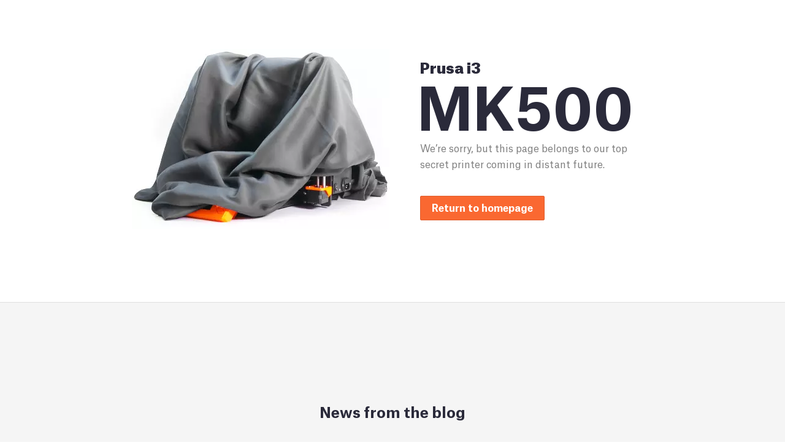

--- FILE ---
content_type: text/html; charset=utf-8
request_url: http://cdn.prusa3d.com/en/product/original-prusa-mini-kit-3/
body_size: 56713
content:
<!DOCTYPE html><html lang="en"><head><meta charSet="utf-8" data-next-head=""/><meta name="viewport" content="width=device-width, initial-scale=1" data-next-head=""/><link rel="preconnect" href="https://cache.prusa3d.com" crossorigin="anonymous" data-next-head=""/><link rel="preconnect" href="https://backend.prusa3d.com" data-next-head=""/><link rel="preconnect" href="https://cdn-cookieyes.com" data-next-head=""/><link rel="preconnect" href="https://www.gstatic.com" crossorigin="anonymous" data-next-head=""/><link rel="icon" href="/favicon.ico" data-next-head=""/><title data-next-head="">404 error | Original Prusa 3D printers directly from Josef Prusa</title><meta name="robots" content="noindex,follow" data-next-head=""/><meta name="description" content="Eshop by Prusa Research a.s., company founded by Josef Prusa, one of the RepRap core developers. We&#x27;re selling Original Prusa 3D printers (incl. Prusa MK4, Prusa XL), filaments (especially our in-house made Prusament), resins, and other accessories for 3D printing." data-next-head=""/><meta name="twitter:card" content="summary" data-next-head=""/><meta name="twitter:site" content="@prusa3d" data-next-head=""/><meta property="og:title" content="404 error | Original Prusa 3D printers directly from Josef Prusa" data-next-head=""/><meta property="og:description" content="Eshop by Prusa Research a.s., company founded by Josef Prusa, one of the RepRap core developers. We&#x27;re selling Original Prusa 3D printers (incl. Prusa MK4, Prusa XL), filaments (especially our in-house made Prusament), resins, and other accessories for 3D printing." data-next-head=""/><meta property="og:url" content="https://www.prusa3d.com/product/original-prusa-mini-kit-3/" data-next-head=""/><meta property="og:image" content="https://www.prusa3d.com/img/eshop_og_image.jpg" data-next-head=""/><meta property="og:image:width" content="1200" data-next-head=""/><meta property="og:image:height" content="630" data-next-head=""/><meta property="og:site_name" content="Prusa3D by Josef Prusa" data-next-head=""/><link rel="preload" href="/_next/static/media/ec9c5024e6c308ab-s.p.woff2" as="font" type="font/woff2" crossorigin="anonymous" data-next-font="size-adjust"/><link rel="preload" href="/_next/static/media/01416652e3bf3606-s.p.woff2" as="font" type="font/woff2" crossorigin="anonymous" data-next-font="size-adjust"/><link rel="preload" href="/_next/static/media/636ba290c3f91dac-s.p.woff2" as="font" type="font/woff2" crossorigin="anonymous" data-next-font="size-adjust"/><link rel="preload" href="/_next/static/media/e55cbe6a620d0bed-s.p.woff2" as="font" type="font/woff2" crossorigin="anonymous" data-next-font="size-adjust"/><link rel="preload" href="/_next/static/media/69cb7da6b2ee703f-s.p.woff2" as="font" type="font/woff2" crossorigin="anonymous" data-next-font="size-adjust"/><link rel="preload" href="/_next/static/css/49f545d1317a1a99.css" as="style" crossorigin="anonymous"/><link rel="preload" href="/_next/static/css/fa4c4db3d6cb0190.css" as="style" crossorigin="anonymous"/><link rel="preload" href="/_next/static/css/dbccdff171c9111a.css" as="style" crossorigin="anonymous"/><meta name="sentry-trace" content="a3862ffad826398ccd08456d3b0c0a5c-e3609410bdebd24e-0"/><meta name="baggage" content="sentry-environment=prod,sentry-release=v3.1.168,sentry-public_key=fb9219d8f6e748729584bcf345b6269f,sentry-trace_id=a3862ffad826398ccd08456d3b0c0a5c,sentry-sampled=false"/><link rel="stylesheet" href="/_next/static/css/49f545d1317a1a99.css" crossorigin="anonymous" data-n-g=""/><link rel="stylesheet" href="/_next/static/css/fa4c4db3d6cb0190.css" crossorigin="anonymous" data-n-g=""/><link rel="stylesheet" href="/_next/static/css/dbccdff171c9111a.css" crossorigin="anonymous" data-n-p=""/><noscript data-n-css=""></noscript><script defer="" crossorigin="anonymous" noModule="" src="/_next/static/chunks/polyfills-42372ed130431b0a.js"></script><script src="/_next/static/chunks/webpack-d1b1e6dd7197de8a.js" defer="" crossorigin="anonymous"></script><script src="/_next/static/chunks/framework-8eb50c5e1ca48c70.js" defer="" crossorigin="anonymous"></script><script src="/_next/static/chunks/2599-df6a1ef1454dbf66.js" defer="" crossorigin="anonymous"></script><script src="/_next/static/chunks/main-7558690a603aac63.js" defer="" crossorigin="anonymous"></script><script src="/_next/static/chunks/55cbe591-a3c4f55556b2b93c.js" defer="" crossorigin="anonymous"></script><script src="/_next/static/chunks/f860990f-86b40c5dc35ed6a4.js" defer="" crossorigin="anonymous"></script><script src="/_next/static/chunks/3771e967-bf0f6c02d5db7762.js" defer="" crossorigin="anonymous"></script><script src="/_next/static/chunks/prusaPlatform-1a0cf751ec1de760.js" defer="" crossorigin="anonymous"></script><script src="/_next/static/chunks/fortawesome-5f7b248055e35773.js" defer="" crossorigin="anonymous"></script><script src="/_next/static/chunks/7284-7e7b95850847b49c.js" defer="" crossorigin="anonymous"></script><script src="/_next/static/chunks/pages/_app-1228852d9e0e529b.js" defer="" crossorigin="anonymous"></script><script src="/_next/static/chunks/9101-64e17db363350463.js" defer="" crossorigin="anonymous"></script><script src="/_next/static/chunks/7528-ac91b2ee3d906590.js" defer="" crossorigin="anonymous"></script><script src="/_next/static/chunks/6114-27f7aabe60ec093b.js" defer="" crossorigin="anonymous"></script><script src="/_next/static/chunks/2078-f5391c20fa782b8e.js" defer="" crossorigin="anonymous"></script><script src="/_next/static/chunks/6240-a26caa1e4a497e80.js" defer="" crossorigin="anonymous"></script><script src="/_next/static/chunks/3458-984a3753dbb82734.js" defer="" crossorigin="anonymous"></script><script src="/_next/static/chunks/1401-485525978f9a00a4.js" defer="" crossorigin="anonymous"></script><script src="/_next/static/chunks/pages/product/%5Bslug%5D-d54dcdcf8401a7bb.js" defer="" crossorigin="anonymous"></script><script src="/_next/static/6GCW-L5BKqyjtBT1md_BT/_buildManifest.js" defer="" crossorigin="anonymous"></script><script src="/_next/static/6GCW-L5BKqyjtBT1md_BT/_ssgManifest.js" defer="" crossorigin="anonymous"></script><style id="__jsx-587424456">:root{--monospaceFont:Consolas, 'Liberation Mono', 'DejaVu Sans Mono', 'Lucida Console', monospace;--font-atlas-grotesk:'AtlasGrotesk', 'AtlasGrotesk Fallback', system-ui, -apple-system, BlinkMacSystemFont, Segoe UI, sans-serif}html{font-family:var(--font-atlas-grotesk);scroll-behavior:smooth;scroll-padding-top:6rem;min-height:100vh;font-size:62.5%}html.normal-scroll{scroll-behavior:auto}html,body{padding:0;margin:0;color:#2a2a3a;min-height:-webkit-fill-available}button{font-family:var(--font-atlas-grotesk);font-size:1.4rem}*{box-sizing:border-box}a{color:inherit}h1,h2,h3,h4,h5{color:#2a2a3a;font-weight:700}h1{font-size:3.6rem}h2{font-size:1.8rem}h3{font-size:1.6rem}p{line-height:1.75}input,textarea,button,select,a{-webkit-tap-highlight-color:rgba(0,0,0,0)}td,th{padding:0.8rem}.grecaptcha-badge{visibility:hidden}section#description{margin-top:4.2rem}.toastui-calendar-icon.toastui-calendar-calendar-dot{display:none}.toastui-calendar-icon.toastui-calendar-calendar-dot+.toastui-calendar-content{display:none}.adyen-checkout__threeds2__challenge{width:100%!important}.adyen-checkout__threeds2__challenge iframe{width:auto!important;max-width:100%}.hide-next-portal nextjs-portal{display:none}#chat-widget-container,#hw-87kwowifjjowiklsadh666left{z-index:9999!important}</style><style data-styled="" data-styled-version="6.1.19">.eFroTT{display:inline-block;appearance:none;outline:none;cursor:pointer;border-radius:2px;font-family:var(--font-atlas-grotesk);border:1px solid;text-align:center;transition:background-color 300ms;font-size:1.6rem;line-height:1.3125;font-weight:bold;padding:0.7rem 1.8rem 1rem;text-decoration:none;text-decoration:none;background:#fa6831;border-color:#E05D2D;color:#ffffff;}/*!sc*/
.eFroTT:focus{outline:none;}/*!sc*/
.eFroTT .sc-4cdc35ef-0{position:relative;}/*!sc*/
.eFroTT .sc-4cdc35ef-1{border-color:#ffffff80;border-left-color:#ffffff;}/*!sc*/
.eFroTT:hover{background-color:#E05D2D;border-color:#E05D2D;}/*!sc*/
.eFroTT:disabled{background-color:#8C8C8C;border:1px solid #8C8C8C;cursor:not-allowed;}/*!sc*/
.krMLbX{display:inline-block;appearance:none;outline:none;cursor:pointer;border-radius:2px;font-family:var(--font-atlas-grotesk);border:1px solid;text-align:center;transition:background-color 300ms;font-size:1.6rem;line-height:1.3125;font-weight:bold;padding:1.4rem 2.4rem 1.5rem;text-decoration:none;text-decoration:none;background:#ffffff;border-color:#ffffff;color:#fa6831;}/*!sc*/
.krMLbX:focus{outline:none;}/*!sc*/
.krMLbX .sc-4cdc35ef-0{position:relative;}/*!sc*/
.krMLbX .sc-4cdc35ef-1{border-color:#fa683180;border-left-color:#fa6831;}/*!sc*/
.krMLbX:hover{background-color:#E0E0E0;border-color:#E0E0E0;}/*!sc*/
.krMLbX:disabled{background-color:#8C8C8C;border:1px solid #8C8C8C;cursor:not-allowed;}/*!sc*/
data-styled.g10[id="sc-7e2db2b0-0"]{content:"eFroTT,krMLbX,"}/*!sc*/
.cRfQaG{font-size:clamp(2.2rem, 2vw + 1rem, 3.2rem);line-height:1.34375;text-align:left;color:inherit;margin-top:0;margin-bottom:1.2rem;}/*!sc*/
.klqrqD{font-size:2.4rem;line-height:1.416666667;text-align:center;color:inherit;font-weight:bold;margin-top:0;margin-bottom:4rem;}/*!sc*/
@media (max-width: 26.75em){.klqrqD{font-size:1.8rem;line-height:1.166666667;}}/*!sc*/
.kMPeYG{font-size:clamp(2.2rem, 2vw + 1rem, 3.6rem);line-height:1.333333333;text-align:left;color:inherit;margin-top:0;margin-bottom:3rem;}/*!sc*/
@media (max-width: 48em){.kMPeYG{text-align:center;}}/*!sc*/
data-styled.g11[id="sc-2ebcaf2d-0"]{content:"cRfQaG,klqrqD,kMPeYG,"}/*!sc*/
.bNSoWL{max-width:130.8rem;padding:0 1.4rem;margin-left:auto;margin-right:auto;}/*!sc*/
data-styled.g18[id="sc-722ea037-0"]{content:"bNSoWL,"}/*!sc*/
.jzPiZY{position:fixed;width:100%;top:0px;transition:top left 0.3s ease;z-index:100;max-height:calc(100vh - (11.8rem + 1.4rem));}/*!sc*/
data-styled.g20[id="sc-b73dc3e-0"]{content:"jzPiZY,"}/*!sc*/
.cnakTA{display:grid;width:100%;margin-top:0;margin-left:0;padding:0;list-style:none;gap:4rem;column-gap:4rem;row-gap:4rem;grid-template-columns:repeat(auto-fill, minmax(30rem, 1fr));}/*!sc*/
@media (max-width: 120em){.cnakTA{grid-template-columns:repeat(auto-fill,minmax(30rem,1fr));}}/*!sc*/
@media (max-width: 48em){.cnakTA{grid-template-columns:repeat(auto-fill,minmax(23rem,1fr));}}/*!sc*/
@media (max-width: 48em){.cnakTA{column-gap:4rem;row-gap:4rem;}}/*!sc*/
data-styled.g21[id="sc-ae992424-0"]{content:"cnakTA,"}/*!sc*/
.hytOwC{color:#808080;font-size:1.6rem;line-height:2.6rem;font-weight:normal;margin-top:0;margin-bottom:4rem;}/*!sc*/
.fWzxkR{font-size:1.8rem;line-height:2.6rem;font-weight:normal;margin-bottom:3rem;}/*!sc*/
data-styled.g31[id="sc-dc2c2da8-0"]{content:"hytOwC,fWzxkR,"}/*!sc*/
.hzUMPm{background-color:#F5F5F5;padding-top:8rem;padding-bottom:0.6rem;}/*!sc*/
.glshIL{margin-top:8rem;margin-bottom:10rem;}/*!sc*/
.bgUkQG{background-color:#fa6831;padding-bottom:4rem;padding-top:4rem;}/*!sc*/
data-styled.g33[id="sc-e00dd92f-0"]{content:"hzUMPm,glshIL,bgUkQG,"}/*!sc*/
.wEzKE{display:inline-block;text-decoration:underline;cursor:pointer;background-color:transparent;border:none;appearance:none;padding:0;color:inherit;font-size:1.4rem;line-height:1.8rem;font-weight:normal;}/*!sc*/
.wEzKE .sc-4cdc35ef-1{border-color:#fa683180;border-left-color:#fa6831;}/*!sc*/
.wEzKE:hover,.wEzKE:focus{text-decoration:none;text-decoration:none;}/*!sc*/
data-styled.g35[id="sc-70ab5ed1-1"]{content:"wEzKE,"}/*!sc*/
.eKXGBb{width:45px;height:45px;}/*!sc*/
data-styled.g38[id="sc-b5ba810c-0"]{content:"eKXGBb,"}/*!sc*/
.leczNu{color:#000;text-decoration:none;vertical-align:middle;transition:200ms;line-height:1.5;}/*!sc*/
.leczNu:hover{color:#fa6831;text-decoration:none;}/*!sc*/
data-styled.g60[id="sc-dFVmKS"]{content:"leczNu,"}/*!sc*/
.ezHaxi{background-color:white;z-index:90;position:relative;width:100%;border-bottom:1px solid #e0e0e0;}/*!sc*/
.ezHaxi *{box-sizing:border-box;}/*!sc*/
data-styled.g64[id="sc-gGKoUb"]{content:"ezHaxi,"}/*!sc*/
.cwQOaJ{max-width:130.8rem;margin:auto;align-items:center;display:flex;min-height:60px;position:relative;}/*!sc*/
data-styled.g65[id="sc-hwddKA"]{content:"cwQOaJ,"}/*!sc*/
.eFLUMk{overflow:hidden;position:relative;max-height:60px;padding:0 1em;}/*!sc*/
data-styled.g66[id="sc-jaXbil"]{content:"eFLUMk,"}/*!sc*/
.hDlFae{display:flex;white-space:nowrap;flex-flow:nowrap;overflow-x:scroll;overflow-y:hidden;box-sizing:content-box;list-style:none;font-size:1em;font-weight:500;margin:0;padding:0;scroll-behavior:smooth;}/*!sc*/
data-styled.g67[id="sc-eqNDNG"]{content:"hDlFae,"}/*!sc*/
.hnGZLo{padding:0 1em;font-weight:bold;min-height:60px;line-height:60px;cursor:pointer;font-size:1em;user-select:none;background-color:transparent;border:none;color:#000;transition:color 200ms;}/*!sc*/
.hnGZLo:hover{color:#fa6831;}/*!sc*/
.hnGZLo:focus{color:#fa6831;outline:none;}/*!sc*/
data-styled.g68[id="sc-fVHBlr"]{content:"hnGZLo,"}/*!sc*/
.djhNGG{position:absolute;overflow:hidden;width:calc(100% - (80px + 2em));margin-left:calc(80px + 2em);left:auto;right:auto;bottom:0;height:1px;}/*!sc*/
@media screen and (max-width: 480px){.djhNGG{width:calc(100% - (60px + 2em));margin-left:calc(60px + 2em);}}/*!sc*/
data-styled.g69[id="sc-gLaqbQ"]{content:"djhNGG,"}/*!sc*/
.knjyCN{position:absolute;bottom:0;height:1px;background-color:#2a2a2a;width:-14px;left:14px;display:none;}/*!sc*/
data-styled.g70[id="sc-ipUnzB"]{content:"knjyCN,"}/*!sc*/
.hgyvmN a{padding:5px 1em;display:block;}/*!sc*/
.hgyvmN a img{display:block;min-width:80px;}/*!sc*/
@media screen and (max-width: 480px){.hgyvmN a{padding:0 1em;}.hgyvmN a img{width:60px;min-width:60px;}}/*!sc*/
data-styled.g71[id="sc-eQwNpu"]{content:"hgyvmN,"}/*!sc*/
.XjSSp{position:absolute;top:100%;left:0;margin:0;padding:0 0.5rem;box-sizing:border-box;max-height:0;list-style:none;background-color:white;border-radius:2px;min-width:10rem;width:max-content;max-width:20rem;transition:max-height 200ms;overflow:hidden;z-index:1;border:1px solid #E0E0E0;visibility:hidden;}/*!sc*/
data-styled.g79[id="sc-85455048-0"]{content:"XjSSp,"}/*!sc*/
.gnakji{border-bottom:1px solid #E0E0E0;}/*!sc*/
.gnakji:last-child{margin-bottom:0;border-bottom:none;}/*!sc*/
.gnakji a,.gnakji button{font-weight:bold;cursor:inherit!important;}/*!sc*/
.gidIAk{border-bottom:1px solid #E0E0E0;}/*!sc*/
.gidIAk:last-child{margin-bottom:0;border-bottom:none;}/*!sc*/
.gidIAk:hover,.gidIAk:hover button,.gidIAk:hover a{color:#fa6831;}/*!sc*/
.gidIAk a,.gidIAk button{text-decoration:none;cursor:pointer;}/*!sc*/
data-styled.g80[id="sc-85455048-1"]{content:"gnakji,gidIAk,"}/*!sc*/
.fafKLk{position:relative;text-align:center;}/*!sc*/
.fafKLk:hover .sc-85455048-0{max-height:32.2rem;visibility:visible;}/*!sc*/
data-styled.g81[id="sc-85455048-2"]{content:"fafKLk,"}/*!sc*/
.dsvaBz{display:block;padding:0.7rem;text-align:center;width:100%;line-height:1.6428571428571428;color:#808080;text-decoration:none;transition:color 200ms;}/*!sc*/
data-styled.g83[id="sc-85455048-4"]{content:"dsvaBz,"}/*!sc*/
.eCJEPJ{overflow:hidden;white-space:pre-wrap;word-break:break-word;box-sizing:border-box;width:100%;max-width:100%;flex-basis:100%;padding:0rem 0 0 0rem;}/*!sc*/
@media screen and (max-width: 428px){.eCJEPJ{max-width:100%;flex-basis:100%;}}/*!sc*/
@media screen and (max-width: 768px){.eCJEPJ{padding:0rem 0 0 0rem;}}/*!sc*/
@media screen and (max-width: 428px){.eCJEPJ{padding:0rem 0 0 0rem;}}/*!sc*/
.iuKeGe{overflow:hidden;white-space:pre-wrap;word-break:break-word;box-sizing:border-box;width:100%;max-width:16.666666666666668%;flex-basis:16.666666666666668%;}/*!sc*/
@media screen and (max-width: 768px){.iuKeGe{max-width:33.333333333333336%;flex-basis:33.333333333333336%;padding:0rem 0 0 0rem;}@media screen and (max-width: 428px){.iuKeGe{max-width:100%;flex-basis:100%;}}@media screen and (max-width: 768px){.iuKeGe{padding:0rem 0 0 0rem;}}@media screen and (max-width: 428px){.iuKeGe{padding:0rem 0 0 0rem;}}}/*!sc*/
data-styled.g89[id="sc-gvqKNf"]{content:"eCJEPJ,iuKeGe,"}/*!sc*/
.cTGQTr{font-size:1.29rem;line-height:1.86rem;text-align:left;color:#000000;margin-top:0;}/*!sc*/
@media (max-width: 768px){.cTGQTr{font-size:1.1428rem;line-height:1.571rem;}}/*!sc*/
@media (max-width: 428px){.cTGQTr{font-size:1.1428rem;line-height:1.571rem;}}/*!sc*/
data-styled.g91[id="sc-kjwdDK"]{content:"cTGQTr,"}/*!sc*/
.kYfmhV{display:flex;margin:0rem 0 0 0rem;justify-content:space-between;align-items:flex-start;flex-wrap:wrap;flex-direction:row;}/*!sc*/
@media screen and (max-width: 768px){.kYfmhV{margin:0rem 0 0 0rem;}}/*!sc*/
@media screen and (max-width: 428px){.kYfmhV{margin:0rem 0 0 0rem;}}/*!sc*/
@media screen and (max-width: 768px){.kYfmhV{justify-content:space-between;align-items:flex-start;flex-wrap:wrap;flex-direction:row;}}/*!sc*/
@media screen and (max-width: 428px){.kYfmhV{justify-content:space-between;align-items:flex-start;flex-wrap:wrap;flex-direction:column;}}/*!sc*/
data-styled.g92[id="sc-eVqvcJ"]{content:"kYfmhV,"}/*!sc*/
.cHIpAN{position:relative;text-align:left;font-size:14px;line-height:1.4;}/*!sc*/
.cHIpAN *{box-sizing:border-box;}/*!sc*/
.cHIpAN form >div>label{padding:0.429em 0.714em 1em;}/*!sc*/
.cHIpAN label{font-size:1em;}/*!sc*/
.cHIpAN label span div{line-height:1.4em;}/*!sc*/
.cHIpAN input,.cHIpAN button{font-size:1.143em;}/*!sc*/
.cHIpAN h2{font-size:1.286em;}/*!sc*/
data-styled.g93[id="sc-bbbBoY"]{content:"cHIpAN,"}/*!sc*/
.hHbbKN{max-width:130.8rem;margin:auto;display:flex;align-items:stretch;position:relative;}/*!sc*/
@media screen and (max-width: 1024px){.hHbbKN{flex-direction:column;}}/*!sc*/
data-styled.g94[id="sc-cdmAjP"]{content:"hHbbKN,"}/*!sc*/
.khHUXc{background-color:#F5F5F5;padding:3.5em 0;}/*!sc*/
@media screen and (max-width: 480px){.khHUXc{padding:2em 0;}}/*!sc*/
data-styled.g95[id="sc-jytpVa"]{content:"khHUXc,"}/*!sc*/
.fXtTDC{position:relative;background-color:#3e3e3e;color:white;}/*!sc*/
@media screen and (max-width: 480px){.fXtTDC{background-color:#2A2A2A;}}/*!sc*/
data-styled.g96[id="sc-eknHtZ"]{content:"fXtTDC,"}/*!sc*/
.cWkMCu{display:grid;gap:3em;width:100%;}/*!sc*/
data-styled.g97[id="sc-pYNGo"]{content:"cWkMCu,"}/*!sc*/
.GKAqa{grid-template-columns:repeat(3, 1fr);padding:1em;}/*!sc*/
@media screen and (max-width: 1024px){.GKAqa{grid-template-columns:1fr 1fr;}}/*!sc*/
@media screen and (max-width: 768px){.GKAqa{display:block;}}/*!sc*/
data-styled.g98[id="sc-cCVJLD"]{content:"GKAqa,"}/*!sc*/
.qWjrd{position:relative;}/*!sc*/
@media screen and (max-width: 480px){.qWjrd{display:none;}}/*!sc*/
data-styled.g99[id="sc-jYczwO"]{content:"qWjrd,"}/*!sc*/
@media screen and (max-width: 768px){.bEA-Dw{display:none;}}/*!sc*/
data-styled.g100[id="sc-dNFkOE"]{content:"bEA-Dw,"}/*!sc*/
.hKlZUe{display:flex;}/*!sc*/
@media screen and (max-width: 1024px){.hKlZUe{display:none;}}/*!sc*/
data-styled.g101[id="sc-fszimp"]{content:"hKlZUe,"}/*!sc*/
.bBVwNv{display:flex;padding:4.5em 1em 3em 3.5em;width:100%;flex-direction:column;justify-content:space-between;}/*!sc*/
@media screen and (max-width: 1024px){.bBVwNv{padding:1em;justify-content:flex-start;}.bBVwNv .sc-gvqKNf{padding-top:1em;}}/*!sc*/
@media screen and (max-width: 480px){.bBVwNv{padding:2em 1em;}}/*!sc*/
data-styled.g102[id="sc-etsjJW"]{content:"bBVwNv,"}/*!sc*/
.kwbRzu{position:relative;min-height:100%;min-width:19%;z-index:4;text-align:left;padding:4.5em 5em 3em 1em;}/*!sc*/
.kwbRzu .sc-kjwdDK{font-size:1.3em;}/*!sc*/
.kwbRzu li{font-size:1.15em;}/*!sc*/
.kwbRzu:before{content:'';position:absolute;z-index:-1;background-color:#2c2c2c;width:100vw;right:0;top:0;height:100%;}/*!sc*/
@media screen and (max-width: 1024px){.kwbRzu{padding:2em;background-color:#2c2c2c;display:flex;justify-content:space-between;align-items:center;}.kwbRzu:before{display:none;}}/*!sc*/
@media screen and (max-width: 480px){.kwbRzu{display:none;}}/*!sc*/
data-styled.g103[id="sc-fYmhhH"]{content:"kwbRzu,"}/*!sc*/
.bkFioK{display:flex;justify-content:space-between;align-items:center;}/*!sc*/
@media screen and (min-width: 1025px){.bkFioK{margin-top:2em;}}/*!sc*/
data-styled.g104[id="sc-koBvLg"]{content:"bkFioK,"}/*!sc*/
.hNuMIH{display:inline-block;}/*!sc*/
data-styled.g105[id="sc-DZJJV"]{content:"hNuMIH,"}/*!sc*/
.bUHLEQ{display:flex;opacity:0.6;font-size:0.9em;justify-content:space-between;align-items:center;margin-bottom:1em;}/*!sc*/
.bUHLEQ li{margin-bottom:1em;}/*!sc*/
@media screen and (min-width: 481px){.bUHLEQ{display:none;}}/*!sc*/
data-styled.g106[id="sc-kUouGy"]{content:"bUHLEQ,"}/*!sc*/
.WoOcv{display:none;text-align:left;opacity:0.5;font-size:0.85em;}/*!sc*/
@media screen and (min-width: 1025px){.WoOcv{margin-top:2em;display:block;}}/*!sc*/
data-styled.g107[id="sc-bjMIFn"]{content:"WoOcv,"}/*!sc*/
@media screen and (max-width: 1024px){.hZyBzH{display:none;}}/*!sc*/
data-styled.g108[id="sc-dClGHI"]{content:"hZyBzH,"}/*!sc*/
.iTrSSw{padding:0;margin:1.5em 0 0;list-style:none;}/*!sc*/
data-styled.g109[id="sc-fhfEft"]{content:"iTrSSw,"}/*!sc*/
.hSgPhu{display:block;width:100%;}/*!sc*/
data-styled.g113[id="sc-gsJsQu"]{content:"hSgPhu,"}/*!sc*/
.iCFHI{font-size:1em;margin:0 0 1em;display:inline-block;}/*!sc*/
data-styled.g116[id="sc-itBLYH"]{content:"iCFHI,"}/*!sc*/
.edxxCv{display:inline-block;appearance:none;outline:none;cursor:pointer;border-radius:2px;font-family:'Atlas Grotesk',sans-serif;border:1px solid;text-align:center;transition:background-color 300ms;font-weight:normal;font-size:1.1428rem;line-height:1.3125;font-weight:bold;padding:0.5rem 1.2857rem 0.7143rem;text-decoration:none;margin-top:0.4285rem;text-decoration:none;border-color:#E05D2D;color:#ffffff;background:#fa6831;}/*!sc*/
.edxxCv:focus{outline:none;}/*!sc*/
.edxxCv:hover{background:#E05D2D;}/*!sc*/
.edxxCv:disabled{background-color:#8C8C8C;border:1px solid #8C8C8C;cursor:not-allowed;}/*!sc*/
data-styled.g117[id="sc-bEjUoa"]{content:"edxxCv,"}/*!sc*/
.gOqFQ a{color:#333;}/*!sc*/
.gOqFQ a:hover{text-decoration:underline;}/*!sc*/
.gOqFQ input{font-size:1.14em!important;}/*!sc*/
data-styled.g128[id="sc-gSifMm"]{content:"gOqFQ,"}/*!sc*/
.ixssfS{font-size:0.75em;line-height:1em;margin:1em 0;color:#B3B3B3;}/*!sc*/
.ixssfS a{color:inherit;text-decoration:underline;}/*!sc*/
data-styled.g129[id="sc-ixcdjX"]{content:"ixssfS,"}/*!sc*/
.iPyEEM{display:flex;flex-flow:column;}/*!sc*/
data-styled.g130[id="sc-eQaGpr"]{content:"iPyEEM,"}/*!sc*/
.enUXiM{margin-bottom:1em;display:block;}/*!sc*/
data-styled.g134[id="sc-bBhMX"]{content:"enUXiM,"}/*!sc*/
.bxWyrx{border-top:1px solid #ffffff19;padding-top:2.5em;margin-top:1em;font-size:0.85em;display:flex;align-items:center;justify-content:space-between;width:100%;}/*!sc*/
@media screen and (max-width: 480px){.bxWyrx{margin-top:0;padding-top:1.5em;flex-direction:column-reverse;justify-content:center;}.bxWyrx nav{display:none;}}/*!sc*/
data-styled.g136[id="sc-ciCoXh"]{content:"bxWyrx,"}/*!sc*/
.hipLUT div,.hipLUT li span{opacity:0.25;}/*!sc*/
.hipLUT li a{transition:opacity 300ms;opacity:0.5;color:white;text-decoration:none;}/*!sc*/
.hipLUT li a:hover{text-decoration:underline;}/*!sc*/
data-styled.g137[id="sc-jDJeIs"]{content:"hipLUT,"}/*!sc*/
.iDspXZ{width:100%;text-align:center;margin-top:2em;opacity:0.5;}/*!sc*/
@media screen and (min-width: 1025px){.iDspXZ{display:none;}}/*!sc*/
data-styled.g138[id="sc-eEHciv"]{content:"iDspXZ,"}/*!sc*/
.dzaQhT{display:flex;min-width:13em;}/*!sc*/
@media screen and (max-width: 480px){.dzaQhT{width:100%;justify-content:space-around;}}/*!sc*/
data-styled.g139[id="sc-KsiuK"]{content:"dzaQhT,"}/*!sc*/
.izjJek{display:flex;align-items:center;margin-left:1em;transition:color 300ms;}/*!sc*/
.izjJek svg{opacity:0.5;}/*!sc*/
.izjJek:hover svg{opacity:1;}/*!sc*/
@media screen and (max-width: 1024px){.izjJek{margin-left:0.5em;}}/*!sc*/
@media screen and (max-width: 480px){.izjJek{margin-left:0;}}/*!sc*/
data-styled.g140[id="sc-hqtLyI"]{content:"izjJek,"}/*!sc*/
.grecaptcha-badge{visibility:hidden;}/*!sc*/
data-styled.g142[id="sc-global-dLUcSI1"]{content:"sc-global-dLUcSI1,"}/*!sc*/
.bocQfZ{margin-right:0.6rem;vertical-align:middle;}/*!sc*/
data-styled.g146[id="sc-cff727a1-0"]{content:"bocQfZ,"}/*!sc*/
.fOQRZW{font-size:2.4rem;color:#2A2A2A;cursor:pointer;}/*!sc*/
data-styled.g150[id="sc-3c131363-0"]{content:"fOQRZW,"}/*!sc*/
.bEzGqb{position:relative;display:inline-block;cursor:pointer;}/*!sc*/
data-styled.g151[id="sc-7a3ab4a2-0"]{content:"bEzGqb,"}/*!sc*/
.cwbWcz{display:flex;max-width:63.8rem;margin:auto;color:#ffffff;}/*!sc*/
@media (max-width: 48em){.cwbWcz{display:block;text-align:center;}}/*!sc*/
data-styled.g179[id="sc-fb71f843-0"]{content:"cwbWcz,"}/*!sc*/
.cePzRL{margin:1.4rem 2.8rem 1.4rem 1.4rem;font-size:20.3rem;opacity:0.3;}/*!sc*/
@media (max-width: 48em){.cePzRL{font-size:9rem;margin:0 auto;}}/*!sc*/
data-styled.g180[id="sc-fb71f843-1"]{content:"cePzRL,"}/*!sc*/
.WLfhP{max-width:85rem;margin:8rem auto 11.6rem;display:flex;align-items:center;}/*!sc*/
@media screen and (max-width: 48em){.WLfhP{margin:4rem auto 6rem;flex-wrap:wrap;}}/*!sc*/
data-styled.g181[id="sc-70ba48a3-0"]{content:"WLfhP,"}/*!sc*/
.hlQqHh{font-size:2.4rem;line-height:1;font-weight:900;}/*!sc*/
data-styled.g182[id="sc-70ba48a3-1"]{content:"hlQqHh,"}/*!sc*/
.RpGBw{font-size:9.4rem;line-height:1;margin-left:-0.5rem;}/*!sc*/
@media screen and (max-width: 48em){.RpGBw{font-size:4rem;margin-left:-0.2rem;}}/*!sc*/
data-styled.g183[id="sc-70ba48a3-2"]{content:"RpGBw,"}/*!sc*/
.hhUXOz{flex:0 0 auto;margin-right:5rem;order:-1;}/*!sc*/
@media screen and (max-width: 48em){.hhUXOz{margin-right:0;margin-top:4rem;order:2;}}/*!sc*/
data-styled.g184[id="sc-70ba48a3-3"]{content:"hhUXOz,"}/*!sc*/
.brmcrF{border-top:1px solid #E0E0E0;}/*!sc*/
data-styled.g185[id="sc-70ba48a3-4"]{content:"brmcrF,"}/*!sc*/
.gXFBIt{padding:0 1.4rem;margin:0 auto;}/*!sc*/
data-styled.g187[id="sc-2d61104e-0"]{content:"gXFBIt,"}/*!sc*/
.doxmAr{min-height:calc(100vh - 10.1rem);}/*!sc*/
data-styled.g188[id="sc-2d61104e-1"]{content:"doxmAr,"}/*!sc*/
@media screen and (max-width: 30em){.eqLRes{margin-left:-1.4rem;margin-right:-1.4rem;}}/*!sc*/
data-styled.g199[id="sc-ab303138-0"]{content:"eqLRes,"}/*!sc*/
.dTgzrl{position:relative;padding:0.1rem;}/*!sc*/
@media (min-width: 23.5em){.dTgzrl{margin-left:0.7rem;}}/*!sc*/
@media (min-width: 64.0625em){.dTgzrl{margin-left:1.8rem;}}/*!sc*/
data-styled.g210[id="sc-1aa774c3-0"]{content:"dTgzrl,"}/*!sc*/
@media (max-width: 64em){.gnnFHh{display:none;}}/*!sc*/
data-styled.g213[id="sc-b1b18bec-0"]{content:"gnnFHh,"}/*!sc*/
.cfSLSS{line-height:1;}/*!sc*/
@media (max-width: 26.75em){.cfSLSS{display:none;}}/*!sc*/
data-styled.g214[id="sc-b1b18bec-1"]{content:"cfSLSS,"}/*!sc*/
.gScOgQ{display:flex;flex-direction:row;align-items:center;padding:0 0.6rem;height:4rem;}/*!sc*/
.gScOgQ>*{flex-shrink:0;margin:0 0.7rem;}/*!sc*/
.gScOgQ .sc-b1b18bec-1{flex-shrink:1;}/*!sc*/
@media screen and (max-width: 64em){.gScOgQ{border-top:1px solid #E0E0E0;min-height:3rem;}}/*!sc*/
data-styled.g215[id="sc-b1b18bec-2"]{content:"gScOgQ,"}/*!sc*/
.kDOQzp{cursor:pointer;}/*!sc*/
.kDOQzp img{max-width:2.2rem;max-height:1.6rem;margin-right:0.6rem;}/*!sc*/
@media (max-width: 64em){.kDOQzp img{display:none;}}/*!sc*/
data-styled.g216[id="sc-b1b18bec-3"]{content:"kDOQzp,"}/*!sc*/
.lnrJdz{padding:0.1rem;text-decoration:none;display:inline-flex;align-items:center;}/*!sc*/
.lnrJdz .sc-cff727a1-0{color:#2A2A2A;}/*!sc*/
data-styled.g237[id="sc-73015a9b-0"]{content:"lnrJdz,"}/*!sc*/
.dcxkdA{display:inline-flex;gap:0.5rem;align-items:center;}/*!sc*/
.dcxkdA .sc-3c131363-0{font-size:2.6rem;}/*!sc*/
data-styled.g240[id="sc-73015a9b-3"]{content:"dcxkdA,"}/*!sc*/
.jGvZoC{border:0;background:transparent;margin:0;padding:0.1rem;}/*!sc*/
data-styled.g258[id="sc-88ea94a8-0"]{content:"jGvZoC,"}/*!sc*/
.goCuFi{background:#F5F5F5;color:#808080;font-size:1.2rem;}/*!sc*/
@media (min-width: 64.0625em){.goCuFi{font-size:1.4rem;}}/*!sc*/
data-styled.g295[id="sc-85f66c28-0"]{content:"goCuFi,"}/*!sc*/
.kTDzOQ{font-size:1.4rem;z-index:200;}/*!sc*/
data-styled.g296[id="sc-85f66c28-1"]{content:"kTDzOQ,"}/*!sc*/
.ikPCzO{max-width:130.8rem;width:100%;margin:auto;display:flex;flex-direction:row;justify-content:space-between;height:4rem;}/*!sc*/
@media (max-width: 64em){.ikPCzO{flex-direction:column-reverse;font-size:1.2rem;height:auto;}}/*!sc*/
data-styled.g297[id="sc-85f66c28-2"]{content:"ikPCzO,"}/*!sc*/
.ikkyVO{display:flex;flex-direction:row;align-items:center;justify-content:space-between;flex-grow:1;gap:0.4rem;padding:0 1.2rem;min-height:4rem;flex-shrink:0;}/*!sc*/
.ikkyVO div:nth-child(2){margin-right:auto;}/*!sc*/
.ikkyVO>div{flex-shrink:0;}/*!sc*/
@media (min-width: 23.5em){.ikkyVO{gap:1.2rem;}}/*!sc*/
@media (min-width: 64.0625em){.ikkyVO{justify-content:end;gap:1.8rem;}.ikkyVO div:nth-child(2){margin-right:0;}}/*!sc*/
data-styled.g298[id="sc-85f66c28-3"]{content:"ikkyVO,"}/*!sc*/
.gYHvcx{width:100%;height:3rem;background:#2A2A2A;color:white;position:relative;z-index:200;overflow:hidden;text-align:center;}/*!sc*/
.gYHvcx *{margin:0;}/*!sc*/
@media (max-width: 48em){.gYHvcx{display:none;}}/*!sc*/
data-styled.g299[id="sc-85f66c28-4"]{content:"gYHvcx,"}/*!sc*/
.Ayxth{width:100%;display:flex;justify-content:space-between;align-items:center;background-color:white;z-index:90;font-size:1.4rem;position:relative;margin-top:70px;}/*!sc*/
data-styled.g300[id="sc-1b4592f2-0"]{content:"Ayxth,"}/*!sc*/
.rsbaP{transition:transform 300ms;position:relative;z-index:20;transform:translateY(0px);}/*!sc*/
data-styled.g301[id="sc-66b53ce0-0"]{content:"rsbaP,"}/*!sc*/
.dMYbjV{display:flex;align-items:center;font-size:1rem;line-height:1;padding-left:1.4rem;}/*!sc*/
data-styled.g302[id="sc-66b53ce0-1"]{content:"dMYbjV,"}/*!sc*/
.jhFwvg{display:block;margin:0.2rem 0 0 1rem;}/*!sc*/
data-styled.g303[id="sc-66b53ce0-2"]{content:"jhFwvg,"}/*!sc*/
</style></head><body id="up"><noscript><iframe src="https://www.googletagmanager.com/ns.html?id=GTM-KTGD4R" height="0" width="0" style="display:none;visibility:hidden"></iframe></noscript><link rel="preload" as="image" href="https://prusa3d.com/downloads/images/logo.svg"/><link rel="preload" as="image" href="https://www.prusa3d.com/downloads/images/logo_white.svg"/><div id="__next"><style>
    #nprogress {
      pointer-events: none;
    }
    #nprogress .bar {
      background: #fa6831;
      position: fixed;
      z-index: 9999;
      top: 0;
      left: 0;
      width: 100%;
      height: 2px;
    }
    #nprogress .peg {
      display: block;
      position: absolute;
      right: 0px;
      width: 100px;
      height: 100%;
      box-shadow: 0 0 10px #fa6831, 0 0 5px #fa6831;
      opacity: 1;
      -webkit-transform: rotate(3deg) translate(0px, -4px);
      -ms-transform: rotate(3deg) translate(0px, -4px);
      transform: rotate(3deg) translate(0px, -4px);
    }
    #nprogress .spinner {
      display: block;
      position: fixed;
      z-index: 1031;
      top: 15px;
      right: 15px;
    }
    #nprogress .spinner-icon {
      width: 18px;
      height: 18px;
      box-sizing: border-box;
      border: solid 2px transparent;
      border-top-color: #fa6831;
      border-left-color: #fa6831;
      border-radius: 50%;
      -webkit-animation: nprogresss-spinner 400ms linear infinite;
      animation: nprogress-spinner 400ms linear infinite;
    }
    .nprogress-custom-parent {
      overflow: hidden;
      position: relative;
    }
    .nprogress-custom-parent #nprogress .spinner,
    .nprogress-custom-parent #nprogress .bar {
      position: absolute;
    }
    @-webkit-keyframes nprogress-spinner {
      0% {
        -webkit-transform: rotate(0deg);
      }
      100% {
        -webkit-transform: rotate(360deg);
      }
    }
    @keyframes nprogress-spinner {
      0% {
        transform: rotate(0deg);
      }
      100% {
        transform: rotate(360deg);
      }
    }
  </style><div class="__className_e98983"><link id="GEPIStyles" rel="stylesheet" href="//gepi.global-e.com/includes/css/1883?countryCode=US"/><div class="sc-b73dc3e-0 sc-85f66c28-1 jzPiZY kTDzOQ"><div class="sc-85f66c28-4 gYHvcx">
<p>In-stock items ordered with priority shipping by<strong> December 18th</strong> will be dispatched in time for Christmas delivery. <a href="https://help.prusa3d.com/article/shipping-information_2297" data-type="URL" data-id="https://help.prusa3d.com/article/shipping-information_2297" target="_blank" rel="noreferrer noopener">More info</a>.</p>
</div><div class="sc-85f66c28-0 goCuFi"><div class="sc-85f66c28-2 ikPCzO"><div class="sc-b1b18bec-2 gScOgQ"><svg data-prefix="fal" data-icon="truck-fast" class="svg-inline--fa fa-truck-fast fa-lg" role="img" viewBox="0 0 640 512" aria-hidden="true"><path fill="currentColor" d="M416 64L128 64c-17.7 0-32 14.3-32 32l0 16-32 0 0-16c0-35.3 28.7-64 64-64l288 0c35.3 0 64 28.7 64 64l0 32 60.1 0c17 0 33.3 6.7 45.3 18.7l35.9 35.9c12 12 18.7 28.3 18.7 45.3L640 384c0 35.3-28.7 64-64 64l-3.3 0c-10.4 36.9-44.4 64-84.7 64s-74.2-27.1-84.7-64l-102.6 0c-10.4 36.9-44.4 64-84.7 64s-74.2-27.1-84.7-64l-3.3 0c-35.3 0-64-28.7-64-64l0-96-48 0c-8.8 0-16-7.2-16-16s7.2-16 16-16l128 0c8.8 0 16 7.2 16 16s-7.2 16-16 16l-48 0 0 96c0 17.7 14.3 32 32 32l.4 0c4-44.9 41.7-80 87.6-80s83.6 35.1 87.6 80l96.7 0c2.8-30.8 21.4-57 47.6-70.4L448 96c0-17.7-14.3-32-32-32zm64 272.4c2.6-.2 5.3-.4 8-.4 45.9 0 83.6 35.1 87.6 80l.4 0c17.7 0 32-14.3 32-32l0-96-128 0 0 48.4zM608 227.9c0-8.5-3.4-16.6-9.4-22.6l-35.9-35.9c-6-6-14.1-9.4-22.6-9.4l-60.1 0 0 96 128 0 0-28.1zM64 192l-48 0c-8.8 0-16-7.2-16-16s7.2-16 16-16l192 0c8.8 0 16 7.2 16 16s-7.2 16-16 16L64 192zM272 424a56 56 0 1 0 -112 0 56 56 0 1 0 112 0zm272 0a56 56 0 1 0 -112 0 56 56 0 1 0 112 0z"></path></svg><div class="sc-b1b18bec-0 gnnFHh">Shipping to</div><div><span class="sc-7a3ab4a2-0 sc-b1b18bec-3 bEzGqb kDOQzp"><img loading="lazy" src="/cdn-cgi/image/width=45,format=auto,quality=85/content/images/country/1792.png" alt="United States flag" class="sc-b5ba810c-0 eKXGBb"/>United States<svg data-prefix="fal" data-icon="angle-down" class="svg-inline--fa fa-angle-down" role="img" viewBox="0 0 384 512" aria-hidden="true" style="margin-left:0.5rem"><path fill="currentColor" d="M180.7 363.3c6.2 6.2 16.4 6.2 22.6 0l160-160c6.2-6.2 6.2-16.4 0-22.6s-16.4-6.2-22.6 0L192 329.4 43.3 180.7c-6.2-6.2-16.4-6.2-22.6 0s-6.2 16.4 0 22.6l160 160z"></path></svg></span></div><div class="sc-b1b18bec-1 cfSLSS"><p>🔥 Reduced FedEx Shipping for CORE One! 🚀</p></div></div><div class="sc-85f66c28-3 ikkyVO"><div>$<!-- -->USD</div><div class="sc-85455048-2 fafKLk"><span class="sc-7a3ab4a2-0 bEzGqb">English<svg data-prefix="fal" data-icon="angle-down" class="svg-inline--fa fa-angle-down" role="img" viewBox="0 0 384 512" aria-hidden="true" style="margin-left:0.5rem"><path fill="currentColor" d="M180.7 363.3c6.2 6.2 16.4 6.2 22.6 0l160-160c6.2-6.2 6.2-16.4 0-22.6s-16.4-6.2-22.6 0L192 329.4 43.3 180.7c-6.2-6.2-16.4-6.2-22.6 0s-6.2 16.4 0 22.6l160 160z"></path></svg></span><ul class="sc-85455048-0 XjSSp"><li class="sc-85455048-1 gnakji"><button class="sc-70ab5ed1-1 wEzKE sc-85455048-4 dsvaBz">English</button></li><li class="sc-85455048-1 gidIAk"><button class="sc-70ab5ed1-1 wEzKE sc-85455048-4 dsvaBz">Čeština</button></li><li class="sc-85455048-1 gidIAk"><button class="sc-70ab5ed1-1 wEzKE sc-85455048-4 dsvaBz">Deutsch</button></li><li class="sc-85455048-1 gidIAk"><button class="sc-70ab5ed1-1 wEzKE sc-85455048-4 dsvaBz">Español</button></li><li class="sc-85455048-1 gidIAk"><button class="sc-70ab5ed1-1 wEzKE sc-85455048-4 dsvaBz">Français</button></li><li class="sc-85455048-1 gidIAk"><button class="sc-70ab5ed1-1 wEzKE sc-85455048-4 dsvaBz">Italiano</button></li><li class="sc-85455048-1 gidIAk"><button class="sc-70ab5ed1-1 wEzKE sc-85455048-4 dsvaBz">Polski</button></li><li class="sc-85455048-1 gidIAk"><button class="sc-70ab5ed1-1 wEzKE sc-85455048-4 dsvaBz">日本語</button></li></ul></div><button class="sc-88ea94a8-0 jGvZoC"><svg data-prefix="fal" data-icon="magnifying-glass" class="svg-inline--fa fa-magnifying-glass sc-3c131363-0 fOQRZW" role="img" viewBox="0 0 512 512" aria-hidden="true"><path fill="currentColor" d="M384 208a176 176 0 1 0 -352 0 176 176 0 1 0 352 0zM343.3 366C307 397.2 259.7 416 208 416 93.1 416 0 322.9 0 208S93.1 0 208 0 416 93.1 416 208c0 51.7-18.8 99-50 135.3L507.3 484.7c6.2 6.2 6.2 16.4 0 22.6s-16.4 6.2-22.6 0L343.3 366z"></path></svg></button><div class="sc-73015a9b-3 dcxkdA"><a data-testid="login_link" class="sc-73015a9b-0 lnrJdz" href="https://account.prusa3d.com/login/?next=%2Fo%2Fauthorize%2F%3Fclient_id%3DM8LpfPFdUlFWcOpLmEdEm7IXmDQfNqhkMqRUYOnv%26response_type%3Dcode%26scope%3Dbasic_info%26redirect_uri%3Dhttps%3A%2F%2Fwww.prusa3d.com%2Flogin%2F%26cancel_uri%3Dhttps%3A%2F%2Fwww.prusa3d.com%2Fproduct%2Foriginal-prusa-mini-kit-3%2F"><svg mr="1" data-prefix="fal" data-icon="circle-user" class="svg-inline--fa fa-circle-user sc-cff727a1-0 bocQfZ fa-2x" role="img" viewBox="0 0 512 512" aria-hidden="true"><path fill="currentColor" d="M412.1 416.6C398.1 361.1 347.9 320 288 320l-64 0C164.1 320 113.9 361.1 99.9 416.6 58 375.9 32 319 32 256 32 132.3 132.3 32 256 32S480 132.3 480 256c0 63-26 119.9-67.9 160.6zm-28.5 23.4C347.5 465.2 303.4 480 256 480s-91.5-14.8-127.7-39.9c4-49.3 45.3-88.1 95.7-88.1l64 0c50.4 0 91.6 38.8 95.7 88.1zM256 512a256 256 0 1 0 0-512 256 256 0 1 0 0 512zm0-272a48 48 0 1 1 0-96 48 48 0 1 1 0 96zm-80-48a80 80 0 1 0 160 0 80 80 0 1 0 -160 0z"></path></svg>Login</a></div><div class="sc-1aa774c3-0 dTgzrl"><a href="/cart/"><svg data-prefix="fal" data-icon="cart-shopping" class="svg-inline--fa fa-cart-shopping sc-3c131363-0 fOQRZW" role="img" viewBox="0 0 640 512" aria-hidden="true"><path fill="currentColor" d="M16 0C7.2 0 0 7.2 0 16S7.2 32 16 32l45.3 0C69 32 75.7 37.5 77 45.1l50.9 279.7c6.2 34.2 36 59.1 70.8 59.1L464 384c8.8 0 16-7.2 16-16s-7.2-16-16-16l-265.3 0c-19.3 0-35.9-13.8-39.4-32.8l-5.7-31.2 313 0c33.9 0 63.3-23.7 70.4-56.9L569.4 80.4C574.8 55.5 555.8 32 530.3 32L106.6 32C99.9 13.1 81.9 0 61.3 0L16 0zm97 64l417.3 0c5.1 0 8.9 4.7 7.8 9.7L505.8 224.4c-4 18.4-20.2 31.6-39.1 31.6L147.9 256 113 64zm75 396a20 20 0 1 1 40 0 20 20 0 1 1 -40 0zm72 0a52 52 0 1 0 -104 0 52 52 0 1 0 104 0zm172-20a20 20 0 1 1 0 40 20 20 0 1 1 0-40zm0 72a52 52 0 1 0 0-104 52 52 0 1 0 0 104z"></path></svg></a></div></div></div></div></div><div style="position:relative;z-index:50"><header class="sc-1b4592f2-0 Ayxth"><div class="sc-gGKoUb ezHaxi"><nav class="sc-hwddKA cwQOaJ"><div class="sc-eQwNpu hgyvmN"><a class="sc-dFVmKS leczNu" href="/"><span><img src="https://prusa3d.com/downloads/images/logo.svg" width="80" alt="Prusa Research a.s."/></span></a></div><div class="sc-jaXbil eFLUMk"><ul class="sc-eqNDNG hDlFae"><li><button type="button" class="sc-fVHBlr hnGZLo">3D printers</button></li><li><button type="button" class="sc-fVHBlr hnGZLo">Materials</button></li><li><button type="button" class="sc-fVHBlr hnGZLo">Parts &amp; Accessories</button></li><li><button type="button" class="sc-fVHBlr hnGZLo">For Business</button></li><li><button type="button" class="sc-fVHBlr hnGZLo">Software</button></li><li><button type="button" class="sc-fVHBlr hnGZLo">3D Models</button></li><li><button type="button" class="sc-fVHBlr hnGZLo">Community</button></li><li><button type="button" class="sc-fVHBlr hnGZLo">Help</button></li><li><button type="button" class="sc-fVHBlr hnGZLo">Courses</button></li><li><button type="button" class="sc-fVHBlr hnGZLo">Blog</button></li><li><button type="button" class="sc-fVHBlr hnGZLo">Company</button></li></ul></div><div class="sc-gLaqbQ djhNGG"><span class="sc-ipUnzB knjyCN"></span></div></nav></div></header></div><div id="page-root"><div class="sc-2d61104e-1 doxmAr"><div class="sc-722ea037-0 sc-2d61104e-0 bNSoWL gXFBIt"><div class="sc-70ba48a3-0 WLfhP"><div><div class="sc-70ba48a3-1 hlQqHh">Prusa i3</div><h1 class="sc-2ebcaf2d-0 sc-70ba48a3-2 cRfQaG RpGBw">MK404</h1><p class="sc-dc2c2da8-0 hytOwC">We’re sorry, but this page belongs to our top secret printer coming in distant future.</p><a like="button" class="sc-7e2db2b0-0 eFroTT" href="/">Return to homepage</a></div><div class="sc-70ba48a3-3 hhUXOz"><img alt="" loading="lazy" width="420" height="293" decoding="async" data-nimg="1" style="color:transparent" srcSet="/_next/image/?url=%2Fimg%2FMK404_covered.webp&amp;w=640&amp;q=75 1x, /_next/image/?url=%2Fimg%2FMK404_covered.webp&amp;w=1080&amp;q=75 2x" src="/_next/image/?url=%2Fimg%2FMK404_covered.webp&amp;w=1080&amp;q=75"/></div></div></div><section class="sc-e00dd92f-0 sc-70ba48a3-4 hzUMPm brmcrF"><div class="sc-722ea037-0 bNSoWL"><section class="sc-e00dd92f-0 glshIL"><div class="sc-722ea037-0 bNSoWL"><h2 class="sc-2ebcaf2d-0 klqrqD">News from the blog</h2><div class="sc-ab303138-0 eqLRes"><ul class="sc-ae992424-0 cnakTA"></ul></div></div></section></div></section><section class="sc-e00dd92f-0 bgUkQG"><div class="sc-722ea037-0 bNSoWL"><div class="sc-fb71f843-0 cwbWcz"><svg data-prefix="fal" data-icon="question" class="svg-inline--fa fa-question sc-fb71f843-1 cePzRL" role="img" viewBox="0 0 320 512" aria-hidden="true"><path fill="currentColor" d="M32 160C32 89.3 89.3 32 160 32S288 89.3 288 160c0 53.5-32.8 99.3-79.5 118.5-31.1 12.8-64.5 41-64.5 81.5l0 24c0 8.8 7.2 16 16 16s16-7.2 16-16l0-24c0-21.3 18.5-41.2 44.7-51.9 58.2-23.9 99.3-81.2 99.3-148.1 0-88.4-71.6-160-160-160S0 71.6 0 160c0 8.8 7.2 16 16 16s16-7.2 16-16zM160 512c13.3 0 24-10.7 24-24s-10.7-24-24-24-24 10.7-24 24 10.7 24 24 24z"></path></svg><div><h2 class="sc-2ebcaf2d-0 kMPeYG">Ask us anything!</h2><p class="sc-dc2c2da8-0 fWzxkR">Are you considering buying any of our products? Do you have questions about their technical parameters, prices or optional accessories? Feel free to contact us, we&#x27;re happy to help.</p><a like="button" color="light" class="sc-7e2db2b0-0 krMLbX" href="/page/contact_482/">Contact us</a></div></div></div></section></div></div><div class="sc-66b53ce0-0 rsbaP"><footer class="sc-bbbBoY cHIpAN"><section class="sc-jytpVa khHUXc"><div class="sc-cdmAjP hHbbKN"><div class="sc-pYNGo sc-cCVJLD cWkMCu GKAqa"><div class="sc-gvqKNf sc-dNFkOE eCJEPJ bEA-Dw"><div><h2 class="sc-kjwdDK cTGQTr">blog</h2><ul class="sc-fhfEft iTrSSw"></ul></div></div><div class="sc-gvqKNf eCJEPJ"><div class="sc-gSifMm gOqFQ"><h2 class="sc-kjwdDK cTGQTr">newsletter</h2><p>subscription_text</p><form><div class="sc-ixcdjX ixssfS">agree_with_newsletter</div><button type="submit" kind="background" class="sc-bEjUoa edxxCv">subscribe</button><div class="sc-ixcdjX ixssfS">google_recaptcha_text</div></form></div></div><div class="sc-gvqKNf sc-fszimp eCJEPJ hKlZUe"><div class="sc-eQaGpr iPyEEM"><a href="https://www.printables.com/?lang=en"><svg xmlns="http://www.w3.org/2000/svg" id="Layer_1" viewBox="0 0 428.98 94.05" width="171" class="sc-bBhMX enUXiM"><defs><style>.cls-1{ fill: #fa6831; }.cls-2{fill:#121212;}</style></defs><polygon class="cls-1" points="0 94.05 32.61 75.24 0 56.43 0 94.05"></polygon><polygon class="cls-1" points="32.61 0 0 18.81 32.61 37.62 32.61 75.24 65.22 56.43 65.22 18.81 32.61 0"></polygon><path class="cls-2" d="M90.87,69.2V18.8h23.9a18,18,0,0,1,9,2.23,15.36,15.36,0,0,1,6.08,6.34,20.25,20.25,0,0,1,2.16,9.57,20.52,20.52,0,0,1-2.16,9.62,15.32,15.32,0,0,1-6.08,6.37,18,18,0,0,1-9,2.23H104.19v14Zm23-26.86a4.51,4.51,0,0,0,3.45-1.47,5.52,5.52,0,0,0,1.37-3.93,5.51,5.51,0,0,0-1.37-3.88,4.45,4.45,0,0,0-3.45-1.52h-9.72v10.8Z"></path><path class="cls-2" d="M135.56,69.2V31.76H146.5l.72,2.66h.36a6.28,6.28,0,0,1,2.56-1.87,9.4,9.4,0,0,1,3.92-.79h6.77V43.35h-6.48Q148,43.35,148,50V69.2Z"></path><path class="cls-2" d="M176.35,26.72H163.6V16.64h12.75ZM176.2,69.2H163.75V31.76H176.2Z"></path><path class="cls-2" d="M182.48,69.2V31.76h10.94l.72,2.88h.36a10.83,10.83,0,0,1,3.82-2.48A15.09,15.09,0,0,1,204.37,31a14.69,14.69,0,0,1,7.49,1.87,13.1,13.1,0,0,1,5.07,5.33,16.85,16.85,0,0,1,1.84,8.06V69.2H206.31V49a5.93,5.93,0,0,0-1.55-4.25,6,6,0,0,0-8.28,0A6,6,0,0,0,194.94,49V69.2Z"></path><path class="cls-2" d="M239.29,69.2q-5.83,0-8.86-2.88t-3-8.28V43.35h-5.76V31.76h5.76V20.31h12.45V31.76h8.28V43.35h-8.28V55.3a2.12,2.12,0,0,0,2.52,2.52h5.76V69.2Z"></path><path class="cls-2" d="M258.11,68.41a11.19,11.19,0,0,1-4.71-4.11,10.75,10.75,0,0,1-1.62-5.83,11,11,0,0,1,3.89-8.82q3.89-3.34,11.23-3.35h7.85v-.64a4.55,4.55,0,0,0-1.37-3.42,5.2,5.2,0,0,0-8.07,1.4h-12a13,13,0,0,1,2.41-6.26,14.34,14.34,0,0,1,5.73-4.61A19.91,19.91,0,0,1,270,31,20.57,20.57,0,0,1,279.14,33a14.27,14.27,0,0,1,6,5.22,13.68,13.68,0,0,1,2.09,7.49V69.2h-11l-.72-2.88h-.36a10,10,0,0,1-3.78,2.48,15,15,0,0,1-5.94,1.12A16.4,16.4,0,0,1,258.11,68.41Zm15-9.47a5.5,5.5,0,0,0,1.66-4.21v-.65h-5.84a5.77,5.77,0,0,0-3.45.86,2.75,2.75,0,0,0-1.15,2.31,2.85,2.85,0,0,0,1.08,2.37,4.94,4.94,0,0,0,3.16.87A6.41,6.41,0,0,0,273.09,58.94Z"></path><path class="cls-2" d="M308.87,68.8A10,10,0,0,1,305,66.1h-.36l-.72,3.1H293V18.8h12.46V34.21h.36a9.11,9.11,0,0,1,3.56-2.2,15.16,15.16,0,0,1,5.58-1,15.93,15.93,0,0,1,8.6,2.45,17.55,17.55,0,0,1,6.27,6.87,21.37,21.37,0,0,1,2.34,10.12,21.4,21.4,0,0,1-2.34,10.08,17.46,17.46,0,0,1-6.27,6.91,15.93,15.93,0,0,1-8.6,2.45A15.12,15.12,0,0,1,308.87,68.8Zm8.75-12.56a8,8,0,0,0,2.05-5.76,8,8,0,0,0-2.05-5.76,7.09,7.09,0,0,0-10.19,0,8.12,8.12,0,0,0-2,5.76,8.12,8.12,0,0,0,2,5.76,7.09,7.09,0,0,0,10.19,0Z"></path><path class="cls-2" d="M348.87,69.2H336.42V18.8h12.45Z"></path><path class="cls-2" d="M362.72,67.36a18.43,18.43,0,0,1-7.09-7,19.38,19.38,0,0,1-2.56-9.9,19.38,19.38,0,0,1,2.56-9.9,18.43,18.43,0,0,1,7.09-7A20.09,20.09,0,0,1,372.8,31a19.73,19.73,0,0,1,9.86,2.48,17.91,17.91,0,0,1,6.88,6.88A19.75,19.75,0,0,1,392,50.26a16.89,16.89,0,0,1-.36,3.6H365.31a7,7,0,0,0,2.45,4.43,7.34,7.34,0,0,0,5,1.84,8.6,8.6,0,0,0,3.71-.76,7.52,7.52,0,0,0,2.41-1.62H391a17,17,0,0,1-9.28,10.37,20.75,20.75,0,0,1-8.93,1.8A20.09,20.09,0,0,1,362.72,67.36ZM379.85,47a7.4,7.4,0,0,0-2.3-4.57,6.69,6.69,0,0,0-4.75-1.84,7.21,7.21,0,0,0-5,1.84A7.59,7.59,0,0,0,365.31,47Z"></path><path class="cls-2" d="M401.79,68.19A13.81,13.81,0,0,1,396,63.37a10.72,10.72,0,0,1-1.84-5.83h12.17A2.9,2.9,0,0,0,407.62,60a6.54,6.54,0,0,0,3.92.94,7,7,0,0,0,3.67-.76,2.2,2.2,0,0,0,1.23-1.9,2.4,2.4,0,0,0-.79-1.91,5.61,5.61,0,0,0-2.81-1l-5.26-.8q-6.56-1-9.83-4A9.79,9.79,0,0,1,394.48,43a10.54,10.54,0,0,1,1.91-6.15,12.74,12.74,0,0,1,5.68-4.4,23.08,23.08,0,0,1,9.11-1.62,21.71,21.71,0,0,1,9.25,1.8,13.85,13.85,0,0,1,5.8,4.68,10.52,10.52,0,0,1,1.94,6H416.08a2.76,2.76,0,0,0-1.26-2.34,6.23,6.23,0,0,0-3.64-.9,5.8,5.8,0,0,0-3.31.79,2.26,2.26,0,0,0-1.15,1.87c0,1.3,1.17,2.12,3.53,2.45l5.4.79q13,2,13,12.1a10.48,10.48,0,0,1-1.91,6.08,12.78,12.78,0,0,1-5.76,4.4,24.26,24.26,0,0,1-9.4,1.61A21.77,21.77,0,0,1,401.79,68.19Z"></path></svg></a><svg aria-labelledby="footer-printables-widget-skeleton-aria" role="img" width="100%" height="300" display="block" class="sc-gsJsQu hSgPhu"><title id="footer-printables-widget-skeleton-aria">Loading...</title><rect role="presentation" x="0" y="0" width="100%" height="100%" clip-path="url(#footer-printables-widget-skeleton-diff)" style="fill:url(#footer-printables-widget-skeleton-animated-diff)"></rect><defs><clipPath id="footer-printables-widget-skeleton-diff"><rect x="0" y="0" rx="0" ry="0" width="100%" height="300"></rect></clipPath><linearGradient id="footer-printables-widget-skeleton-animated-diff"><stop offset="0%" stop-color="#E0E0E0" stop-opacity="0.4"><animate attributeName="offset" values="-2; -2; 1" keyTimes="0; 0.25; 1" dur="1.2s" repeatCount="indefinite"></animate></stop><stop offset="50%" stop-color="#E0E0E0" stop-opacity="1"><animate attributeName="offset" values="-1; -1; 2" keyTimes="0; 0.25; 1" dur="1.2s" repeatCount="indefinite"></animate></stop><stop offset="100%" stop-color="#E0E0E0" stop-opacity="0.4"><animate attributeName="offset" values="0; 0; 3" keyTimes="0; 0.25; 1" dur="1.2s" repeatCount="indefinite"></animate></stop></linearGradient></defs></svg></div></div></div></div></section><section class="sc-eknHtZ fXtTDC"><div class="sc-cdmAjP hHbbKN"><div class="sc-fYmhhH kwbRzu"><nav aria-label="store"><strong class="sc-itBLYH iCFHI">store</strong><svg aria-labelledby="footer-menu-skeleton-aria" role="img" width="100%" height="80" display="block" class="sc-gsJsQu hSgPhu"><title id="footer-menu-skeleton-aria">Loading...</title><rect role="presentation" x="0" y="0" width="100%" height="100%" clip-path="url(#footer-menu-skeleton-diff)" style="fill:url(#footer-menu-skeleton-animated-diff)"></rect><defs><clipPath id="footer-menu-skeleton-diff"><rect x="0" y="5" rx="3" ry="3" width="95" height="12"></rect><rect x="0" y="35" rx="3" ry="3" width="100" height="12"></rect><rect x="0" y="65" rx="3" ry="3" width="85" height="12"></rect></clipPath><linearGradient id="footer-menu-skeleton-animated-diff"><stop offset="0%" stop-color="#E0E0E0" stop-opacity="0.4"><animate attributeName="offset" values="-2; -2; 1" keyTimes="0; 0.25; 1" dur="1.2s" repeatCount="indefinite"></animate></stop><stop offset="50%" stop-color="#E0E0E0" stop-opacity="1"><animate attributeName="offset" values="-1; -1; 2" keyTimes="0; 0.25; 1" dur="1.2s" repeatCount="indefinite"></animate></stop><stop offset="100%" stop-color="#E0E0E0" stop-opacity="0.4"><animate attributeName="offset" values="0; 0; 3" keyTimes="0; 0.25; 1" dur="1.2s" repeatCount="indefinite"></animate></stop></linearGradient></defs></svg></nav><div class="sc-koBvLg bkFioK"><a href="/" class="sc-DZJJV hNuMIH"><img alt="Prusa Research s.r.o." src="https://www.prusa3d.com/downloads/images/logo_white.svg" width="88" height="56"/></a><div class="sc-dClGHI hZyBzH"><div class="sc-66b53ce0-1 dMYbjV">Powered by<a href="https://www.shopsys.com" target="_blank" rel="noopener" class="sc-66b53ce0-2 jhFwvg"><svg width="18" height="18" viewBox="0 0 18 18" fill="none" xmlns="http://www.w3.org/2000/svg" aria-label="Shopsys logo"><path d="M18 9h-1.687c0-4.032-3.28-7.312-7.31-7.312V0C13.963 0 18 4.037 18 9M8.997 18C4.037 18 0 13.963 0 9h1.687c0 4.032 3.28 7.312 7.31 7.312V18Z" fill="#009AFF"></path><path d="m11.245 15.748-1.193-1.194 3.306-3.306-3.306-3.306 1.194-1.193 4.498 4.5-4.498 4.499ZM6.702 11.686 1.988 7.101l4.714-4.585 1.25 1.216-3.463 3.37 3.463 3.368-1.25 1.216Z" fill="#fff"></path></svg></a></div></div></div><div class="sc-bjMIFn WoOcv">© Prusa Research a.s.</div></div><div class="sc-etsjJW bBVwNv"><div class="sc-eVqvcJ kYfmhV sc-jYczwO qWjrd"><div class="sc-gvqKNf iuKeGe"><nav aria-label="printables"><strong class="sc-itBLYH iCFHI">printables</strong><svg aria-labelledby="footer-menu-skeleton-aria" role="img" width="100%" height="80" display="block" class="sc-gsJsQu hSgPhu"><title id="footer-menu-skeleton-aria">Loading...</title><rect role="presentation" x="0" y="0" width="100%" height="100%" clip-path="url(#footer-menu-skeleton-diff)" style="fill:url(#footer-menu-skeleton-animated-diff)"></rect><defs><clipPath id="footer-menu-skeleton-diff"><rect x="0" y="5" rx="3" ry="3" width="95" height="12"></rect><rect x="0" y="35" rx="3" ry="3" width="100" height="12"></rect><rect x="0" y="65" rx="3" ry="3" width="85" height="12"></rect></clipPath><linearGradient id="footer-menu-skeleton-animated-diff"><stop offset="0%" stop-color="#E0E0E0" stop-opacity="0.4"><animate attributeName="offset" values="-2; -2; 1" keyTimes="0; 0.25; 1" dur="1.2s" repeatCount="indefinite"></animate></stop><stop offset="50%" stop-color="#E0E0E0" stop-opacity="1"><animate attributeName="offset" values="-1; -1; 2" keyTimes="0; 0.25; 1" dur="1.2s" repeatCount="indefinite"></animate></stop><stop offset="100%" stop-color="#E0E0E0" stop-opacity="0.4"><animate attributeName="offset" values="0; 0; 3" keyTimes="0; 0.25; 1" dur="1.2s" repeatCount="indefinite"></animate></stop></linearGradient></defs></svg></nav></div><div class="sc-gvqKNf iuKeGe"><nav aria-label="community"><strong class="sc-itBLYH iCFHI">community</strong><svg aria-labelledby="footer-menu-skeleton-aria" role="img" width="100%" height="80" display="block" class="sc-gsJsQu hSgPhu"><title id="footer-menu-skeleton-aria">Loading...</title><rect role="presentation" x="0" y="0" width="100%" height="100%" clip-path="url(#footer-menu-skeleton-diff)" style="fill:url(#footer-menu-skeleton-animated-diff)"></rect><defs><clipPath id="footer-menu-skeleton-diff"><rect x="0" y="5" rx="3" ry="3" width="95" height="12"></rect><rect x="0" y="35" rx="3" ry="3" width="100" height="12"></rect><rect x="0" y="65" rx="3" ry="3" width="85" height="12"></rect></clipPath><linearGradient id="footer-menu-skeleton-animated-diff"><stop offset="0%" stop-color="#E0E0E0" stop-opacity="0.4"><animate attributeName="offset" values="-2; -2; 1" keyTimes="0; 0.25; 1" dur="1.2s" repeatCount="indefinite"></animate></stop><stop offset="50%" stop-color="#E0E0E0" stop-opacity="1"><animate attributeName="offset" values="-1; -1; 2" keyTimes="0; 0.25; 1" dur="1.2s" repeatCount="indefinite"></animate></stop><stop offset="100%" stop-color="#E0E0E0" stop-opacity="0.4"><animate attributeName="offset" values="0; 0; 3" keyTimes="0; 0.25; 1" dur="1.2s" repeatCount="indefinite"></animate></stop></linearGradient></defs></svg></nav></div><div class="sc-gvqKNf iuKeGe"><nav aria-label="help"><strong class="sc-itBLYH iCFHI">help</strong><svg aria-labelledby="footer-menu-skeleton-aria" role="img" width="100%" height="80" display="block" class="sc-gsJsQu hSgPhu"><title id="footer-menu-skeleton-aria">Loading...</title><rect role="presentation" x="0" y="0" width="100%" height="100%" clip-path="url(#footer-menu-skeleton-diff)" style="fill:url(#footer-menu-skeleton-animated-diff)"></rect><defs><clipPath id="footer-menu-skeleton-diff"><rect x="0" y="5" rx="3" ry="3" width="95" height="12"></rect><rect x="0" y="35" rx="3" ry="3" width="100" height="12"></rect><rect x="0" y="65" rx="3" ry="3" width="85" height="12"></rect></clipPath><linearGradient id="footer-menu-skeleton-animated-diff"><stop offset="0%" stop-color="#E0E0E0" stop-opacity="0.4"><animate attributeName="offset" values="-2; -2; 1" keyTimes="0; 0.25; 1" dur="1.2s" repeatCount="indefinite"></animate></stop><stop offset="50%" stop-color="#E0E0E0" stop-opacity="1"><animate attributeName="offset" values="-1; -1; 2" keyTimes="0; 0.25; 1" dur="1.2s" repeatCount="indefinite"></animate></stop><stop offset="100%" stop-color="#E0E0E0" stop-opacity="0.4"><animate attributeName="offset" values="0; 0; 3" keyTimes="0; 0.25; 1" dur="1.2s" repeatCount="indefinite"></animate></stop></linearGradient></defs></svg></nav></div><div class="sc-gvqKNf iuKeGe"><nav aria-label="software"><strong class="sc-itBLYH iCFHI">software</strong><svg aria-labelledby="footer-menu-skeleton-aria" role="img" width="100%" height="80" display="block" class="sc-gsJsQu hSgPhu"><title id="footer-menu-skeleton-aria">Loading...</title><rect role="presentation" x="0" y="0" width="100%" height="100%" clip-path="url(#footer-menu-skeleton-diff)" style="fill:url(#footer-menu-skeleton-animated-diff)"></rect><defs><clipPath id="footer-menu-skeleton-diff"><rect x="0" y="5" rx="3" ry="3" width="95" height="12"></rect><rect x="0" y="35" rx="3" ry="3" width="100" height="12"></rect><rect x="0" y="65" rx="3" ry="3" width="85" height="12"></rect></clipPath><linearGradient id="footer-menu-skeleton-animated-diff"><stop offset="0%" stop-color="#E0E0E0" stop-opacity="0.4"><animate attributeName="offset" values="-2; -2; 1" keyTimes="0; 0.25; 1" dur="1.2s" repeatCount="indefinite"></animate></stop><stop offset="50%" stop-color="#E0E0E0" stop-opacity="1"><animate attributeName="offset" values="-1; -1; 2" keyTimes="0; 0.25; 1" dur="1.2s" repeatCount="indefinite"></animate></stop><stop offset="100%" stop-color="#E0E0E0" stop-opacity="0.4"><animate attributeName="offset" values="0; 0; 3" keyTimes="0; 0.25; 1" dur="1.2s" repeatCount="indefinite"></animate></stop></linearGradient></defs></svg></nav></div><div class="sc-gvqKNf iuKeGe"><nav aria-label="company"><strong class="sc-itBLYH iCFHI">company</strong><svg aria-labelledby="footer-menu-skeleton-aria" role="img" width="100%" height="80" display="block" class="sc-gsJsQu hSgPhu"><title id="footer-menu-skeleton-aria">Loading...</title><rect role="presentation" x="0" y="0" width="100%" height="100%" clip-path="url(#footer-menu-skeleton-diff)" style="fill:url(#footer-menu-skeleton-animated-diff)"></rect><defs><clipPath id="footer-menu-skeleton-diff"><rect x="0" y="5" rx="3" ry="3" width="95" height="12"></rect><rect x="0" y="35" rx="3" ry="3" width="100" height="12"></rect><rect x="0" y="65" rx="3" ry="3" width="85" height="12"></rect></clipPath><linearGradient id="footer-menu-skeleton-animated-diff"><stop offset="0%" stop-color="#E0E0E0" stop-opacity="0.4"><animate attributeName="offset" values="-2; -2; 1" keyTimes="0; 0.25; 1" dur="1.2s" repeatCount="indefinite"></animate></stop><stop offset="50%" stop-color="#E0E0E0" stop-opacity="1"><animate attributeName="offset" values="-1; -1; 2" keyTimes="0; 0.25; 1" dur="1.2s" repeatCount="indefinite"></animate></stop><stop offset="100%" stop-color="#E0E0E0" stop-opacity="0.4"><animate attributeName="offset" values="0; 0; 3" keyTimes="0; 0.25; 1" dur="1.2s" repeatCount="indefinite"></animate></stop></linearGradient></defs></svg></nav></div></div><div class="sc-kUouGy bUHLEQ"><nav><svg aria-labelledby="footer-menu-skeleton-aria" role="img" width="100%" height="80" display="block" class="sc-gsJsQu hSgPhu"><title id="footer-menu-skeleton-aria">Loading...</title><rect role="presentation" x="0" y="0" width="100%" height="100%" clip-path="url(#footer-menu-skeleton-diff)" style="fill:url(#footer-menu-skeleton-animated-diff)"></rect><defs><clipPath id="footer-menu-skeleton-diff"><rect x="0" y="5" rx="3" ry="3" width="95" height="12"></rect><rect x="0" y="35" rx="3" ry="3" width="100" height="12"></rect><rect x="0" y="65" rx="3" ry="3" width="85" height="12"></rect></clipPath><linearGradient id="footer-menu-skeleton-animated-diff"><stop offset="0%" stop-color="#E0E0E0" stop-opacity="0.4"><animate attributeName="offset" values="-2; -2; 1" keyTimes="0; 0.25; 1" dur="1.2s" repeatCount="indefinite"></animate></stop><stop offset="50%" stop-color="#E0E0E0" stop-opacity="1"><animate attributeName="offset" values="-1; -1; 2" keyTimes="0; 0.25; 1" dur="1.2s" repeatCount="indefinite"></animate></stop><stop offset="100%" stop-color="#E0E0E0" stop-opacity="0.4"><animate attributeName="offset" values="0; 0; 3" keyTimes="0; 0.25; 1" dur="1.2s" repeatCount="indefinite"></animate></stop></linearGradient></defs></svg></nav><a href="/" class="sc-DZJJV hNuMIH"><img alt="Prusa Research s.r.o." src="https://www.prusa3d.com/downloads/images/logo_white.svg" width="88"/></a></div><div class="sc-ciCoXh bxWyrx"><div class="sc-jDJeIs hipLUT"><nav><svg aria-labelledby="footer-menu-skeleton-horizontal-aria" role="img" width="100%" height="50" display="block" class="sc-gsJsQu hSgPhu"><title id="footer-menu-skeleton-horizontal-aria">Loading...</title><rect role="presentation" x="0" y="0" width="100%" height="100%" clip-path="url(#footer-menu-skeleton-horizontal-diff)" style="fill:url(#footer-menu-skeleton-horizontal-animated-diff)"></rect><defs><clipPath id="footer-menu-skeleton-horizontal-diff"><rect x="0" y="0" rx="3" ry="3" width="80" height="12"></rect><rect x="100" y="0" rx="3" ry="3" width="80" height="12"></rect><rect x="200" y="0" rx="3" ry="3" width="80" height="12"></rect></clipPath><linearGradient id="footer-menu-skeleton-horizontal-animated-diff"><stop offset="0%" stop-color="#E0E0E0" stop-opacity="0.4"><animate attributeName="offset" values="-2; -2; 1" keyTimes="0; 0.25; 1" dur="1.2s" repeatCount="indefinite"></animate></stop><stop offset="50%" stop-color="#E0E0E0" stop-opacity="1"><animate attributeName="offset" values="-1; -1; 2" keyTimes="0; 0.25; 1" dur="1.2s" repeatCount="indefinite"></animate></stop><stop offset="100%" stop-color="#E0E0E0" stop-opacity="0.4"><animate attributeName="offset" values="0; 0; 3" keyTimes="0; 0.25; 1" dur="1.2s" repeatCount="indefinite"></animate></stop></linearGradient></defs></svg></nav></div><div class="sc-KsiuK dzaQhT"><a href="https://www.facebook.com/PrusaResearch/" target="_blank" aria-label="Facebook" class="sc-hqtLyI izjJek"><svg width="25" height="24" viewBox="0 0 25 24" fill="none" xmlns="http://www.w3.org/2000/svg"><g opacity="0.5"><path d="M12.2109 21C17.1815 21 21.2109 16.9705 21.2109 12C21.2109 7.02943 17.1815 3 12.2109 3C7.24037 3 3.21094 7.02943 3.21094 12C3.21094 16.9705 7.24037 21 12.2109 21Z" stroke="white" stroke-width="1.5" stroke-linecap="round" stroke-linejoin="round"></path><path d="M15.961 8.24807H14.461C14.1651 8.24683 13.872 8.30418 13.5985 8.41681C13.3249 8.52944 13.0764 8.69513 12.8672 8.90431C12.658 9.11349 12.4923 9.36202 12.3797 9.63556C12.2671 9.9091 12.2097 10.2022 12.211 10.4981V20.998" stroke-width="1.5" stroke="white" stroke-linecap="round" stroke-linejoin="round"></path><path d="M9.21094 13.5H15.2109" stroke-width="1.5" stroke-linecap="round" stroke-linejoin="round" stroke="white"></path></g></svg></a><a href="https://www.instagram.com/josefprusa/" target="_blank" aria-label="Instagram" class="sc-hqtLyI izjJek"><svg width="25" height="24" viewBox="0 0 25 24" fill="none" xmlns="http://www.w3.org/2000/svg"><g opacity="0.5"><path d="M12.5791 15.748C14.6502 15.748 16.3291 14.0691 16.3291 11.998C16.3291 9.92698 14.6502 8.24805 12.5791 8.24805C10.508 8.24805 8.8291 9.92698 8.8291 11.998C8.8291 14.0691 10.508 15.748 12.5791 15.748Z" stroke="white" stroke-width="1.5" stroke-linecap="round" stroke-linejoin="round"></path><path d="M16.7051 3.375H8.45507C5.96979 3.375 3.95508 5.38971 3.95508 7.87499V16.125C3.95508 18.6103 5.96979 20.625 8.45507 20.625H16.7051C19.1903 20.625 21.205 18.6103 21.205 16.125V7.87499C21.205 5.38971 19.1903 3.375 16.7051 3.375Z" stroke="white" stroke-width="1.5" stroke-linecap="round" stroke-linejoin="round"></path><path d="M17.4541 8.0625C17.9719 8.0625 18.3916 7.64276 18.3916 7.125C18.3916 6.60723 17.9719 6.1875 17.4541 6.1875C16.9363 6.1875 16.5166 6.60723 16.5166 7.125C16.5166 7.64276 16.9363 8.0625 17.4541 8.0625Z" fill="white"></path></g></svg></a><a href="https://twitter.com/prusa3d" target="_blank" aria-label="Twitter" class="sc-hqtLyI izjJek"><svg width="16" height="16" viewBox="0 0 1200 1227" fill="#fff" xmlns="http://www.w3.org/2000/svg"><path opacity="0.5" d="M714.163 519.284 1160.89 0h-105.86L667.137 450.887 357.328 0H0l468.492 681.821L0 1226.37h105.866l409.625-476.152 327.181 476.152H1200L714.137 519.284h.026ZM569.165 687.828l-47.468-67.894-377.686-540.24h162.604l304.797 435.991 47.468 67.894 396.2 566.721H892.476L569.165 687.854v-.026Z"></path></svg></a><a href="https://www.youtube.com/channel/UCLHAxAdvAKJY0niRJZRYMvg" target="_blank" aria-label="YouTube" class="sc-hqtLyI izjJek"><svg width="24" height="22" viewBox="0 0 24 22" fill="none" xmlns="http://www.w3.org/2000/svg"><g opacity="0.5"><path d="M15 10.6854L10.5 8.08008V13.2908L15 10.6854Z" stroke="white" stroke-width="1.5" stroke-linecap="round" stroke-linejoin="round"></path><path d="M2.25 10.684C2.25 13.1103 2.54062 14.5269 2.75625 15.2597C2.81571 15.4585 2.92813 15.6424 3.08447 15.7966C3.2408 15.9507 3.43666 16.0708 3.65625 16.1471C6.79688 17.1893 12 17.1649 12 17.1649C12 17.1649 17.2031 17.1893 20.3438 16.1471C20.5633 16.0708 20.7592 15.9507 20.9155 15.7966C21.0719 15.6424 21.1843 15.4585 21.2438 15.2597C21.4594 14.5269 21.75 13.1103 21.75 10.684C21.75 8.25777 21.4594 6.84111 21.2438 6.10835C21.1843 5.90953 21.0719 5.72562 20.9155 5.57147C20.7592 5.41732 20.5633 5.29723 20.3438 5.22089C17.2031 4.17875 12 4.20317 12 4.20317C12 4.20317 6.79688 4.17875 3.65625 5.22089C3.43666 5.29723 3.2408 5.41732 3.08447 5.57147C2.92813 5.72562 2.81571 5.90953 2.75625 6.10835C2.54062 6.84111 2.25 8.25777 2.25 10.684Z" stroke="white" stroke-width="1.5" stroke-linecap="round" stroke-linejoin="round"></path></g></svg></a></div></div><div class="sc-eEHciv iDspXZ">© Prusa Research a.s.</div></div></div></section></footer></div></div></div><div id="portal"></div><div id="tooltip-portal"></div> <script id="__NEXT_DATA__" type="application/json" crossorigin="anonymous">{"props":{"pageProps":{"urqlState":{"11409914290":{"hasNext":false,"data":"{\"product\":null}","error":{"graphQLErrors":[{"message":"Product with URL slug `product/original-prusa-mini-kit-3` does not exist.","path":["product"],"extensions":{"userCode":null,"code":500}}]}}},"alerts":[{"id":245010,"type":"alerts","title":"christmas delivery","content":"\n\u003cp\u003eIn-stock items ordered with priority shipping by\u003cstrong\u003e December 18th\u003c/strong\u003e will be dispatched in time for Christmas delivery. \u003ca href=\"https://help.prusa3d.com/article/shipping-information_2297\" data-type=\"URL\" data-id=\"https://help.prusa3d.com/article/shipping-information_2297\" target=\"_blank\" rel=\"noreferrer noopener\"\u003eMore info\u003c/a\u003e.\u003c/p\u003e\n","slug":"christmas-delivery_245010","order":0,"parent":0,"comments":0,"comment_status":"open","created":"2025-12-12 16:45:59","updated":"2025-12-12 16:46:06","author":null,"status":"publish","password":"","fields":{"display_option":"all"},"lng":"en","loadtime":0.008877}],"cookies":{"COUNTRY_OPTIONS":"{\"countryCode\":\"US\",\"city\":\"\",\"countryStateUuid\":null,\"zipcode\":\"\"}","CURRENCY_CODE":"USD","GROWTHBOOK_UUID":"73df28a9-33c4-4b16-a945-6a1094ac8532"},"gbPayload":{"status":200,"features":{"cta-detail-page-add-to-cart-button":{"defaultValue":false},"globale-voucher-enablement":{"defaultValue":true}},"experiments":[],"dateUpdated":"2025-09-18T11:38:31.007Z"},"gbAttributes":{"id":"73df28a9-33c4-4b16-a945-6a1094ac8532","country":{"countryCode":"US","city":"","countryStateUuid":null,"zipcode":""},"currency":"USD","locale":null},"countries":[{"name":"Åland Islands","code":"AX","vatCode":null,"priority":0,"countryStates":[],"description":null,"cable":{"uuid":"ad9ba23a-0d04-4029-a754-891b84315fe8"},"cityAllow":false,"zipCodeAllow":true,"isCountryZoneVatApplied":false,"images":[{"url":"/content/images/country/1794.png"}],"cartCustomText":"No taxes are included for orders outside the EU. Import taxes may be applied upon arrival, based on country laws. Customers with shipping addresses outside the EU are responsible for all duties, import taxes and brokerage fees.\u003cbr /\u003e\r\n\u003cbr /\u003e\r\nYou can check the list of common\u0026nbsp;\u003ca href=\"https://help.prusa3d.com/en/article/vat-value-added-tax-customs-fees_1505#orders-outside-eu\" target=\"_blank\"\u003ecustoms charges on our Knowledge Base\u003c/a\u003e. Keep in mind, that charges in the table are only estimates - real charges may differ.\u003cbr /\u003e\r\n\u003cbr /\u003e\r\nPlease be informed, that all payment fees, such as currency transfer or bank fees, are to be covered by the customer.","allowedCurrencies":[{"code":"USD"},{"code":"EUR"}],"allowedGeCurrencies":[],"invoiceNote":null,"isGeEnabled":false,"defaultGeCurrencyCode":null},{"name":"Albania","code":"AL","vatCode":null,"priority":0,"countryStates":[],"description":null,"cable":{"uuid":"ad9ba23a-0d04-4029-a754-891b84315fe8"},"cityAllow":true,"zipCodeAllow":false,"isCountryZoneVatApplied":false,"images":[{"url":"/content/images/country/1796.png"}],"cartCustomText":"No taxes are included for orders outside the EU. Import taxes may be applied upon arrival, based on country laws. Customers with shipping addresses outside the EU are responsible for all duties, import taxes and brokerage fees.\u003cbr /\u003e\r\n\u003cbr /\u003e\r\nYou can check the list of common\u0026nbsp;\u003ca href=\"https://help.prusa3d.com/en/article/vat-value-added-tax-customs-fees_1505#orders-outside-eu\" target=\"_blank\"\u003ecustoms charges on our Knowledge Base\u003c/a\u003e. Keep in mind, that charges in the table are only estimates - real charges may differ.\u003cbr /\u003e\r\n\u003cbr /\u003e\r\nPlease be informed, that all payment fees, such as currency transfer or bank fees, are to be covered by the customer.","allowedCurrencies":[{"code":"EUR"}],"allowedGeCurrencies":[{"code":"EUR"},{"code":"USD"}],"invoiceNote":null,"isGeEnabled":true,"defaultGeCurrencyCode":"USD"},{"name":"Algeria","code":"DZ","vatCode":null,"priority":0,"countryStates":[],"description":null,"cable":{"uuid":"ad9ba23a-0d04-4029-a754-891b84315fe8"},"cityAllow":false,"zipCodeAllow":true,"isCountryZoneVatApplied":false,"images":[{"url":"/content/images/country/1797.png"}],"cartCustomText":"No taxes are included for orders outside the EU. Import taxes may be applied upon arrival, based on country laws. Customers with shipping addresses outside the EU are responsible for all duties, import taxes and brokerage fees.\u003cbr /\u003e\r\n\u003cbr /\u003e\r\nYou can check the list of common\u0026nbsp;\u003ca href=\"https://help.prusa3d.com/en/article/vat-value-added-tax-customs-fees_1505#orders-outside-eu\" target=\"_blank\"\u003ecustoms charges on our Knowledge Base\u003c/a\u003e. Keep in mind, that charges in the table are only estimates - real charges may differ.\u003cbr /\u003e\r\n\u003cbr /\u003e\r\nPlease be informed, that all payment fees, such as currency transfer or bank fees, are to be covered by the customer.","allowedCurrencies":[{"code":"USD"}],"allowedGeCurrencies":[{"code":"DZD"},{"code":"EUR"},{"code":"USD"}],"invoiceNote":null,"isGeEnabled":false,"defaultGeCurrencyCode":null},{"name":"American Samoa","code":"AS","vatCode":null,"priority":0,"countryStates":[],"description":null,"cable":{"uuid":"faca5088-1825-4e20-b7be-50163207fe13"},"cityAllow":false,"zipCodeAllow":true,"isCountryZoneVatApplied":false,"images":[{"url":"/content/images/country/1798.png"}],"cartCustomText":"No taxes are included for orders outside the EU. Import taxes may be applied upon arrival, based on country laws. Customers with shipping addresses outside the EU are responsible for all duties, import taxes and brokerage fees.\u003cbr /\u003e\r\n\u003cbr /\u003e\r\nYou can check the list of common\u0026nbsp;\u003ca href=\"https://help.prusa3d.com/en/article/vat-value-added-tax-customs-fees_1505#orders-outside-eu\" target=\"_blank\"\u003ecustoms charges on our Knowledge Base\u003c/a\u003e. Keep in mind, that charges in the table are only estimates - real charges may differ.\u003cbr /\u003e\r\n\u003cbr /\u003e\r\nPlease be informed, that all payment fees, such as currency transfer or bank fees, are to be covered by the customer.","allowedCurrencies":[{"code":"USD"},{"code":"AUD"}],"allowedGeCurrencies":[{"code":"EUR"},{"code":"USD"}],"invoiceNote":null,"isGeEnabled":false,"defaultGeCurrencyCode":null},{"name":"Andorra","code":"AD","vatCode":null,"priority":0,"countryStates":[],"description":null,"cable":{"uuid":"ad9ba23a-0d04-4029-a754-891b84315fe8"},"cityAllow":false,"zipCodeAllow":true,"isCountryZoneVatApplied":false,"images":[{"url":"/content/images/country/1799.png"}],"cartCustomText":"No taxes are included for orders outside the EU. Import taxes may be applied upon arrival, based on country laws. Customers with shipping addresses outside the EU are responsible for all duties, import taxes and brokerage fees.\u003cbr /\u003e\r\n\u003cbr /\u003e\r\nYou can check the list of common\u0026nbsp;\u003ca href=\"https://help.prusa3d.com/en/article/vat-value-added-tax-customs-fees_1505#orders-outside-eu\" target=\"_blank\"\u003ecustoms charges on our Knowledge Base\u003c/a\u003e. Keep in mind, that charges in the table are only estimates - real charges may differ.\u003cbr /\u003e\r\n\u003cbr /\u003e\r\nPlease be informed, that all payment fees, such as currency transfer or bank fees, are to be covered by the customer.","allowedCurrencies":[{"code":"USD"},{"code":"EUR"}],"allowedGeCurrencies":[],"invoiceNote":null,"isGeEnabled":false,"defaultGeCurrencyCode":null},{"name":"Angola","code":"AO","vatCode":null,"priority":0,"countryStates":[],"description":null,"cable":{"uuid":"ad9ba23a-0d04-4029-a754-891b84315fe8"},"cityAllow":false,"zipCodeAllow":false,"isCountryZoneVatApplied":false,"images":[{"url":"/content/images/country/1800.png"}],"cartCustomText":"No taxes are included for orders outside the EU. Import taxes may be applied upon arrival, based on country laws. Customers with shipping addresses outside the EU are responsible for all duties, import taxes and brokerage fees.\u003cbr /\u003e\r\n\u003cbr /\u003e\r\nYou can check the list of common\u0026nbsp;\u003ca href=\"https://help.prusa3d.com/en/article/vat-value-added-tax-customs-fees_1505#orders-outside-eu\" target=\"_blank\"\u003ecustoms charges on our Knowledge Base\u003c/a\u003e. Keep in mind, that charges in the table are only estimates - real charges may differ.\u003cbr /\u003e\r\n\u003cbr /\u003e\r\nPlease be informed, that all payment fees, such as currency transfer or bank fees, are to be covered by the customer.","allowedCurrencies":[{"code":"USD"}],"allowedGeCurrencies":[{"code":"EUR"},{"code":"USD"}],"invoiceNote":null,"isGeEnabled":true,"defaultGeCurrencyCode":"USD"},{"name":"Argentina","code":"AR","vatCode":null,"priority":0,"countryStates":[{"name":"Buenos Aires","uuid":"f3528dde-defa-4382-a70b-2413b1a5d3f2","code":"B"},{"name":"Catamarca","uuid":"b5520187-5efd-4190-93ca-2698545fbd9f","code":"K"},{"name":"Chaco","uuid":"07aded58-3f7b-458b-a6bd-e0a4de51ae11","code":"H"},{"name":"Chubut","uuid":"0d16003d-d5ef-4812-8107-d631a8d90f26","code":"U"},{"name":"Ciudad de Buenos Aires","uuid":"0486d56c-f65d-46ce-80d2-f480f088ab2d","code":"C"},{"name":"Córdoba","uuid":"3d5ac721-0511-471a-b0e9-193d55205e74","code":"X"},{"name":"Corrientes","uuid":"de8d9f6b-af9a-496e-b8fd-7209eb8542b4","code":"W"},{"name":"Entre Ríos","uuid":"cd156a78-7686-4a42-8a29-34697152bc3c","code":"E"},{"name":"Formosa","uuid":"98bce9e5-da1a-4292-832c-6884004fb206","code":"P"},{"name":"Jujuy","uuid":"86666499-5469-45f6-abf8-69f8aa3f163f","code":"Y"},{"name":"La Pampa","uuid":"13ad0ec7-6e6b-4b34-8ffd-631440eb164c","code":"L"},{"name":"La Rioja","uuid":"c5e5cba4-24d2-4be6-8158-2230c05868bd","code":"F"},{"name":"Mendoza","uuid":"a493f667-1f11-4826-a731-ff9dac1715b4","code":"M"},{"name":"Misiones","uuid":"c59314bd-c0b5-401c-b66e-9f4c1caa517a","code":"N"},{"name":"Neuquén","uuid":"33a7b1dd-0fbd-4609-9a3e-783187afa55e","code":"Q"},{"name":"Río Negro","uuid":"f0e15b4d-a2bf-43ff-82a3-8727f8581e27","code":"R"},{"name":"Salta","uuid":"6a048b03-884f-4391-ada1-75829d2c4474","code":"A"},{"name":"San Juan","uuid":"8698f20b-d274-4057-9ee3-f5bf0fa0c03a","code":"J"},{"name":"San Luis","uuid":"9731c210-cffa-48d2-a3cd-3b66c313172d","code":"D"},{"name":"Santa Cruz","uuid":"27531614-2baf-4156-a160-2b76feac7655","code":"Z"},{"name":"Santa Fe","uuid":"1db3f07f-63c1-465f-b62d-f7ecf9803c5f","code":"S"},{"name":"Santiago del Estero","uuid":"246c4e01-9113-41d7-a9cd-42ac3d12cb3d","code":"G"},{"name":"Tierra del Fuego","uuid":"34c1d5a0-35ba-4649-a413-5242973f03f4","code":"V"},{"name":"Tucumán","uuid":"160d14e0-f39b-49e0-82f1-a0163f7b52a9","code":"T"}],"description":null,"cable":{"uuid":"44fc18f1-8da3-48c6-a934-25a1baeb5f93"},"cityAllow":false,"zipCodeAllow":true,"isCountryZoneVatApplied":false,"images":[{"url":"/content/images/country/1805.png"}],"cartCustomText":"No taxes are included for orders outside the EU. Import taxes may be applied upon arrival, based on country laws. Customers with shipping addresses outside the EU are responsible for all duties, import taxes and brokerage fees.\u003cbr /\u003e\r\n\u003cbr /\u003e\r\nYou can check the list of common\u0026nbsp;\u003ca href=\"https://help.prusa3d.com/en/article/vat-value-added-tax-customs-fees_1505#orders-outside-eu\" target=\"_blank\"\u003ecustoms charges on our Knowledge Base\u003c/a\u003e. Keep in mind, that charges in the table are only estimates - real charges may differ.\u003cbr /\u003e\r\n\u003cbr /\u003e\r\nPlease be informed, that all payment fees, such as currency transfer or bank fees, are to be covered by the customer.","allowedCurrencies":[{"code":"USD"}],"allowedGeCurrencies":[{"code":"ARS"},{"code":"EUR"},{"code":"USD"}],"invoiceNote":null,"isGeEnabled":true,"defaultGeCurrencyCode":"ARS"},{"name":"Armenia","code":"AM","vatCode":null,"priority":0,"countryStates":[],"description":null,"cable":{"uuid":"ad9ba23a-0d04-4029-a754-891b84315fe8"},"cityAllow":false,"zipCodeAllow":true,"isCountryZoneVatApplied":false,"images":[{"url":"/content/images/country/1806.png"}],"cartCustomText":"No taxes are included for orders outside the EU. Import taxes may be applied upon arrival, based on country laws. Customers with shipping addresses outside the EU are responsible for all duties, import taxes and brokerage fees.\u003cbr /\u003e\r\n\u003cbr /\u003e\r\nYou can check the list of common\u0026nbsp;\u003ca href=\"https://help.prusa3d.com/en/article/vat-value-added-tax-customs-fees_1505#orders-outside-eu\" target=\"_blank\"\u003ecustoms charges on our Knowledge Base\u003c/a\u003e. Keep in mind, that charges in the table are only estimates - real charges may differ.\u003cbr /\u003e\r\n\u003cbr /\u003e\r\nPlease be informed, that all payment fees, such as currency transfer or bank fees, are to be covered by the customer.","allowedCurrencies":[{"code":"USD"}],"allowedGeCurrencies":[{"code":"EUR"},{"code":"USD"}],"invoiceNote":null,"isGeEnabled":true,"defaultGeCurrencyCode":"USD"},{"name":"Aruba","code":"AW","vatCode":null,"priority":0,"countryStates":[],"description":null,"cable":{"uuid":"faca5088-1825-4e20-b7be-50163207fe13"},"cityAllow":false,"zipCodeAllow":false,"isCountryZoneVatApplied":false,"images":[{"url":"/content/images/country/1807.png"}],"cartCustomText":"No taxes are included for orders outside the EU. Import taxes may be applied upon arrival, based on country laws. Customers with shipping addresses outside the EU are responsible for all duties, import taxes and brokerage fees.\u003cbr /\u003e\r\n\u003cbr /\u003e\r\nYou can check the list of common\u0026nbsp;\u003ca href=\"https://help.prusa3d.com/en/article/vat-value-added-tax-customs-fees_1505#orders-outside-eu\" target=\"_blank\"\u003ecustoms charges on our Knowledge Base\u003c/a\u003e. Keep in mind, that charges in the table are only estimates - real charges may differ.\u003cbr /\u003e\r\n\u003cbr /\u003e\r\nPlease be informed, that all payment fees, such as currency transfer or bank fees, are to be covered by the customer.","allowedCurrencies":[{"code":"USD"}],"allowedGeCurrencies":[{"code":"AWG"},{"code":"EUR"},{"code":"USD"}],"invoiceNote":null,"isGeEnabled":false,"defaultGeCurrencyCode":null},{"name":"Australia","code":"AU","vatCode":null,"priority":0,"countryStates":[],"description":"MK4S kit shipping from A$120 (FedEx)","cable":{"uuid":"44fc18f1-8da3-48c6-a934-25a1baeb5f93"},"cityAllow":false,"zipCodeAllow":true,"isCountryZoneVatApplied":false,"images":[{"url":"/content/images/country/1808.png"}],"cartCustomText":"No taxes are included for orders outside the EU. Import taxes may be applied upon arrival, based on country laws. Customers with shipping addresses outside the EU are responsible for all duties, import taxes and brokerage fees.\u003cbr /\u003e\r\n\u003cbr /\u003e\r\nYou can check the list of common\u0026nbsp;\u003ca href=\"https://help.prusa3d.com/en/article/vat-value-added-tax-customs-fees_1505#orders-outside-eu\" target=\"_blank\"\u003ecustoms charges on our Knowledge Base\u003c/a\u003e. Keep in mind, that charges in the table are only estimates - real charges may differ.\u003cbr /\u003e\r\n\u003cbr /\u003e\r\nPlease be informed, that all payment fees, such as currency transfer or bank fees, are to be covered by the customer.","allowedCurrencies":[{"code":"USD"},{"code":"AUD"}],"allowedGeCurrencies":[{"code":"AUD"},{"code":"EUR"},{"code":"USD"}],"invoiceNote":null,"isGeEnabled":true,"defaultGeCurrencyCode":"AUD"},{"name":"Austria","code":"AT","vatCode":null,"priority":0,"countryStates":[],"description":"MK4S kit shipping from 11.49 € (DPD)","cable":{"uuid":"ad9ba23a-0d04-4029-a754-891b84315fe8"},"cityAllow":false,"zipCodeAllow":true,"isCountryZoneVatApplied":true,"images":[{"url":"/content/images/country/1809.png"}],"cartCustomText":null,"allowedCurrencies":[{"code":"EUR"}],"allowedGeCurrencies":[],"invoiceNote":null,"isGeEnabled":false,"defaultGeCurrencyCode":null},{"name":"Azerbaijan","code":"AZ","vatCode":null,"priority":0,"countryStates":[],"description":null,"cable":{"uuid":"ad9ba23a-0d04-4029-a754-891b84315fe8"},"cityAllow":false,"zipCodeAllow":true,"isCountryZoneVatApplied":false,"images":[{"url":"/content/images/country/1810.png"}],"cartCustomText":"No taxes are included for orders outside the EU. Import taxes may be applied upon arrival, based on country laws. Customers with shipping addresses outside the EU are responsible for all duties, import taxes and brokerage fees.\u003cbr /\u003e\r\n\u003cbr /\u003e\r\nYou can check the list of common\u0026nbsp;\u003ca href=\"https://help.prusa3d.com/en/article/vat-value-added-tax-customs-fees_1505#orders-outside-eu\" target=\"_blank\"\u003ecustoms charges on our Knowledge Base\u003c/a\u003e. Keep in mind, that charges in the table are only estimates - real charges may differ.\u003cbr /\u003e\r\n\u003cbr /\u003e\r\nPlease be informed, that all payment fees, such as currency transfer or bank fees, are to be covered by the customer.","allowedCurrencies":[{"code":"USD"}],"allowedGeCurrencies":[{"code":"EUR"},{"code":"USD"}],"invoiceNote":null,"isGeEnabled":true,"defaultGeCurrencyCode":"USD"},{"name":"Bahamas","code":"BS","vatCode":null,"priority":0,"countryStates":[],"description":null,"cable":{"uuid":"faca5088-1825-4e20-b7be-50163207fe13"},"cityAllow":true,"zipCodeAllow":false,"isCountryZoneVatApplied":false,"images":[{"url":"/content/images/country/1811.png"}],"cartCustomText":"No taxes are included for orders outside the EU. Import taxes may be applied upon arrival, based on country laws. Customers with shipping addresses outside the EU are responsible for all duties, import taxes and brokerage fees.\u003cbr /\u003e\r\n\u003cbr /\u003e\r\nYou can check the list of common\u0026nbsp;\u003ca href=\"https://help.prusa3d.com/en/article/vat-value-added-tax-customs-fees_1505#orders-outside-eu\" target=\"_blank\"\u003ecustoms charges on our Knowledge Base\u003c/a\u003e. Keep in mind, that charges in the table are only estimates - real charges may differ.\u003cbr /\u003e\r\n\u003cbr /\u003e\r\nPlease be informed, that all payment fees, such as currency transfer or bank fees, are to be covered by the customer.","allowedCurrencies":[{"code":"USD"}],"allowedGeCurrencies":[{"code":"BSD"},{"code":"EUR"},{"code":"USD"}],"invoiceNote":null,"isGeEnabled":false,"defaultGeCurrencyCode":null},{"name":"Bahrain","code":"BH","vatCode":null,"priority":0,"countryStates":[],"description":null,"cable":{"uuid":"f7e295a1-c4ce-4b88-8c09-fae4f46ac898"},"cityAllow":true,"zipCodeAllow":false,"isCountryZoneVatApplied":false,"images":[{"url":"/content/images/country/1812.png"}],"cartCustomText":"No taxes are included for orders outside the EU. Import taxes may be applied upon arrival, based on country laws. Customers with shipping addresses outside the EU are responsible for all duties, import taxes and brokerage fees.\u003cbr /\u003e\r\n\u003cbr /\u003e\r\nYou can check the list of common\u0026nbsp;\u003ca href=\"https://help.prusa3d.com/en/article/vat-value-added-tax-customs-fees_1505#orders-outside-eu\" target=\"_blank\"\u003ecustoms charges on our Knowledge Base\u003c/a\u003e. Keep in mind, that charges in the table are only estimates - real charges may differ.\u003cbr /\u003e\r\n\u003cbr /\u003e\r\nPlease be informed, that all payment fees, such as currency transfer or bank fees, are to be covered by the customer.","allowedCurrencies":[{"code":"USD"}],"allowedGeCurrencies":[{"code":"BHD"},{"code":"EUR"},{"code":"USD"}],"invoiceNote":null,"isGeEnabled":true,"defaultGeCurrencyCode":"BHD"},{"name":"Bangladesh","code":"BD","vatCode":null,"priority":0,"countryStates":[],"description":null,"cable":{"uuid":"ad9ba23a-0d04-4029-a754-891b84315fe8"},"cityAllow":false,"zipCodeAllow":true,"isCountryZoneVatApplied":false,"images":[{"url":"/content/images/country/1813.png"}],"cartCustomText":"No taxes are included for orders outside the EU. Import taxes may be applied upon arrival, based on country laws. Customers with shipping addresses outside the EU are responsible for all duties, import taxes and brokerage fees.\u003cbr /\u003e\r\n\u003cbr /\u003e\r\nYou can check the list of common\u0026nbsp;\u003ca href=\"https://help.prusa3d.com/en/article/vat-value-added-tax-customs-fees_1505#orders-outside-eu\" target=\"_blank\"\u003ecustoms charges on our Knowledge Base\u003c/a\u003e. Keep in mind, that charges in the table are only estimates - real charges may differ.\u003cbr /\u003e\r\n\u003cbr /\u003e\r\nPlease be informed, that all payment fees, such as currency transfer or bank fees, are to be covered by the customer.","allowedCurrencies":[{"code":"USD"}],"allowedGeCurrencies":[{"code":"BDT"},{"code":"EUR"},{"code":"USD"}],"invoiceNote":null,"isGeEnabled":true,"defaultGeCurrencyCode":"BDT"},{"name":"Barbados","code":"BB","vatCode":null,"priority":0,"countryStates":[],"description":null,"cable":{"uuid":"faca5088-1825-4e20-b7be-50163207fe13"},"cityAllow":true,"zipCodeAllow":false,"isCountryZoneVatApplied":false,"images":[{"url":"/content/images/country/1815.png"}],"cartCustomText":"No taxes are included for orders outside the EU. Import taxes may be applied upon arrival, based on country laws. Customers with shipping addresses outside the EU are responsible for all duties, import taxes and brokerage fees.\u003cbr /\u003e\r\n\u003cbr /\u003e\r\nYou can check the list of common\u0026nbsp;\u003ca href=\"https://help.prusa3d.com/en/article/vat-value-added-tax-customs-fees_1505#orders-outside-eu\" target=\"_blank\"\u003ecustoms charges on our Knowledge Base\u003c/a\u003e. Keep in mind, that charges in the table are only estimates - real charges may differ.\u003cbr /\u003e\r\n\u003cbr /\u003e\r\nPlease be informed, that all payment fees, such as currency transfer or bank fees, are to be covered by the customer.","allowedCurrencies":[{"code":"USD"}],"allowedGeCurrencies":[{"code":"BBD"},{"code":"EUR"},{"code":"USD"}],"invoiceNote":null,"isGeEnabled":true,"defaultGeCurrencyCode":"BBD"},{"name":"Belgium","code":"BE","vatCode":null,"priority":0,"countryStates":[],"description":"MK4S kit shipping from 12.49 € (DPD)","cable":{"uuid":"ad9ba23a-0d04-4029-a754-891b84315fe8"},"cityAllow":false,"zipCodeAllow":true,"isCountryZoneVatApplied":true,"images":[{"url":"/content/images/country/1817.png"}],"cartCustomText":null,"allowedCurrencies":[{"code":"EUR"}],"allowedGeCurrencies":[],"invoiceNote":null,"isGeEnabled":false,"defaultGeCurrencyCode":null},{"name":"Benin","code":"BJ","vatCode":null,"priority":0,"countryStates":[],"description":null,"cable":{"uuid":"ad9ba23a-0d04-4029-a754-891b84315fe8"},"cityAllow":true,"zipCodeAllow":false,"isCountryZoneVatApplied":false,"images":[{"url":"/content/images/country/1819.png"}],"cartCustomText":"No taxes are included for orders outside the EU. Import taxes may be applied upon arrival, based on country laws. Customers with shipping addresses outside the EU are responsible for all duties, import taxes and brokerage fees.\u003cbr /\u003e\r\n\u003cbr /\u003e\r\nYou can check the list of common\u0026nbsp;\u003ca href=\"https://help.prusa3d.com/en/article/vat-value-added-tax-customs-fees_1505#orders-outside-eu\" target=\"_blank\"\u003ecustoms charges on our Knowledge Base\u003c/a\u003e. Keep in mind, that charges in the table are only estimates - real charges may differ.\u003cbr /\u003e\r\n\u003cbr /\u003e\r\nPlease be informed, that all payment fees, such as currency transfer or bank fees, are to be covered by the customer.","allowedCurrencies":[{"code":"USD"}],"allowedGeCurrencies":[{"code":"EUR"},{"code":"USD"},{"code":"XOF"}],"invoiceNote":null,"isGeEnabled":false,"defaultGeCurrencyCode":null},{"name":"Bermuda","code":"BM","vatCode":null,"priority":0,"countryStates":[],"description":null,"cable":{"uuid":"faca5088-1825-4e20-b7be-50163207fe13"},"cityAllow":true,"zipCodeAllow":false,"isCountryZoneVatApplied":false,"images":[{"url":"/content/images/country/1820.png"}],"cartCustomText":"No taxes are included for orders outside the EU. Import taxes may be applied upon arrival, based on country laws. Customers with shipping addresses outside the EU are responsible for all duties, import taxes and brokerage fees.\u003cbr /\u003e\r\n\u003cbr /\u003e\r\nYou can check the list of common\u0026nbsp;\u003ca href=\"https://help.prusa3d.com/en/article/vat-value-added-tax-customs-fees_1505#orders-outside-eu\" target=\"_blank\"\u003ecustoms charges on our Knowledge Base\u003c/a\u003e. Keep in mind, that charges in the table are only estimates - real charges may differ.\u003cbr /\u003e\r\n\u003cbr /\u003e\r\nPlease be informed, that all payment fees, such as currency transfer or bank fees, are to be covered by the customer.","allowedCurrencies":[{"code":"USD"}],"allowedGeCurrencies":[{"code":"BMD"},{"code":"EUR"},{"code":"USD"}],"invoiceNote":null,"isGeEnabled":true,"defaultGeCurrencyCode":"BMD"},{"name":"Bhutan","code":"BT","vatCode":null,"priority":0,"countryStates":[],"description":null,"cable":{"uuid":"ad9ba23a-0d04-4029-a754-891b84315fe8"},"cityAllow":false,"zipCodeAllow":false,"isCountryZoneVatApplied":false,"images":[{"url":"/content/images/country/1821.png"}],"cartCustomText":"No taxes are included for orders outside the EU. Import taxes may be applied upon arrival, based on country laws. Customers with shipping addresses outside the EU are responsible for all duties, import taxes and brokerage fees.\u003cbr /\u003e\r\n\u003cbr /\u003e\r\nYou can check the list of common\u0026nbsp;\u003ca href=\"https://help.prusa3d.com/en/article/vat-value-added-tax-customs-fees_1505#orders-outside-eu\" target=\"_blank\"\u003ecustoms charges on our Knowledge Base\u003c/a\u003e. Keep in mind, that charges in the table are only estimates - real charges may differ.\u003cbr /\u003e\r\n\u003cbr /\u003e\r\nPlease be informed, that all payment fees, such as currency transfer or bank fees, are to be covered by the customer.","allowedCurrencies":[{"code":"USD"}],"allowedGeCurrencies":[{"code":"BTN"},{"code":"EUR"},{"code":"USD"}],"invoiceNote":null,"isGeEnabled":true,"defaultGeCurrencyCode":"BTN"},{"name":"Bolivia","code":"BO","vatCode":null,"priority":0,"countryStates":[],"description":null,"cable":{"uuid":"ad9ba23a-0d04-4029-a754-891b84315fe8"},"cityAllow":true,"zipCodeAllow":false,"isCountryZoneVatApplied":false,"images":[{"url":"/content/images/country/1822.png"}],"cartCustomText":"No taxes are included for orders outside the EU. Import taxes may be applied upon arrival, based on country laws. Customers with shipping addresses outside the EU are responsible for all duties, import taxes and brokerage fees.\u003cbr /\u003e\r\n\u003cbr /\u003e\r\nYou can check the list of common\u0026nbsp;\u003ca href=\"https://help.prusa3d.com/en/article/vat-value-added-tax-customs-fees_1505#orders-outside-eu\" target=\"_blank\"\u003ecustoms charges on our Knowledge Base\u003c/a\u003e. Keep in mind, that charges in the table are only estimates - real charges may differ.\u003cbr /\u003e\r\n\u003cbr /\u003e\r\nPlease be informed, that all payment fees, such as currency transfer or bank fees, are to be covered by the customer.","allowedCurrencies":[{"code":"USD"}],"allowedGeCurrencies":[{"code":"EUR"},{"code":"USD"}],"invoiceNote":null,"isGeEnabled":true,"defaultGeCurrencyCode":"USD"},{"name":"Bonaire, Sint Eustatius and Saba","code":"BQ","vatCode":null,"priority":0,"countryStates":[],"description":null,"cable":{"uuid":"faca5088-1825-4e20-b7be-50163207fe13"},"cityAllow":false,"zipCodeAllow":false,"isCountryZoneVatApplied":false,"images":[{"url":"/content/images/country/1823.png"}],"cartCustomText":"No taxes are included for orders outside the EU. Import taxes may be applied upon arrival, based on country laws. Customers with shipping addresses outside the EU are responsible for all duties, import taxes and brokerage fees.\u003cbr /\u003e\r\n\u003cbr /\u003e\r\nYou can check the list of common\u0026nbsp;\u003ca href=\"https://help.prusa3d.com/en/article/vat-value-added-tax-customs-fees_1505#orders-outside-eu\" target=\"_blank\"\u003ecustoms charges on our Knowledge Base\u003c/a\u003e. Keep in mind, that charges in the table are only estimates - real charges may differ.\u003cbr /\u003e\r\n\u003cbr /\u003e\r\nPlease be informed, that all payment fees, such as currency transfer or bank fees, are to be covered by the customer.","allowedCurrencies":[{"code":"USD"}],"allowedGeCurrencies":[{"code":"EUR"},{"code":"USD"}],"invoiceNote":null,"isGeEnabled":true,"defaultGeCurrencyCode":"USD"},{"name":"Bosnia and Herzegovina","code":"BA","vatCode":null,"priority":0,"countryStates":[],"description":null,"cable":{"uuid":"ad9ba23a-0d04-4029-a754-891b84315fe8"},"cityAllow":false,"zipCodeAllow":true,"isCountryZoneVatApplied":false,"images":[{"url":"/content/images/country/1824.png"}],"cartCustomText":"No taxes are included for orders outside the EU. Import taxes may be applied upon arrival, based on country laws. Customers with shipping addresses outside the EU are responsible for all duties, import taxes and brokerage fees.\u003cbr /\u003e\r\n\u003cbr /\u003e\r\nYou can check the list of common\u0026nbsp;\u003ca href=\"https://help.prusa3d.com/en/article/vat-value-added-tax-customs-fees_1505#orders-outside-eu\" target=\"_blank\"\u003ecustoms charges on our Knowledge Base\u003c/a\u003e. Keep in mind, that charges in the table are only estimates - real charges may differ.\u003cbr /\u003e\r\n\u003cbr /\u003e\r\nPlease be informed, that all payment fees, such as currency transfer or bank fees, are to be covered by the customer.","allowedCurrencies":[{"code":"USD"},{"code":"EUR"}],"allowedGeCurrencies":[{"code":"EUR"},{"code":"USD"}],"invoiceNote":null,"isGeEnabled":true,"defaultGeCurrencyCode":"EUR"},{"name":"Botswana","code":"BW","vatCode":null,"priority":0,"countryStates":[],"description":null,"cable":{"uuid":"f7e295a1-c4ce-4b88-8c09-fae4f46ac898"},"cityAllow":true,"zipCodeAllow":true,"isCountryZoneVatApplied":false,"images":[{"url":"/content/images/country/1825.png"}],"cartCustomText":"No taxes are included for orders outside the EU. Import taxes may be applied upon arrival, based on country laws. Customers with shipping addresses outside the EU are responsible for all duties, import taxes and brokerage fees.\u003cbr /\u003e\r\n\u003cbr /\u003e\r\nYou can check the list of common\u0026nbsp;\u003ca href=\"https://help.prusa3d.com/en/article/vat-value-added-tax-customs-fees_1505#orders-outside-eu\" target=\"_blank\"\u003ecustoms charges on our Knowledge Base\u003c/a\u003e. Keep in mind, that charges in the table are only estimates - real charges may differ.\u003cbr /\u003e\r\n\u003cbr /\u003e\r\nPlease be informed, that all payment fees, such as currency transfer or bank fees, are to be covered by the customer.","allowedCurrencies":[{"code":"USD"}],"allowedGeCurrencies":[{"code":"BWP"},{"code":"EUR"},{"code":"USD"}],"invoiceNote":null,"isGeEnabled":true,"defaultGeCurrencyCode":"BWP"},{"name":"Brazil","code":"BR","vatCode":null,"priority":0,"countryStates":[],"description":null,"cable":{"uuid":"ad9ba23a-0d04-4029-a754-891b84315fe8"},"cityAllow":false,"zipCodeAllow":true,"isCountryZoneVatApplied":false,"images":[{"url":"/content/images/country/1827.png"}],"cartCustomText":"No taxes are included for orders outside the EU. Import taxes may be applied upon arrival, based on country laws. Customers with shipping addresses outside the EU are responsible for all duties, import taxes and brokerage fees.\u003cbr /\u003e\r\n\u003cbr /\u003e\r\nYou can check the list of common\u0026nbsp;\u003ca href=\"https://help.prusa3d.com/en/article/vat-value-added-tax-customs-fees_1505#orders-outside-eu\" target=\"_blank\"\u003ecustoms charges on our Knowledge Base\u003c/a\u003e. Keep in mind, that charges in the table are only estimates - real charges may differ.\u003cbr /\u003e\r\n\u003cbr /\u003e\r\nPlease be informed, that all payment fees, such as currency transfer or bank fees, are to be covered by the customer.","allowedCurrencies":[{"code":"USD"}],"allowedGeCurrencies":[{"code":"BRL"},{"code":"EUR"},{"code":"USD"}],"invoiceNote":null,"isGeEnabled":true,"defaultGeCurrencyCode":"BRL"},{"name":"Brunei","code":"BN","vatCode":null,"priority":0,"countryStates":[],"description":null,"cable":{"uuid":"f7e295a1-c4ce-4b88-8c09-fae4f46ac898"},"cityAllow":false,"zipCodeAllow":true,"isCountryZoneVatApplied":false,"images":[{"url":"/content/images/country/1829.png"}],"cartCustomText":"No taxes are included for orders outside the EU. Import taxes may be applied upon arrival, based on country laws. Customers with shipping addresses outside the EU are responsible for all duties, import taxes and brokerage fees.\u003cbr /\u003e\r\n\u003cbr /\u003e\r\nYou can check the list of common\u0026nbsp;\u003ca href=\"https://help.prusa3d.com/en/article/vat-value-added-tax-customs-fees_1505#orders-outside-eu\" target=\"_blank\"\u003ecustoms charges on our Knowledge Base\u003c/a\u003e. Keep in mind, that charges in the table are only estimates - real charges may differ.\u003cbr /\u003e\r\n\u003cbr /\u003e\r\nPlease be informed, that all payment fees, such as currency transfer or bank fees, are to be covered by the customer.","allowedCurrencies":[{"code":"USD"}],"allowedGeCurrencies":[{"code":"BND"},{"code":"EUR"},{"code":"USD"}],"invoiceNote":null,"isGeEnabled":false,"defaultGeCurrencyCode":null},{"name":"Bulgaria","code":"BG","vatCode":null,"priority":0,"countryStates":[],"description":null,"cable":{"uuid":"ad9ba23a-0d04-4029-a754-891b84315fe8"},"cityAllow":false,"zipCodeAllow":true,"isCountryZoneVatApplied":true,"images":[{"url":"/content/images/country/1830.png"}],"cartCustomText":null,"allowedCurrencies":[{"code":"EUR"}],"allowedGeCurrencies":[{"code":"BGN"},{"code":"EUR"},{"code":"USD"}],"invoiceNote":null,"isGeEnabled":false,"defaultGeCurrencyCode":null},{"name":"Cambodia","code":"KH","vatCode":null,"priority":0,"countryStates":[],"description":null,"cable":{"uuid":"ad9ba23a-0d04-4029-a754-891b84315fe8"},"cityAllow":false,"zipCodeAllow":true,"isCountryZoneVatApplied":false,"images":[{"url":"/content/images/country/1833.png"}],"cartCustomText":"No taxes are included for orders outside the EU. Import taxes may be applied upon arrival, based on country laws. Customers with shipping addresses outside the EU are responsible for all duties, import taxes and brokerage fees.\u003cbr /\u003e\r\n\u003cbr /\u003e\r\nYou can check the list of common\u0026nbsp;\u003ca href=\"https://help.prusa3d.com/en/article/vat-value-added-tax-customs-fees_1505#orders-outside-eu\" target=\"_blank\"\u003ecustoms charges on our Knowledge Base\u003c/a\u003e. Keep in mind, that charges in the table are only estimates - real charges may differ.\u003cbr /\u003e\r\n\u003cbr /\u003e\r\nPlease be informed, that all payment fees, such as currency transfer or bank fees, are to be covered by the customer.","allowedCurrencies":[{"code":"USD"}],"allowedGeCurrencies":[{"code":"EUR"},{"code":"KHR"},{"code":"USD"}],"invoiceNote":null,"isGeEnabled":true,"defaultGeCurrencyCode":"KHR"},{"name":"Cameroon","code":"CM","vatCode":null,"priority":0,"countryStates":[],"description":null,"cable":{"uuid":"ad9ba23a-0d04-4029-a754-891b84315fe8"},"cityAllow":false,"zipCodeAllow":true,"isCountryZoneVatApplied":false,"images":[{"url":"/content/images/country/1834.png"}],"cartCustomText":"No taxes are included for orders outside the EU. Import taxes may be applied upon arrival, based on country laws. Customers with shipping addresses outside the EU are responsible for all duties, import taxes and brokerage fees.\u003cbr /\u003e\r\n\u003cbr /\u003e\r\nYou can check the list of common\u0026nbsp;\u003ca href=\"https://help.prusa3d.com/en/article/vat-value-added-tax-customs-fees_1505#orders-outside-eu\" target=\"_blank\"\u003ecustoms charges on our Knowledge Base\u003c/a\u003e. Keep in mind, that charges in the table are only estimates - real charges may differ.\u003cbr /\u003e\r\n\u003cbr /\u003e\r\nPlease be informed, that all payment fees, such as currency transfer or bank fees, are to be covered by the customer.","allowedCurrencies":[{"code":"USD"}],"allowedGeCurrencies":[{"code":"EUR"},{"code":"USD"},{"code":"XAF"}],"invoiceNote":null,"isGeEnabled":false,"defaultGeCurrencyCode":null},{"name":"Canada","code":"CA","vatCode":null,"priority":0,"countryStates":[{"name":"Ontario","uuid":"b8c60cbf-5088-4f17-8dd1-5c208e4a04f6","code":"ON"},{"name":"Quebec","uuid":"a940d91c-13b0-4e1b-9289-b19a3bdf03c7","code":"QC"},{"name":"British Columbia","uuid":"5c5748f6-1b67-493b-a206-46ebebaf4c4e","code":"BC"},{"name":"Alberta","uuid":"f18b6c22-ffc9-4723-9fc4-ec18341203e7","code":"AB"},{"name":"Manitoba","uuid":"0f10a592-27ab-4f47-a96a-79347b816edb","code":"MB"},{"name":"Saskatchewan","uuid":"bac73556-930c-42b6-81c5-1855a7918ca4","code":"SK"},{"name":"Nova Scotia","uuid":"c0ccaa8e-2504-4397-b478-7ec63f0dbfa1","code":"NS"},{"name":"New Brunswick","uuid":"cdce633c-ffa9-4adf-8cd6-c3c821840aee","code":"NB"},{"name":"Newfoundland and Labrador","uuid":"cdd806bd-fe27-466e-83b9-7aa29cda197b","code":"NL"},{"name":"Prince Edward Island","uuid":"ffc93cdc-417d-4814-95b7-0fe2d6a43ad1","code":"PE"},{"name":"Northwest Territories","uuid":"4bc67730-ee2a-4e69-8c4d-667094f74a41","code":"NT"},{"name":"Yukon","uuid":"eb7892ad-f107-4e8d-8757-2c122d143f84","code":"YT"},{"name":"Nunavut","uuid":"99032553-ca97-4eb0-86a4-d6bcf14902d8","code":"NU"}],"description":"MK4S kit shipping from $70 (FedEx)","cable":{"uuid":"faca5088-1825-4e20-b7be-50163207fe13"},"cityAllow":false,"zipCodeAllow":true,"isCountryZoneVatApplied":false,"images":[{"url":"/content/images/country/1835.png"}],"cartCustomText":"No taxes are included for orders outside the EU. Import taxes may be applied upon arrival, based on country laws. Customers with shipping addresses outside the EU are responsible for all duties, import taxes and brokerage fees.\u003cbr /\u003e\r\n\u003cbr /\u003e\r\nYou can check the list of common\u0026nbsp;\u003ca href=\"https://help.prusa3d.com/en/article/vat-value-added-tax-customs-fees_1505#orders-outside-eu\" target=\"_blank\"\u003ecustoms charges on our Knowledge Base\u003c/a\u003e. Keep in mind, that charges in the table are only estimates - real charges may differ.\u003cbr /\u003e\r\n\u003cbr /\u003e\r\nPlease be informed, that all payment fees, such as currency transfer or bank fees, are to be covered by the customer.","allowedCurrencies":[{"code":"USD"}],"allowedGeCurrencies":[{"code":"CAD"},{"code":"EUR"},{"code":"USD"}],"invoiceNote":null,"isGeEnabled":true,"defaultGeCurrencyCode":"CAD"},{"name":"Cape Verde","code":"CV","vatCode":null,"priority":0,"countryStates":[],"description":null,"cable":{"uuid":"ad9ba23a-0d04-4029-a754-891b84315fe8"},"cityAllow":true,"zipCodeAllow":true,"isCountryZoneVatApplied":false,"images":[{"url":"/content/images/country/2031.png"}],"cartCustomText":"No taxes are included for orders outside the EU. Import taxes may be applied upon arrival, based on country laws. Customers with shipping addresses outside the EU are responsible for all duties, import taxes and brokerage fees.\u003cbr /\u003e\r\n\u003cbr /\u003e\r\nYou can check the list of common\u0026nbsp;\u003ca href=\"https://help.prusa3d.com/en/article/vat-value-added-tax-customs-fees_1505#orders-outside-eu\" target=\"_blank\"\u003ecustoms charges on our Knowledge Base\u003c/a\u003e. Keep in mind, that charges in the table are only estimates - real charges may differ.\u003cbr /\u003e\r\n\u003cbr /\u003e\r\nPlease be informed, that all payment fees, such as currency transfer or bank fees, are to be covered by the customer.","allowedCurrencies":[{"code":"USD"}],"allowedGeCurrencies":[{"code":"CVE"},{"code":"EUR"},{"code":"USD"}],"invoiceNote":null,"isGeEnabled":false,"defaultGeCurrencyCode":null},{"name":"Cayman Islands","code":"KY","vatCode":null,"priority":0,"countryStates":[],"description":null,"cable":{"uuid":"faca5088-1825-4e20-b7be-50163207fe13"},"cityAllow":true,"zipCodeAllow":false,"isCountryZoneVatApplied":false,"images":[{"url":"/content/images/country/1836.png"}],"cartCustomText":"No taxes are included for orders outside the EU. Import taxes may be applied upon arrival, based on country laws. Customers with shipping addresses outside the EU are responsible for all duties, import taxes and brokerage fees.\u003cbr /\u003e\r\n\u003cbr /\u003e\r\nYou can check the list of common\u0026nbsp;\u003ca href=\"https://help.prusa3d.com/en/article/vat-value-added-tax-customs-fees_1505#orders-outside-eu\" target=\"_blank\"\u003ecustoms charges on our Knowledge Base\u003c/a\u003e. Keep in mind, that charges in the table are only estimates - real charges may differ.\u003cbr /\u003e\r\n\u003cbr /\u003e\r\nPlease be informed, that all payment fees, such as currency transfer or bank fees, are to be covered by the customer.","allowedCurrencies":[{"code":"USD"}],"allowedGeCurrencies":[{"code":"EUR"},{"code":"KYD"},{"code":"USD"}],"invoiceNote":null,"isGeEnabled":true,"defaultGeCurrencyCode":"KYD"},{"name":"Chad","code":"TD","vatCode":null,"priority":0,"countryStates":[],"description":null,"cable":{"uuid":"ad9ba23a-0d04-4029-a754-891b84315fe8"},"cityAllow":true,"zipCodeAllow":false,"isCountryZoneVatApplied":false,"images":[{"url":"/content/images/country/1838.png"}],"cartCustomText":"No taxes are included for orders outside the EU. Import taxes may be applied upon arrival, based on country laws. Customers with shipping addresses outside the EU are responsible for all duties, import taxes and brokerage fees.\u003cbr /\u003e\r\n\u003cbr /\u003e\r\nYou can check the list of common\u0026nbsp;\u003ca href=\"https://help.prusa3d.com/en/article/vat-value-added-tax-customs-fees_1505#orders-outside-eu\" target=\"_blank\"\u003ecustoms charges on our Knowledge Base\u003c/a\u003e. Keep in mind, that charges in the table are only estimates - real charges may differ.\u003cbr /\u003e\r\n\u003cbr /\u003e\r\nPlease be informed, that all payment fees, such as currency transfer or bank fees, are to be covered by the customer.","allowedCurrencies":[{"code":"USD"}],"allowedGeCurrencies":[{"code":"EUR"},{"code":"USD"},{"code":"XAF"}],"invoiceNote":null,"isGeEnabled":false,"defaultGeCurrencyCode":null},{"name":"Chile","code":"CL","vatCode":null,"priority":0,"countryStates":[],"description":null,"cable":{"uuid":"ad9ba23a-0d04-4029-a754-891b84315fe8"},"cityAllow":true,"zipCodeAllow":true,"isCountryZoneVatApplied":false,"images":[{"url":"/content/images/country/1839.png"}],"cartCustomText":"No taxes are included for orders outside the EU. Import taxes may be applied upon arrival, based on country laws. Customers with shipping addresses outside the EU are responsible for all duties, import taxes and brokerage fees.\u003cbr /\u003e\r\n\u003cbr /\u003e\r\nYou can check the list of common\u0026nbsp;\u003ca href=\"https://help.prusa3d.com/en/article/vat-value-added-tax-customs-fees_1505#orders-outside-eu\" target=\"_blank\"\u003ecustoms charges on our Knowledge Base\u003c/a\u003e. Keep in mind, that charges in the table are only estimates - real charges may differ.\u003cbr /\u003e\r\n\u003cbr /\u003e\r\nPlease be informed, that all payment fees, such as currency transfer or bank fees, are to be covered by the customer.","allowedCurrencies":[{"code":"USD"}],"allowedGeCurrencies":[{"code":"CLP"},{"code":"EUR"},{"code":"USD"}],"invoiceNote":null,"isGeEnabled":true,"defaultGeCurrencyCode":"CLP"},{"name":"China","code":"CN","vatCode":null,"priority":0,"countryStates":[],"description":null,"cable":{"uuid":"ad9ba23a-0d04-4029-a754-891b84315fe8"},"cityAllow":false,"zipCodeAllow":true,"isCountryZoneVatApplied":false,"images":[{"url":"/content/images/country/1840.png"}],"cartCustomText":"No taxes are included for orders outside the EU. Import taxes may be applied upon arrival, based on country laws. Customers with shipping addresses outside the EU are responsible for all duties, import taxes and brokerage fees.\u003cbr /\u003e\r\n\u003cbr /\u003e\r\nYou can check the list of common\u0026nbsp;\u003ca href=\"https://help.prusa3d.com/en/article/vat-value-added-tax-customs-fees_1505#orders-outside-eu\" target=\"_blank\"\u003ecustoms charges on our Knowledge Base\u003c/a\u003e. Keep in mind, that charges in the table are only estimates - real charges may differ.\u003cbr /\u003e\r\n\u003cbr /\u003e\r\nPlease be informed, that all payment fees, such as currency transfer or bank fees, are to be covered by the customer.","allowedCurrencies":[{"code":"USD"}],"allowedGeCurrencies":[{"code":"CNY"},{"code":"EUR"},{"code":"USD"}],"invoiceNote":null,"isGeEnabled":true,"defaultGeCurrencyCode":"CNY"},{"name":"Colombia","code":"CO","vatCode":null,"priority":0,"countryStates":[],"description":null,"cable":{"uuid":"faca5088-1825-4e20-b7be-50163207fe13"},"cityAllow":false,"zipCodeAllow":true,"isCountryZoneVatApplied":false,"images":[{"url":"/content/images/country/1844.png"}],"cartCustomText":"No taxes are included for orders outside the EU. Import taxes may be applied upon arrival, based on country laws. Customers with shipping addresses outside the EU are responsible for all duties, import taxes and brokerage fees.\u003cbr /\u003e\r\n\u003cbr /\u003e\r\nYou can check the list of common\u0026nbsp;\u003ca href=\"https://help.prusa3d.com/en/article/vat-value-added-tax-customs-fees_1505#orders-outside-eu\" target=\"_blank\"\u003ecustoms charges on our Knowledge Base\u003c/a\u003e. Keep in mind, that charges in the table are only estimates - real charges may differ.\u003cbr /\u003e\r\n\u003cbr /\u003e\r\nPlease be informed, that all payment fees, such as currency transfer or bank fees, are to be covered by the customer.","allowedCurrencies":[{"code":"USD"}],"allowedGeCurrencies":[{"code":"COP"},{"code":"EUR"},{"code":"USD"}],"invoiceNote":null,"isGeEnabled":true,"defaultGeCurrencyCode":"COP"},{"name":"Comoros","code":"KM","vatCode":null,"priority":0,"countryStates":[],"description":null,"cable":{"uuid":"ad9ba23a-0d04-4029-a754-891b84315fe8"},"cityAllow":true,"zipCodeAllow":false,"isCountryZoneVatApplied":false,"images":[{"url":"/content/images/country/1843.png"}],"cartCustomText":"No taxes are included for orders outside the EU. Import taxes may be applied upon arrival, based on country laws. Customers with shipping addresses outside the EU are responsible for all duties, import taxes and brokerage fees.\u003cbr /\u003e\r\n\u003cbr /\u003e\r\nYou can check the list of common\u0026nbsp;\u003ca href=\"https://help.prusa3d.com/en/article/vat-value-added-tax-customs-fees_1505#orders-outside-eu\" target=\"_blank\"\u003ecustoms charges on our Knowledge Base\u003c/a\u003e. Keep in mind, that charges in the table are only estimates - real charges may differ.\u003cbr /\u003e\r\n\u003cbr /\u003e\r\nPlease be informed, that all payment fees, such as currency transfer or bank fees, are to be covered by the customer.","allowedCurrencies":[{"code":"USD"}],"allowedGeCurrencies":[{"code":"EUR"},{"code":"KMF"},{"code":"USD"}],"invoiceNote":null,"isGeEnabled":false,"defaultGeCurrencyCode":null},{"name":"Congo, Dem. Republic","code":"CD","vatCode":null,"priority":0,"countryStates":[],"description":null,"cable":{"uuid":"ad9ba23a-0d04-4029-a754-891b84315fe8"},"cityAllow":true,"zipCodeAllow":false,"isCountryZoneVatApplied":false,"images":[{"url":"/content/images/country/2033.png"}],"cartCustomText":"No taxes are included for orders outside the EU. Import taxes may be applied upon arrival, based on country laws. Customers with shipping addresses outside the EU are responsible for all duties, import taxes and brokerage fees.\u003cbr /\u003e\r\n\u003cbr /\u003e\r\nYou can check the list of common\u0026nbsp;\u003ca href=\"https://help.prusa3d.com/en/article/vat-value-added-tax-customs-fees_1505#orders-outside-eu\" target=\"_blank\"\u003ecustoms charges on our Knowledge Base\u003c/a\u003e. Keep in mind, that charges in the table are only estimates - real charges may differ.\u003cbr /\u003e\r\n\u003cbr /\u003e\r\nPlease be informed, that all payment fees, such as currency transfer or bank fees, are to be covered by the customer.","allowedCurrencies":[{"code":"USD"}],"allowedGeCurrencies":[{"code":"CDF"},{"code":"EUR"},{"code":"USD"}],"invoiceNote":null,"isGeEnabled":false,"defaultGeCurrencyCode":null},{"name":"Costa Rica","code":"CR","vatCode":null,"priority":0,"countryStates":[],"description":null,"cable":{"uuid":"faca5088-1825-4e20-b7be-50163207fe13"},"cityAllow":true,"zipCodeAllow":false,"isCountryZoneVatApplied":false,"images":[{"url":"/content/images/country/1847.png"}],"cartCustomText":"No taxes are included for orders outside the EU. Import taxes may be applied upon arrival, based on country laws. Customers with shipping addresses outside the EU are responsible for all duties, import taxes and brokerage fees.\u003cbr /\u003e\r\n\u003cbr /\u003e\r\nYou can check the list of common\u0026nbsp;\u003ca href=\"https://help.prusa3d.com/en/article/vat-value-added-tax-customs-fees_1505#orders-outside-eu\" target=\"_blank\"\u003ecustoms charges on our Knowledge Base\u003c/a\u003e. Keep in mind, that charges in the table are only estimates - real charges may differ.\u003cbr /\u003e\r\n\u003cbr /\u003e\r\nPlease be informed, that all payment fees, such as currency transfer or bank fees, are to be covered by the customer.","allowedCurrencies":[{"code":"USD"}],"allowedGeCurrencies":[{"code":"CRC"},{"code":"EUR"},{"code":"USD"}],"invoiceNote":null,"isGeEnabled":true,"defaultGeCurrencyCode":"CRC"},{"name":"Croatia","code":"HR","vatCode":null,"priority":0,"countryStates":[],"description":"MK4S kit shipping from 10.90 € (Posta Home)","cable":{"uuid":"ad9ba23a-0d04-4029-a754-891b84315fe8"},"cityAllow":false,"zipCodeAllow":true,"isCountryZoneVatApplied":true,"images":[{"url":"/content/images/country/1845.png"}],"cartCustomText":null,"allowedCurrencies":[{"code":"EUR"}],"allowedGeCurrencies":[],"invoiceNote":null,"isGeEnabled":false,"defaultGeCurrencyCode":null},{"name":"Curaçao","code":"CW","vatCode":null,"priority":0,"countryStates":[],"description":null,"cable":{"uuid":"ad9ba23a-0d04-4029-a754-891b84315fe8"},"cityAllow":true,"zipCodeAllow":false,"isCountryZoneVatApplied":false,"images":[{"url":"/content/images/country/1849.png"}],"cartCustomText":"No taxes are included for orders outside the EU. Import taxes may be applied upon arrival, based on country laws. Customers with shipping addresses outside the EU are responsible for all duties, import taxes and brokerage fees.\u003cbr /\u003e\r\n\u003cbr /\u003e\r\nYou can check the list of common\u0026nbsp;\u003ca href=\"https://help.prusa3d.com/en/article/vat-value-added-tax-customs-fees_1505#orders-outside-eu\" target=\"_blank\"\u003ecustoms charges on our Knowledge Base\u003c/a\u003e. Keep in mind, that charges in the table are only estimates - real charges may differ.\u003cbr /\u003e\r\n\u003cbr /\u003e\r\nPlease be informed, that all payment fees, such as currency transfer or bank fees, are to be covered by the customer.","allowedCurrencies":[{"code":"USD"}],"allowedGeCurrencies":[{"code":"ANG"},{"code":"EUR"},{"code":"USD"}],"invoiceNote":null,"isGeEnabled":true,"defaultGeCurrencyCode":"ANG"},{"name":"Cyprus","code":"CY","vatCode":null,"priority":0,"countryStates":[],"description":null,"cable":{"uuid":"ad9ba23a-0d04-4029-a754-891b84315fe8"},"cityAllow":false,"zipCodeAllow":true,"isCountryZoneVatApplied":true,"images":[{"url":"/content/images/country/1850.png"}],"cartCustomText":null,"allowedCurrencies":[{"code":"EUR"}],"allowedGeCurrencies":[],"invoiceNote":null,"isGeEnabled":false,"defaultGeCurrencyCode":null},{"name":"Czech Republic","code":"CZ","vatCode":null,"priority":0,"countryStates":[],"description":"MK4S kit shipping from 99 CZK (DPD)","cable":{"uuid":"ad9ba23a-0d04-4029-a754-891b84315fe8"},"cityAllow":false,"zipCodeAllow":true,"isCountryZoneVatApplied":true,"images":[{"url":"/content/images/country/1791.png"}],"cartCustomText":null,"allowedCurrencies":[{"code":"CZK"},{"code":"EUR"}],"allowedGeCurrencies":[{"code":"CZK"},{"code":"EUR"},{"code":"USD"}],"invoiceNote":null,"isGeEnabled":false,"defaultGeCurrencyCode":null},{"name":"Denmark","code":"DK","vatCode":null,"priority":0,"countryStates":[],"description":"MK4S kit shipping from 15 € (Post Nord Home)","cable":{"uuid":"ad9ba23a-0d04-4029-a754-891b84315fe8"},"cityAllow":false,"zipCodeAllow":true,"isCountryZoneVatApplied":true,"images":[{"url":"/content/images/country/1851.png"}],"cartCustomText":null,"allowedCurrencies":[{"code":"EUR"}],"allowedGeCurrencies":[{"code":"DKK"},{"code":"EUR"},{"code":"USD"}],"invoiceNote":null,"isGeEnabled":false,"defaultGeCurrencyCode":null},{"name":"Djibouti","code":"DJ","vatCode":null,"priority":0,"countryStates":[],"description":null,"cable":{"uuid":"ad9ba23a-0d04-4029-a754-891b84315fe8"},"cityAllow":true,"zipCodeAllow":false,"isCountryZoneVatApplied":false,"images":[{"url":"/content/images/country/1852.png"}],"cartCustomText":"No taxes are included for orders outside the EU. Import taxes may be applied upon arrival, based on country laws. Customers with shipping addresses outside the EU are responsible for all duties, import taxes and brokerage fees.\u003cbr /\u003e\r\n\u003cbr /\u003e\r\nYou can check the list of common\u0026nbsp;\u003ca href=\"https://help.prusa3d.com/en/article/vat-value-added-tax-customs-fees_1505#orders-outside-eu\" target=\"_blank\"\u003ecustoms charges on our Knowledge Base\u003c/a\u003e. Keep in mind, that charges in the table are only estimates - real charges may differ.\u003cbr /\u003e\r\n\u003cbr /\u003e\r\nPlease be informed, that all payment fees, such as currency transfer or bank fees, are to be covered by the customer.","allowedCurrencies":[{"code":"USD"}],"allowedGeCurrencies":[{"code":"DJF"},{"code":"EUR"},{"code":"USD"}],"invoiceNote":null,"isGeEnabled":false,"defaultGeCurrencyCode":null},{"name":"Dominica","code":"DM","vatCode":null,"priority":0,"countryStates":[],"description":null,"cable":{"uuid":"faca5088-1825-4e20-b7be-50163207fe13"},"cityAllow":true,"zipCodeAllow":true,"isCountryZoneVatApplied":false,"images":[{"url":"/content/images/country/1853.png"}],"cartCustomText":"No taxes are included for orders outside the EU. Import taxes may be applied upon arrival, based on country laws. Customers with shipping addresses outside the EU are responsible for all duties, import taxes and brokerage fees.\u003cbr /\u003e\r\n\u003cbr /\u003e\r\nYou can check the list of common\u0026nbsp;\u003ca href=\"https://help.prusa3d.com/en/article/vat-value-added-tax-customs-fees_1505#orders-outside-eu\" target=\"_blank\"\u003ecustoms charges on our Knowledge Base\u003c/a\u003e. Keep in mind, that charges in the table are only estimates - real charges may differ.\u003cbr /\u003e\r\n\u003cbr /\u003e\r\nPlease be informed, that all payment fees, such as currency transfer or bank fees, are to be covered by the customer.","allowedCurrencies":[{"code":"USD"}],"allowedGeCurrencies":[{"code":"EUR"},{"code":"USD"},{"code":"XCD"}],"invoiceNote":null,"isGeEnabled":false,"defaultGeCurrencyCode":null},{"name":"Dominican Republic","code":"DO","vatCode":null,"priority":0,"countryStates":[],"description":null,"cable":{"uuid":"faca5088-1825-4e20-b7be-50163207fe13"},"cityAllow":true,"zipCodeAllow":true,"isCountryZoneVatApplied":false,"images":[{"url":"/content/images/country/1854.png"}],"cartCustomText":"No taxes are included for orders outside the EU. Import taxes may be applied upon arrival, based on country laws. Customers with shipping addresses outside the EU are responsible for all duties, import taxes and brokerage fees.\u003cbr /\u003e\r\n\u003cbr /\u003e\r\nYou can check the list of common\u0026nbsp;\u003ca href=\"https://help.prusa3d.com/en/article/vat-value-added-tax-customs-fees_1505#orders-outside-eu\" target=\"_blank\"\u003ecustoms charges on our Knowledge Base\u003c/a\u003e. Keep in mind, that charges in the table are only estimates - real charges may differ.\u003cbr /\u003e\r\n\u003cbr /\u003e\r\nPlease be informed, that all payment fees, such as currency transfer or bank fees, are to be covered by the customer.","allowedCurrencies":[{"code":"USD"}],"allowedGeCurrencies":[{"code":"DOP"},{"code":"EUR"},{"code":"USD"}],"invoiceNote":null,"isGeEnabled":true,"defaultGeCurrencyCode":"DOP"},{"name":"Ecuador","code":"EC","vatCode":null,"priority":0,"countryStates":[],"description":null,"cable":{"uuid":"faca5088-1825-4e20-b7be-50163207fe13"},"cityAllow":false,"zipCodeAllow":true,"isCountryZoneVatApplied":false,"images":[{"url":"/content/images/country/1856.png"}],"cartCustomText":"No taxes are included for orders outside the EU. Import taxes may be applied upon arrival, based on country laws. Customers with shipping addresses outside the EU are responsible for all duties, import taxes and brokerage fees.\u003cbr /\u003e\r\n\u003cbr /\u003e\r\nYou can check the list of common\u0026nbsp;\u003ca href=\"https://help.prusa3d.com/en/article/vat-value-added-tax-customs-fees_1505#orders-outside-eu\" target=\"_blank\"\u003ecustoms charges on our Knowledge Base\u003c/a\u003e. Keep in mind, that charges in the table are only estimates - real charges may differ.\u003cbr /\u003e\r\n\u003cbr /\u003e\r\nPlease be informed, that all payment fees, such as currency transfer or bank fees, are to be covered by the customer.","allowedCurrencies":[{"code":"USD"}],"allowedGeCurrencies":[{"code":"EUR"},{"code":"USD"}],"invoiceNote":null,"isGeEnabled":true,"defaultGeCurrencyCode":"USD"},{"name":"Egypt","code":"EG","vatCode":null,"priority":0,"countryStates":[],"description":null,"cable":{"uuid":"ad9ba23a-0d04-4029-a754-891b84315fe8"},"cityAllow":true,"zipCodeAllow":true,"isCountryZoneVatApplied":false,"images":[{"url":"/content/images/country/1857.png"}],"cartCustomText":"No taxes are included for orders outside the EU. Import taxes may be applied upon arrival, based on country laws. Customers with shipping addresses outside the EU are responsible for all duties, import taxes and brokerage fees.\u003cbr /\u003e\r\n\u003cbr /\u003e\r\nYou can check the list of common\u0026nbsp;\u003ca href=\"https://help.prusa3d.com/en/article/vat-value-added-tax-customs-fees_1505#orders-outside-eu\" target=\"_blank\"\u003ecustoms charges on our Knowledge Base\u003c/a\u003e. Keep in mind, that charges in the table are only estimates - real charges may differ.\u003cbr /\u003e\r\n\u003cbr /\u003e\r\nPlease be informed, that all payment fees, such as currency transfer or bank fees, are to be covered by the customer.","allowedCurrencies":[{"code":"USD"}],"allowedGeCurrencies":[{"code":"EGP"},{"code":"EUR"},{"code":"USD"}],"invoiceNote":null,"isGeEnabled":true,"defaultGeCurrencyCode":"EGP"},{"name":"El Salvador","code":"SV","vatCode":null,"priority":0,"countryStates":[],"description":null,"cable":{"uuid":"faca5088-1825-4e20-b7be-50163207fe13"},"cityAllow":true,"zipCodeAllow":false,"isCountryZoneVatApplied":false,"images":[{"url":"/content/images/country/1858.png"}],"cartCustomText":"No taxes are included for orders outside the EU. Import taxes may be applied upon arrival, based on country laws. Customers with shipping addresses outside the EU are responsible for all duties, import taxes and brokerage fees.\u003cbr /\u003e\r\n\u003cbr /\u003e\r\nYou can check the list of common\u0026nbsp;\u003ca href=\"https://help.prusa3d.com/en/article/vat-value-added-tax-customs-fees_1505#orders-outside-eu\" target=\"_blank\"\u003ecustoms charges on our Knowledge Base\u003c/a\u003e. Keep in mind, that charges in the table are only estimates - real charges may differ.\u003cbr /\u003e\r\n\u003cbr /\u003e\r\nPlease be informed, that all payment fees, such as currency transfer or bank fees, are to be covered by the customer.","allowedCurrencies":[{"code":"USD"}],"allowedGeCurrencies":[{"code":"EUR"},{"code":"USD"}],"invoiceNote":null,"isGeEnabled":false,"defaultGeCurrencyCode":null},{"name":"Equatorial Guinea","code":"GQ","vatCode":null,"priority":0,"countryStates":[],"description":null,"cable":{"uuid":"ad9ba23a-0d04-4029-a754-891b84315fe8"},"cityAllow":true,"zipCodeAllow":false,"isCountryZoneVatApplied":false,"images":[{"url":"/content/images/country/1859.png"}],"cartCustomText":"No taxes are included for orders outside the EU. Import taxes may be applied upon arrival, based on country laws. Customers with shipping addresses outside the EU are responsible for all duties, import taxes and brokerage fees.\u003cbr /\u003e\r\n\u003cbr /\u003e\r\nYou can check the list of common\u0026nbsp;\u003ca href=\"https://help.prusa3d.com/en/article/vat-value-added-tax-customs-fees_1505#orders-outside-eu\" target=\"_blank\"\u003ecustoms charges on our Knowledge Base\u003c/a\u003e. Keep in mind, that charges in the table are only estimates - real charges may differ.\u003cbr /\u003e\r\n\u003cbr /\u003e\r\nPlease be informed, that all payment fees, such as currency transfer or bank fees, are to be covered by the customer.","allowedCurrencies":[{"code":"USD"}],"allowedGeCurrencies":[{"code":"EUR"},{"code":"USD"},{"code":"XAF"}],"invoiceNote":null,"isGeEnabled":false,"defaultGeCurrencyCode":null},{"name":"Eritrea","code":"ER","vatCode":null,"priority":0,"countryStates":[],"description":null,"cable":null,"cityAllow":true,"zipCodeAllow":false,"isCountryZoneVatApplied":false,"images":[{"url":"/content/images/country/1860.png"}],"cartCustomText":null,"allowedCurrencies":[{"code":"USD"}],"allowedGeCurrencies":[{"code":"ERN"},{"code":"EUR"},{"code":"USD"}],"invoiceNote":null,"isGeEnabled":false,"defaultGeCurrencyCode":null},{"name":"Estonia","code":"EE","vatCode":null,"priority":0,"countryStates":[],"description":"MK4S kit shipping from 13.50 € (Omniva)","cable":{"uuid":"ad9ba23a-0d04-4029-a754-891b84315fe8"},"cityAllow":false,"zipCodeAllow":true,"isCountryZoneVatApplied":true,"images":[{"url":"/content/images/country/1861.png"}],"cartCustomText":null,"allowedCurrencies":[{"code":"EUR"}],"allowedGeCurrencies":[],"invoiceNote":null,"isGeEnabled":false,"defaultGeCurrencyCode":null},{"name":"Ethiopia","code":"ET","vatCode":null,"priority":0,"countryStates":[],"description":null,"cable":{"uuid":"ad9ba23a-0d04-4029-a754-891b84315fe8"},"cityAllow":false,"zipCodeAllow":false,"isCountryZoneVatApplied":false,"images":[{"url":"/content/images/country/1862.png"}],"cartCustomText":"No taxes are included for orders outside the EU. Import taxes may be applied upon arrival, based on country laws. Customers with shipping addresses outside the EU are responsible for all duties, import taxes and brokerage fees.\u003cbr /\u003e\r\n\u003cbr /\u003e\r\nYou can check the list of common\u0026nbsp;\u003ca href=\"https://help.prusa3d.com/en/article/vat-value-added-tax-customs-fees_1505#orders-outside-eu\" target=\"_blank\"\u003ecustoms charges on our Knowledge Base\u003c/a\u003e. Keep in mind, that charges in the table are only estimates - real charges may differ.\u003cbr /\u003e\r\n\u003cbr /\u003e\r\nPlease be informed, that all payment fees, such as currency transfer or bank fees, are to be covered by the customer.","allowedCurrencies":[{"code":"USD"}],"allowedGeCurrencies":[{"code":"ETB"},{"code":"EUR"},{"code":"USD"}],"invoiceNote":null,"isGeEnabled":true,"defaultGeCurrencyCode":"ETB"},{"name":"Faroe Islands","code":"FO","vatCode":null,"priority":0,"countryStates":[],"description":null,"cable":{"uuid":"ad9ba23a-0d04-4029-a754-891b84315fe8"},"cityAllow":false,"zipCodeAllow":true,"isCountryZoneVatApplied":false,"images":[{"url":"/content/images/country/1864.png"}],"cartCustomText":"No taxes are included for orders outside the EU. Import taxes may be applied upon arrival, based on country laws. Customers with shipping addresses outside the EU are responsible for all duties, import taxes and brokerage fees.\u003cbr /\u003e\r\n\u003cbr /\u003e\r\nYou can check the list of common\u0026nbsp;\u003ca href=\"https://help.prusa3d.com/en/article/vat-value-added-tax-customs-fees_1505#orders-outside-eu\" target=\"_blank\"\u003ecustoms charges on our Knowledge Base\u003c/a\u003e. Keep in mind, that charges in the table are only estimates - real charges may differ.\u003cbr /\u003e\r\n\u003cbr /\u003e\r\nPlease be informed, that all payment fees, such as currency transfer or bank fees, are to be covered by the customer.","allowedCurrencies":[{"code":"USD"},{"code":"EUR"}],"allowedGeCurrencies":[{"code":"DKK"},{"code":"EUR"},{"code":"USD"}],"invoiceNote":null,"isGeEnabled":true,"defaultGeCurrencyCode":"DKK"},{"name":"Fiji","code":"FJ","vatCode":null,"priority":0,"countryStates":[],"description":null,"cable":{"uuid":"44fc18f1-8da3-48c6-a934-25a1baeb5f93"},"cityAllow":true,"zipCodeAllow":false,"isCountryZoneVatApplied":false,"images":[{"url":"/content/images/country/1865.png"}],"cartCustomText":"No taxes are included for orders outside the EU. Import taxes may be applied upon arrival, based on country laws. Customers with shipping addresses outside the EU are responsible for all duties, import taxes and brokerage fees.\u003cbr /\u003e\r\n\u003cbr /\u003e\r\nYou can check the list of common\u0026nbsp;\u003ca href=\"https://help.prusa3d.com/en/article/vat-value-added-tax-customs-fees_1505#orders-outside-eu\" target=\"_blank\"\u003ecustoms charges on our Knowledge Base\u003c/a\u003e. Keep in mind, that charges in the table are only estimates - real charges may differ.\u003cbr /\u003e\r\n\u003cbr /\u003e\r\nPlease be informed, that all payment fees, such as currency transfer or bank fees, are to be covered by the customer.","allowedCurrencies":[{"code":"USD"},{"code":"AUD"}],"allowedGeCurrencies":[{"code":"EUR"},{"code":"FJD"},{"code":"USD"}],"invoiceNote":null,"isGeEnabled":false,"defaultGeCurrencyCode":null},{"name":"Finland","code":"FI","vatCode":null,"priority":0,"countryStates":[],"description":"MK4S kit shipping from 22.50 € (Postnord)","cable":{"uuid":"ad9ba23a-0d04-4029-a754-891b84315fe8"},"cityAllow":false,"zipCodeAllow":true,"isCountryZoneVatApplied":true,"images":[{"url":"/content/images/country/1867.png"}],"cartCustomText":null,"allowedCurrencies":[{"code":"EUR"}],"allowedGeCurrencies":[],"invoiceNote":null,"isGeEnabled":false,"defaultGeCurrencyCode":null},{"name":"France","code":"FR","vatCode":null,"priority":0,"countryStates":[],"description":"MK4S kit shipping from 17 € (DPD)","cable":{"uuid":"ad9ba23a-0d04-4029-a754-891b84315fe8"},"cityAllow":false,"zipCodeAllow":true,"isCountryZoneVatApplied":true,"images":[{"url":"/content/images/country/1868.png"}],"cartCustomText":null,"allowedCurrencies":[{"code":"EUR"}],"allowedGeCurrencies":[],"invoiceNote":null,"isGeEnabled":false,"defaultGeCurrencyCode":null},{"name":"French Guiana","code":"GF","vatCode":null,"priority":0,"countryStates":[],"description":null,"cable":{"uuid":"ad9ba23a-0d04-4029-a754-891b84315fe8"},"cityAllow":false,"zipCodeAllow":true,"isCountryZoneVatApplied":false,"images":[{"url":"/content/images/country/1866.png"}],"cartCustomText":"No taxes are included for orders outside the EU. Import taxes may be applied upon arrival, based on country laws. Customers with shipping addresses outside the EU are responsible for all duties, import taxes and brokerage fees.\u003cbr /\u003e\r\n\u003cbr /\u003e\r\nYou can check the list of common\u0026nbsp;\u003ca href=\"https://help.prusa3d.com/en/article/vat-value-added-tax-customs-fees_1505#orders-outside-eu\" target=\"_blank\"\u003ecustoms charges on our Knowledge Base\u003c/a\u003e. Keep in mind, that charges in the table are only estimates - real charges may differ.\u003cbr /\u003e\r\n\u003cbr /\u003e\r\nPlease be informed, that all payment fees, such as currency transfer or bank fees, are to be covered by the customer.","allowedCurrencies":[{"code":"EUR"}],"allowedGeCurrencies":[],"invoiceNote":null,"isGeEnabled":false,"defaultGeCurrencyCode":null},{"name":"French Polynesia","code":"PF","vatCode":null,"priority":0,"countryStates":[],"description":null,"cable":{"uuid":"ad9ba23a-0d04-4029-a754-891b84315fe8"},"cityAllow":false,"zipCodeAllow":true,"isCountryZoneVatApplied":false,"images":[{"url":"/content/images/country/1873.png"}],"cartCustomText":"No taxes are included for orders outside the EU. Import taxes may be applied upon arrival, based on country laws. Customers with shipping addresses outside the EU are responsible for all duties, import taxes and brokerage fees.\u003cbr /\u003e\r\n\u003cbr /\u003e\r\nYou can check the list of common\u0026nbsp;\u003ca href=\"https://help.prusa3d.com/en/article/vat-value-added-tax-customs-fees_1505#orders-outside-eu\" target=\"_blank\"\u003ecustoms charges on our Knowledge Base\u003c/a\u003e. Keep in mind, that charges in the table are only estimates - real charges may differ.\u003cbr /\u003e\r\n\u003cbr /\u003e\r\nPlease be informed, that all payment fees, such as currency transfer or bank fees, are to be covered by the customer.","allowedCurrencies":[{"code":"USD"},{"code":"AUD"}],"allowedGeCurrencies":[{"code":"EUR"},{"code":"USD"}],"invoiceNote":null,"isGeEnabled":true,"defaultGeCurrencyCode":"USD"},{"name":"Gabon","code":"GA","vatCode":null,"priority":0,"countryStates":[],"description":null,"cable":{"uuid":"ad9ba23a-0d04-4029-a754-891b84315fe8"},"cityAllow":false,"zipCodeAllow":false,"isCountryZoneVatApplied":false,"images":[{"url":"/content/images/country/1870.png"}],"cartCustomText":"No taxes are included for orders outside the EU. Import taxes may be applied upon arrival, based on country laws. Customers with shipping addresses outside the EU are responsible for all duties, import taxes and brokerage fees.\u003cbr /\u003e\r\n\u003cbr /\u003e\r\nYou can check the list of common\u0026nbsp;\u003ca href=\"https://help.prusa3d.com/en/article/vat-value-added-tax-customs-fees_1505#orders-outside-eu\" target=\"_blank\"\u003ecustoms charges on our Knowledge Base\u003c/a\u003e. Keep in mind, that charges in the table are only estimates - real charges may differ.\u003cbr /\u003e\r\n\u003cbr /\u003e\r\nPlease be informed, that all payment fees, such as currency transfer or bank fees, are to be covered by the customer.","allowedCurrencies":[{"code":"USD"}],"allowedGeCurrencies":[{"code":"EUR"},{"code":"USD"},{"code":"XAF"}],"invoiceNote":null,"isGeEnabled":false,"defaultGeCurrencyCode":null},{"name":"Gambia","code":"GM","vatCode":null,"priority":0,"countryStates":[],"description":null,"cable":{"uuid":"f7e295a1-c4ce-4b88-8c09-fae4f46ac898"},"cityAllow":false,"zipCodeAllow":false,"isCountryZoneVatApplied":false,"images":[{"url":"/content/images/country/1871.png"}],"cartCustomText":"No taxes are included for orders outside the EU. Import taxes may be applied upon arrival, based on country laws. Customers with shipping addresses outside the EU are responsible for all duties, import taxes and brokerage fees.\u003cbr /\u003e\r\n\u003cbr /\u003e\r\nYou can check the list of common\u0026nbsp;\u003ca href=\"https://help.prusa3d.com/en/article/vat-value-added-tax-customs-fees_1505#orders-outside-eu\" target=\"_blank\"\u003ecustoms charges on our Knowledge Base\u003c/a\u003e. Keep in mind, that charges in the table are only estimates - real charges may differ.\u003cbr /\u003e\r\n\u003cbr /\u003e\r\nPlease be informed, that all payment fees, such as currency transfer or bank fees, are to be covered by the customer.","allowedCurrencies":[{"code":"USD"}],"allowedGeCurrencies":[{"code":"EUR"},{"code":"GMD"},{"code":"USD"}],"invoiceNote":null,"isGeEnabled":true,"defaultGeCurrencyCode":"GMD"},{"name":"Georgia","code":"GE","vatCode":null,"priority":0,"countryStates":[],"description":null,"cable":{"uuid":"ad9ba23a-0d04-4029-a754-891b84315fe8"},"cityAllow":false,"zipCodeAllow":true,"isCountryZoneVatApplied":false,"images":[{"url":"/content/images/country/1872.png"}],"cartCustomText":"No taxes are included for orders outside the EU. Import taxes may be applied upon arrival, based on country laws. Customers with shipping addresses outside the EU are responsible for all duties, import taxes and brokerage fees.\u003cbr /\u003e\r\n\u003cbr /\u003e\r\nYou can check the list of common\u0026nbsp;\u003ca href=\"https://help.prusa3d.com/en/article/vat-value-added-tax-customs-fees_1505#orders-outside-eu\" target=\"_blank\"\u003ecustoms charges on our Knowledge Base\u003c/a\u003e. Keep in mind, that charges in the table are only estimates - real charges may differ.\u003cbr /\u003e\r\n\u003cbr /\u003e\r\nPlease be informed, that all payment fees, such as currency transfer or bank fees, are to be covered by the customer.","allowedCurrencies":[{"code":"USD"}],"allowedGeCurrencies":[{"code":"EUR"},{"code":"USD"}],"invoiceNote":null,"isGeEnabled":true,"defaultGeCurrencyCode":"USD"},{"name":"Germany","code":"DE","vatCode":null,"priority":0,"countryStates":[],"description":"MK4S kit shipping from 11 € (DPD)","cable":{"uuid":"ad9ba23a-0d04-4029-a754-891b84315fe8"},"cityAllow":false,"zipCodeAllow":true,"isCountryZoneVatApplied":true,"images":[{"url":"/content/images/country/1875.png"}],"cartCustomText":null,"allowedCurrencies":[{"code":"EUR"}],"allowedGeCurrencies":[],"invoiceNote":"WEEE-Reg.-Nr. DE 94901387","isGeEnabled":false,"defaultGeCurrencyCode":null},{"name":"Ghana","code":"GH","vatCode":null,"priority":0,"countryStates":[],"description":null,"cable":{"uuid":"f7e295a1-c4ce-4b88-8c09-fae4f46ac898"},"cityAllow":true,"zipCodeAllow":true,"isCountryZoneVatApplied":false,"images":[{"url":"/content/images/country/1876.png"}],"cartCustomText":"No taxes are included for orders outside the EU. Import taxes may be applied upon arrival, based on country laws. Customers with shipping addresses outside the EU are responsible for all duties, import taxes and brokerage fees.\u003cbr /\u003e\r\n\u003cbr /\u003e\r\nYou can check the list of common\u0026nbsp;\u003ca href=\"https://help.prusa3d.com/en/article/vat-value-added-tax-customs-fees_1505#orders-outside-eu\" target=\"_blank\"\u003ecustoms charges on our Knowledge Base\u003c/a\u003e. Keep in mind, that charges in the table are only estimates - real charges may differ.\u003cbr /\u003e\r\n\u003cbr /\u003e\r\nPlease be informed, that all payment fees, such as currency transfer or bank fees, are to be covered by the customer.","allowedCurrencies":[{"code":"USD"}],"allowedGeCurrencies":[{"code":"EUR"},{"code":"GHS"},{"code":"USD"}],"invoiceNote":null,"isGeEnabled":true,"defaultGeCurrencyCode":"GHS"},{"name":"Gibraltar","code":"GI","vatCode":null,"priority":0,"countryStates":[],"description":null,"cable":{"uuid":"ad9ba23a-0d04-4029-a754-891b84315fe8"},"cityAllow":true,"zipCodeAllow":false,"isCountryZoneVatApplied":false,"images":[{"url":"/content/images/country/1877.png"}],"cartCustomText":"No taxes are included for orders outside the EU. Import taxes may be applied upon arrival, based on country laws. Customers with shipping addresses outside the EU are responsible for all duties, import taxes and brokerage fees.\u003cbr /\u003e\r\n\u003cbr /\u003e\r\nYou can check the list of common\u0026nbsp;\u003ca href=\"https://help.prusa3d.com/en/article/vat-value-added-tax-customs-fees_1505#orders-outside-eu\" target=\"_blank\"\u003ecustoms charges on our Knowledge Base\u003c/a\u003e. Keep in mind, that charges in the table are only estimates - real charges may differ.\u003cbr /\u003e\r\n\u003cbr /\u003e\r\nPlease be informed, that all payment fees, such as currency transfer or bank fees, are to be covered by the customer.","allowedCurrencies":[{"code":"USD"},{"code":"EUR"}],"allowedGeCurrencies":[{"code":"EUR"},{"code":"GBP"},{"code":"USD"}],"invoiceNote":null,"isGeEnabled":true,"defaultGeCurrencyCode":"GBP"},{"name":"Greece","code":"GR","vatCode":"EL","priority":0,"countryStates":[],"description":null,"cable":{"uuid":"ad9ba23a-0d04-4029-a754-891b84315fe8"},"cityAllow":false,"zipCodeAllow":true,"isCountryZoneVatApplied":true,"images":[{"url":"/content/images/country/1878.png"}],"cartCustomText":null,"allowedCurrencies":[{"code":"EUR"}],"allowedGeCurrencies":[],"invoiceNote":null,"isGeEnabled":false,"defaultGeCurrencyCode":null},{"name":"Greenland","code":"GL","vatCode":null,"priority":0,"countryStates":[],"description":null,"cable":{"uuid":"ad9ba23a-0d04-4029-a754-891b84315fe8"},"cityAllow":false,"zipCodeAllow":true,"isCountryZoneVatApplied":false,"images":[{"url":"/content/images/country/1879.png"}],"cartCustomText":"No taxes are included for orders outside the EU. Import taxes may be applied upon arrival, based on country laws. Customers with shipping addresses outside the EU are responsible for all duties, import taxes and brokerage fees.\u003cbr /\u003e\r\n\u003cbr /\u003e\r\nYou can check the list of common\u0026nbsp;\u003ca href=\"https://help.prusa3d.com/en/article/vat-value-added-tax-customs-fees_1505#orders-outside-eu\" target=\"_blank\"\u003ecustoms charges on our Knowledge Base\u003c/a\u003e. Keep in mind, that charges in the table are only estimates - real charges may differ.\u003cbr /\u003e\r\n\u003cbr /\u003e\r\nPlease be informed, that all payment fees, such as currency transfer or bank fees, are to be covered by the customer.","allowedCurrencies":[{"code":"USD"},{"code":"EUR"}],"allowedGeCurrencies":[{"code":"DKK"},{"code":"EUR"},{"code":"USD"}],"invoiceNote":null,"isGeEnabled":true,"defaultGeCurrencyCode":"DKK"},{"name":"Guadeloupe","code":"GP","vatCode":null,"priority":0,"countryStates":[],"description":null,"cable":{"uuid":"ad9ba23a-0d04-4029-a754-891b84315fe8"},"cityAllow":true,"zipCodeAllow":false,"isCountryZoneVatApplied":false,"images":[{"url":"/content/images/country/1881.png"}],"cartCustomText":"No taxes are included for orders outside the EU. Import taxes may be applied upon arrival, based on country laws. Customers with shipping addresses outside the EU are responsible for all duties, import taxes and brokerage fees.\u003cbr /\u003e\r\n\u003cbr /\u003e\r\nYou can check the list of common\u0026nbsp;\u003ca href=\"https://help.prusa3d.com/en/article/vat-value-added-tax-customs-fees_1505#orders-outside-eu\" target=\"_blank\"\u003ecustoms charges on our Knowledge Base\u003c/a\u003e. Keep in mind, that charges in the table are only estimates - real charges may differ.\u003cbr /\u003e\r\n\u003cbr /\u003e\r\nPlease be informed, that all payment fees, such as currency transfer or bank fees, are to be covered by the customer.","allowedCurrencies":[{"code":"EUR"}],"allowedGeCurrencies":[{"code":"EUR"},{"code":"USD"}],"invoiceNote":null,"isGeEnabled":true,"defaultGeCurrencyCode":"EUR"},{"name":"Guam","code":"GU","vatCode":null,"priority":0,"countryStates":[],"description":null,"cable":{"uuid":"faca5088-1825-4e20-b7be-50163207fe13"},"cityAllow":false,"zipCodeAllow":true,"isCountryZoneVatApplied":false,"images":[{"url":"/content/images/country/1882.png"}],"cartCustomText":"No taxes are included for orders outside the EU. Import taxes may be applied upon arrival, based on country laws. Customers with shipping addresses outside the EU are responsible for all duties, import taxes and brokerage fees.\u003cbr /\u003e\r\n\u003cbr /\u003e\r\nYou can check the list of common\u0026nbsp;\u003ca href=\"https://help.prusa3d.com/en/article/vat-value-added-tax-customs-fees_1505#orders-outside-eu\" target=\"_blank\"\u003ecustoms charges on our Knowledge Base\u003c/a\u003e. Keep in mind, that charges in the table are only estimates - real charges may differ.\u003cbr /\u003e\r\n\u003cbr /\u003e\r\nPlease be informed, that all payment fees, such as currency transfer or bank fees, are to be covered by the customer.","allowedCurrencies":[{"code":"USD"},{"code":"AUD"}],"allowedGeCurrencies":[{"code":"EUR"},{"code":"USD"}],"invoiceNote":null,"isGeEnabled":true,"defaultGeCurrencyCode":"USD"},{"name":"Guatemala","code":"GT","vatCode":null,"priority":0,"countryStates":[],"description":null,"cable":{"uuid":"faca5088-1825-4e20-b7be-50163207fe13"},"cityAllow":true,"zipCodeAllow":false,"isCountryZoneVatApplied":false,"images":[{"url":"/content/images/country/1883.png"}],"cartCustomText":"No taxes are included for orders outside the EU. Import taxes may be applied upon arrival, based on country laws. Customers with shipping addresses outside the EU are responsible for all duties, import taxes and brokerage fees.\u003cbr /\u003e\r\n\u003cbr /\u003e\r\nYou can check the list of common\u0026nbsp;\u003ca href=\"https://help.prusa3d.com/en/article/vat-value-added-tax-customs-fees_1505#orders-outside-eu\" target=\"_blank\"\u003ecustoms charges on our Knowledge Base\u003c/a\u003e. Keep in mind, that charges in the table are only estimates - real charges may differ.\u003cbr /\u003e\r\n\u003cbr /\u003e\r\nPlease be informed, that all payment fees, such as currency transfer or bank fees, are to be covered by the customer.","allowedCurrencies":[{"code":"USD"}],"allowedGeCurrencies":[{"code":"EUR"},{"code":"GTQ"},{"code":"USD"}],"invoiceNote":null,"isGeEnabled":true,"defaultGeCurrencyCode":"GTQ"},{"name":"Guernsey","code":"GG","vatCode":null,"priority":0,"countryStates":[],"description":null,"cable":{"uuid":"ad9ba23a-0d04-4029-a754-891b84315fe8"},"cityAllow":false,"zipCodeAllow":true,"isCountryZoneVatApplied":false,"images":[{"url":"/content/images/country/1884.png"}],"cartCustomText":"No taxes are included for orders outside the EU. Import taxes may be applied upon arrival, based on country laws. Customers with shipping addresses outside the EU are responsible for all duties, import taxes and brokerage fees.\u003cbr /\u003e\r\n\u003cbr /\u003e\r\nYou can check the list of common \u003ca href=\"https://help.prusa3d.com/en/article/vat-value-added-tax-customs-fees_1505#orders-outside-eu\" target=\"_blank\"\u003ecustoms charges on our Knowledge Base\u003c/a\u003e. Keep in mind, that charges in the table are only estimates - real charges may differ.\u003cbr /\u003e\r\n\u003cbr /\u003e\r\nPlease be informed, that all payment fees, such as currency transfer or bank fees, are to be covered by the customer.","allowedCurrencies":[{"code":"GBP"}],"allowedGeCurrencies":[{"code":"EUR"},{"code":"GBP"},{"code":"USD"}],"invoiceNote":null,"isGeEnabled":true,"defaultGeCurrencyCode":"GBP"},{"name":"Guinea","code":"GN","vatCode":null,"priority":0,"countryStates":[],"description":null,"cable":{"uuid":"ad9ba23a-0d04-4029-a754-891b84315fe8"},"cityAllow":true,"zipCodeAllow":false,"isCountryZoneVatApplied":false,"images":[{"url":"/content/images/country/1886.png"}],"cartCustomText":"No taxes are included for orders outside the EU. Import taxes may be applied upon arrival, based on country laws. Customers with shipping addresses outside the EU are responsible for all duties, import taxes and brokerage fees.\u003cbr /\u003e\r\n\u003cbr /\u003e\r\nYou can check the list of common\u0026nbsp;\u003ca href=\"https://help.prusa3d.com/en/article/vat-value-added-tax-customs-fees_1505#orders-outside-eu\" target=\"_blank\"\u003ecustoms charges on our Knowledge Base\u003c/a\u003e. Keep in mind, that charges in the table are only estimates - real charges may differ.\u003cbr /\u003e\r\n\u003cbr /\u003e\r\nPlease be informed, that all payment fees, such as currency transfer or bank fees, are to be covered by the customer.","allowedCurrencies":[{"code":"USD"}],"allowedGeCurrencies":[{"code":"EUR"},{"code":"GNF"},{"code":"USD"}],"invoiceNote":null,"isGeEnabled":false,"defaultGeCurrencyCode":null},{"name":"Guinea-Bissau","code":"GW","vatCode":null,"priority":0,"countryStates":[],"description":null,"cable":{"uuid":"ad9ba23a-0d04-4029-a754-891b84315fe8"},"cityAllow":true,"zipCodeAllow":false,"isCountryZoneVatApplied":false,"images":[{"url":"/content/images/country/1885.png"}],"cartCustomText":"No taxes are included for orders outside the EU. Import taxes may be applied upon arrival, based on country laws. Customers with shipping addresses outside the EU are responsible for all duties, import taxes and brokerage fees.\u003cbr /\u003e\r\n\u003cbr /\u003e\r\nYou can check the list of common\u0026nbsp;\u003ca href=\"https://help.prusa3d.com/en/article/vat-value-added-tax-customs-fees_1505#orders-outside-eu\" target=\"_blank\"\u003ecustoms charges on our Knowledge Base\u003c/a\u003e. Keep in mind, that charges in the table are only estimates - real charges may differ.\u003cbr /\u003e\r\n\u003cbr /\u003e\r\nPlease be informed, that all payment fees, such as currency transfer or bank fees, are to be covered by the customer.","allowedCurrencies":[{"code":"USD"}],"allowedGeCurrencies":[{"code":"EUR"},{"code":"USD"},{"code":"XOF"}],"invoiceNote":null,"isGeEnabled":false,"defaultGeCurrencyCode":null},{"name":"Guyana","code":"GY","vatCode":null,"priority":0,"countryStates":[],"description":null,"cable":{"uuid":"f7e295a1-c4ce-4b88-8c09-fae4f46ac898"},"cityAllow":true,"zipCodeAllow":true,"isCountryZoneVatApplied":false,"images":[{"url":"/content/images/country/1887.png"}],"cartCustomText":"No taxes are included for orders outside the EU. Import taxes may be applied upon arrival, based on country laws. Customers with shipping addresses outside the EU are responsible for all duties, import taxes and brokerage fees.\u003cbr /\u003e\r\n\u003cbr /\u003e\r\nYou can check the list of common\u0026nbsp;\u003ca href=\"https://help.prusa3d.com/en/article/vat-value-added-tax-customs-fees_1505#orders-outside-eu\" target=\"_blank\"\u003ecustoms charges on our Knowledge Base\u003c/a\u003e. Keep in mind, that charges in the table are only estimates - real charges may differ.\u003cbr /\u003e\r\n\u003cbr /\u003e\r\nPlease be informed, that all payment fees, such as currency transfer or bank fees, are to be covered by the customer.","allowedCurrencies":[{"code":"USD"}],"allowedGeCurrencies":[{"code":"EUR"},{"code":"USD"}],"invoiceNote":null,"isGeEnabled":true,"defaultGeCurrencyCode":"USD"},{"name":"Haiti","code":"HT","vatCode":null,"priority":0,"countryStates":[],"description":null,"cable":{"uuid":"faca5088-1825-4e20-b7be-50163207fe13"},"cityAllow":false,"zipCodeAllow":false,"isCountryZoneVatApplied":false,"images":[{"url":"/content/images/country/1888.png"}],"cartCustomText":"No taxes are included for orders outside the EU. Import taxes may be applied upon arrival, based on country laws. Customers with shipping addresses outside the EU are responsible for all duties, import taxes and brokerage fees.\u003cbr /\u003e\r\n\u003cbr /\u003e\r\nYou can check the list of common\u0026nbsp;\u003ca href=\"https://help.prusa3d.com/en/article/vat-value-added-tax-customs-fees_1505#orders-outside-eu\" target=\"_blank\"\u003ecustoms charges on our Knowledge Base\u003c/a\u003e. Keep in mind, that charges in the table are only estimates - real charges may differ.\u003cbr /\u003e\r\n\u003cbr /\u003e\r\nPlease be informed, that all payment fees, such as currency transfer or bank fees, are to be covered by the customer.","allowedCurrencies":[{"code":"USD"}],"allowedGeCurrencies":[{"code":"EUR"},{"code":"HTG"},{"code":"USD"}],"invoiceNote":null,"isGeEnabled":false,"defaultGeCurrencyCode":null},{"name":"Honduras","code":"HN","vatCode":null,"priority":0,"countryStates":[],"description":null,"cable":{"uuid":"faca5088-1825-4e20-b7be-50163207fe13"},"cityAllow":false,"zipCodeAllow":false,"isCountryZoneVatApplied":false,"images":[{"url":"/content/images/country/1890.png"}],"cartCustomText":"No taxes are included for orders outside the EU. Import taxes may be applied upon arrival, based on country laws. Customers with shipping addresses outside the EU are responsible for all duties, import taxes and brokerage fees.\u003cbr /\u003e\r\n\u003cbr /\u003e\r\nYou can check the list of common\u0026nbsp;\u003ca href=\"https://help.prusa3d.com/en/article/vat-value-added-tax-customs-fees_1505#orders-outside-eu\" target=\"_blank\"\u003ecustoms charges on our Knowledge Base\u003c/a\u003e. Keep in mind, that charges in the table are only estimates - real charges may differ.\u003cbr /\u003e\r\n\u003cbr /\u003e\r\nPlease be informed, that all payment fees, such as currency transfer or bank fees, are to be covered by the customer.","allowedCurrencies":[{"code":"USD"}],"allowedGeCurrencies":[{"code":"EUR"},{"code":"USD"}],"invoiceNote":null,"isGeEnabled":true,"defaultGeCurrencyCode":"USD"},{"name":"HongKong","code":"HK","vatCode":null,"priority":0,"countryStates":[],"description":null,"cable":{"uuid":"f7e295a1-c4ce-4b88-8c09-fae4f46ac898"},"cityAllow":true,"zipCodeAllow":false,"isCountryZoneVatApplied":false,"images":[{"url":"/content/images/country/1891.png"}],"cartCustomText":"No taxes are included for orders outside the EU. Import taxes may be applied upon arrival, based on country laws. Customers with shipping addresses outside the EU are responsible for all duties, import taxes and brokerage fees.\u003cbr /\u003e\r\n\u003cbr /\u003e\r\nYou can check the list of common\u0026nbsp;\u003ca href=\"https://help.prusa3d.com/en/article/vat-value-added-tax-customs-fees_1505#orders-outside-eu\" target=\"_blank\"\u003ecustoms charges on our Knowledge Base\u003c/a\u003e. Keep in mind, that charges in the table are only estimates - real charges may differ.\u003cbr /\u003e\r\n\u003cbr /\u003e\r\nPlease be informed, that all payment fees, such as currency transfer or bank fees, are to be covered by the customer.","allowedCurrencies":[{"code":"USD"}],"allowedGeCurrencies":[{"code":"EUR"},{"code":"HKD"},{"code":"USD"}],"invoiceNote":null,"isGeEnabled":false,"defaultGeCurrencyCode":null},{"name":"Hungary","code":"HU","vatCode":null,"priority":0,"countryStates":[],"description":"MK4S kit shipping from 10.90 € (DPD)","cable":{"uuid":"ad9ba23a-0d04-4029-a754-891b84315fe8"},"cityAllow":false,"zipCodeAllow":true,"isCountryZoneVatApplied":true,"images":[{"url":"/content/images/country/1892.png"}],"cartCustomText":null,"allowedCurrencies":[{"code":"EUR"}],"allowedGeCurrencies":[{"code":"EUR"},{"code":"HUF"},{"code":"USD"}],"invoiceNote":null,"isGeEnabled":false,"defaultGeCurrencyCode":null},{"name":"Iceland","code":"IS","vatCode":null,"priority":0,"countryStates":[],"description":null,"cable":{"uuid":"ad9ba23a-0d04-4029-a754-891b84315fe8"},"cityAllow":false,"zipCodeAllow":true,"isCountryZoneVatApplied":false,"images":[{"url":"/content/images/country/1893.png"}],"cartCustomText":"No taxes are included for orders outside the EU. Import taxes may be applied upon arrival, based on country laws. Customers with shipping addresses outside the EU are responsible for all duties, import taxes and brokerage fees.\u003cbr /\u003e\r\n\u003cbr /\u003e\r\nYou can check the list of common\u0026nbsp;\u003ca href=\"https://help.prusa3d.com/en/article/vat-value-added-tax-customs-fees_1505#orders-outside-eu\" target=\"_blank\"\u003ecustoms charges on our Knowledge Base\u003c/a\u003e. Keep in mind, that charges in the table are only estimates - real charges may differ.\u003cbr /\u003e\r\n\u003cbr /\u003e\r\nPlease be informed, that all payment fees, such as currency transfer or bank fees, are to be covered by the customer.","allowedCurrencies":[{"code":"EUR"}],"allowedGeCurrencies":[{"code":"EUR"},{"code":"ISK"},{"code":"USD"}],"invoiceNote":null,"isGeEnabled":true,"defaultGeCurrencyCode":"ISK"},{"name":"India","code":"IN","vatCode":null,"priority":0,"countryStates":[{"name":"TAMILNADU","uuid":"0fb76386-6be1-4637-a26a-64fec33e9ac3","code":"TN"},{"name":"Maharashtra","uuid":"fa9b1524-bed3-4f5c-b663-df208ebfaab9","code":"MH"},{"name":"Andhra Pradesh","uuid":"947deee6-5dbb-40ca-998d-ceb171ae01f4","code":"AP"},{"name":"HARYANA","uuid":"5b55acb4-9a3e-47d3-aa6c-c7503f02c861","code":"HR"},{"name":"Delhi","uuid":"e49f0e4e-f499-4f59-b237-7fe143d45035","code":"DL"},{"name":"Karnataka","uuid":"cb33d685-6341-437a-af8f-cbac7fe2d7d0","code":"KA"},{"name":"West Bengal","uuid":"9d151ba1-46f6-4d0e-9c94-a2d8676a85d0","code":"WB"},{"name":"Uttar Pradesh","uuid":"bc02ec00-73a3-4b15-97e8-11957386f1e0","code":"UP"},{"name":"Kerala","uuid":"ec371e2b-c784-489b-a825-0286a3d2524c","code":"KL"},{"name":"Gujarat","uuid":"33f315a3-2613-45b6-a670-cb66c9595a2a","code":"GJ"},{"name":"Rajasthan","uuid":"66c18c8f-18d0-4d5e-95fc-7e3824da57c6","code":"RJ"},{"name":"Bihar","uuid":"34a33340-cd46-43ec-8c9c-47c7ad4fac19","code":"BR"},{"name":"Punjab","uuid":"588683cc-3741-4898-9bb5-0b25860a9f17","code":"PB"},{"name":"Chandigarh","uuid":"66426213-acf8-42c9-8036-a61ff6ca0925","code":"CH"},{"name":"Assam","uuid":"9a623aba-83d8-4588-96e5-5ad0b5d3526f","code":"AS"},{"name":"Daman and Diu","uuid":"f6540a10-7b0d-4cc8-8be0-11e93dc88bc8","code":"DD"},{"name":"Meghalaya","uuid":"09f6c15b-1f58-42f5-9c29-7437fed7aeaf","code":"ML"},{"name":"Chhattisgarh","uuid":"613a7ece-678f-4045-96a0-4978671a661c","code":"CT"},{"name":"Madhya Pradesh","uuid":"ee66ab9e-2a60-4e7a-a9bc-24167e917c72","code":"MP"},{"name":"Telangana","uuid":"b9305bca-979d-422d-8dea-7291c13f1f1e","code":"TG"},{"name":"Uttarakhand","uuid":"481fbaf9-2507-4753-a2f0-f6c24d628dc5","code":"UH"},{"name":"Jharkhand","uuid":"33e70b8c-c122-46f1-9fd5-e8c7005f58d7","code":"JH"},{"name":"Jammu and Kashmir","uuid":"0d8ca604-1917-4e33-9ece-22b91f22c8dd","code":"JK"},{"name":"Odisha","uuid":"d8ec09b4-1a07-4b24-aff7-d0aa525f8a51","code":"OD"}],"description":null,"cable":{"uuid":"ad9ba23a-0d04-4029-a754-891b84315fe8"},"cityAllow":false,"zipCodeAllow":true,"isCountryZoneVatApplied":false,"images":[{"url":"/content/images/country/1894.png"}],"cartCustomText":"No taxes are included for orders outside the EU. Import taxes may be applied upon arrival, based on country laws. Customers with shipping addresses outside the EU are responsible for all duties, import taxes and brokerage fees.\u003cbr /\u003e\r\n\u003cbr /\u003e\r\nYou can check the list of common\u0026nbsp;\u003ca href=\"https://help.prusa3d.com/en/article/vat-value-added-tax-customs-fees_1505#orders-outside-eu\" target=\"_blank\"\u003ecustoms charges on our Knowledge Base\u003c/a\u003e. Keep in mind, that charges in the table are only estimates - real charges may differ.\u003cbr /\u003e\r\n\u003cbr /\u003e\r\nPlease be informed, that all payment fees, such as currency transfer or bank fees, are to be covered by the customer.","allowedCurrencies":[{"code":"USD"}],"allowedGeCurrencies":[{"code":"EUR"},{"code":"INR"},{"code":"USD"}],"invoiceNote":null,"isGeEnabled":true,"defaultGeCurrencyCode":"INR"},{"name":"Indonesia","code":"ID","vatCode":null,"priority":0,"countryStates":[{"name":"Aceh","uuid":"4ef57198-58c8-469d-847f-00473f38a611","code":"AC"},{"name":"Bali","uuid":"e876994b-bccd-494e-910a-71a0f612892f","code":"BA"},{"name":"Bangka","uuid":"61b0d2f8-5754-4af3-8e88-d22c2af82aee","code":"BB"},{"name":"Banten","uuid":"07254226-283b-4519-92da-7f1fd2d60be2","code":"BT"},{"name":"Bengkulu","uuid":"f290a31b-0ebf-4cc9-afcf-822599b3ab25","code":"BE"},{"name":"Central Java","uuid":"7b34df2a-c675-4a27-9117-05f9e1cee904","code":"JT"},{"name":"Central Kalimantan","uuid":"f6f5528e-b677-4f60-b681-6b21a97a42ee","code":"KT"},{"name":"Central Sulawesi","uuid":"73626826-5fe0-4c58-9620-2a93dbf9ecba","code":"ST"},{"name":"East Java","uuid":"fd407326-3e22-4242-8cd0-bc9be9d72052","code":"JI"},{"name":"East kalimantan","uuid":"a2a05a8b-1cc3-487f-b304-9295d5b44598","code":"KI"},{"name":"East Nusa Tenggara","uuid":"fac84879-dfa8-40f7-897b-93a5dbc8c473","code":"NT"},{"name":"Lambang propinsi","uuid":"ff51d734-2de8-4589-bc02-a7fa2157ed67","code":"GO"},{"name":"Jakarta","uuid":"415c752c-dfe4-4d7a-b64c-c917a0b4d62e","code":"JK"},{"name":"Jambi","uuid":"72ed50af-d3ff-41f8-bd0f-1aa03cd9d367","code":"JA"},{"name":"Lampung","uuid":"8216a2d7-2bbb-4672-a61b-fa80c7fc04a4","code":"LA"},{"name":"Maluku","uuid":"20fd4255-ccb4-45e4-a323-4d7b9f7be74f","code":"MA"},{"name":"North Maluku","uuid":"4cc7f3a8-7ce3-48d4-807d-d1bd8ea0f1e2","code":"MU"},{"name":"North Sulawesi","uuid":"a2aef4bb-7766-4ea1-99fd-f3f022c317f7","code":"SA"},{"name":"North Sumatra","uuid":"0b6fde10-a399-4c6d-8906-3e59067b6822","code":"SU"},{"name":"Papua","uuid":"2aa328e8-91eb-4b08-8dec-d700999079fa","code":"PA"},{"name":"Riau","uuid":"53c30626-cae8-4486-8ca3-9cb8f3f3f4d7","code":"RI"},{"name":"Lambang Riau","uuid":"ea7c7360-0cac-4d21-969a-30598ad2eb17","code":"KR"},{"name":"Southeast Sulawesi","uuid":"769aa46d-5395-4300-93a9-0ebbae21c5a3","code":"SG"},{"name":"South Kalimantan","uuid":"25743baa-8dd1-4a17-8130-c366a2559227","code":"KS"},{"name":"South Sulawesi","uuid":"033a68d2-e1bb-4c66-a421-1dd9f697f6fb","code":"SN"},{"name":"South Sumatra","uuid":"69232217-6de4-488f-a97a-5dadac26ca1a","code":"SS"},{"name":"West Java","uuid":"a813f1ca-b040-4fb6-b84b-4808b8cdaaad","code":"JB"},{"name":"West Kalimantan","uuid":"a8e6e73b-b19a-4db0-a900-224c4d9e1ac4","code":"KB"},{"name":"West Nusa Tenggara","uuid":"3a93e34e-4d76-4467-af0c-140a37847ef6","code":"NB"},{"name":"Lambang Provinsi Papua Barat","uuid":"1256795a-f290-4cf4-b099-e5f3bb02e80d","code":"PB"},{"name":"West Sulawesi","uuid":"9020392f-7cb8-4dd7-9748-be1bef9ddc57","code":"SR"},{"name":"West Sumatra","uuid":"9675165d-a2b2-4ec4-893b-1f415145cc69","code":"SB"},{"name":"Yogyakarta","uuid":"640cb0a3-c74e-4ead-9372-2c1f5b366b34","code":"YO"}],"description":null,"cable":{"uuid":"ad9ba23a-0d04-4029-a754-891b84315fe8"},"cityAllow":false,"zipCodeAllow":true,"isCountryZoneVatApplied":false,"images":[{"url":"/content/images/country/2034.png"}],"cartCustomText":"No taxes are included for orders outside the EU. Import taxes may be applied upon arrival, based on country laws. Customers with shipping addresses outside the EU are responsible for all duties, import taxes and brokerage fees.\u003cbr /\u003e\r\n\u003cbr /\u003e\r\nYou can check the list of common\u0026nbsp;\u003ca href=\"https://help.prusa3d.com/en/article/vat-value-added-tax-customs-fees_1505#orders-outside-eu\" target=\"_blank\"\u003ecustoms charges on our Knowledge Base\u003c/a\u003e. Keep in mind, that charges in the table are only estimates - real charges may differ.\u003cbr /\u003e\r\n\u003cbr /\u003e\r\nPlease be informed, that all payment fees, such as currency transfer or bank fees, are to be covered by the customer.","allowedCurrencies":[{"code":"USD"}],"allowedGeCurrencies":[{"code":"EUR"},{"code":"IDR"},{"code":"USD"}],"invoiceNote":null,"isGeEnabled":true,"defaultGeCurrencyCode":"IDR"},{"name":"Iraq","code":"IQ","vatCode":null,"priority":0,"countryStates":[],"description":null,"cable":{"uuid":"ad9ba23a-0d04-4029-a754-891b84315fe8"},"cityAllow":false,"zipCodeAllow":false,"isCountryZoneVatApplied":false,"images":[{"url":"/content/images/country/1896.png"}],"cartCustomText":"No taxes are included for orders outside the EU. Import taxes may be applied upon arrival, based on country laws. Customers with shipping addresses outside the EU are responsible for all duties, import taxes and brokerage fees.\u003cbr /\u003e\r\n\u003cbr /\u003e\r\nYou can check the list of common\u0026nbsp;\u003ca href=\"https://help.prusa3d.com/en/article/vat-value-added-tax-customs-fees_1505#orders-outside-eu\" target=\"_blank\"\u003ecustoms charges on our Knowledge Base\u003c/a\u003e. Keep in mind, that charges in the table are only estimates - real charges may differ.\u003cbr /\u003e\r\n\u003cbr /\u003e\r\nPlease be informed, that all payment fees, such as currency transfer or bank fees, are to be covered by the customer.","allowedCurrencies":[{"code":"USD"}],"allowedGeCurrencies":[{"code":"EUR"},{"code":"IQD"},{"code":"USD"}],"invoiceNote":null,"isGeEnabled":false,"defaultGeCurrencyCode":null},{"name":"Ireland","code":"IE","vatCode":null,"priority":0,"countryStates":[],"description":"MK4S kit shipping from 18 € (DHL)","cable":{"uuid":"f7e295a1-c4ce-4b88-8c09-fae4f46ac898"},"cityAllow":true,"zipCodeAllow":true,"isCountryZoneVatApplied":true,"images":[{"url":"/content/images/country/1897.png"}],"cartCustomText":null,"allowedCurrencies":[{"code":"EUR"}],"allowedGeCurrencies":[],"invoiceNote":null,"isGeEnabled":false,"defaultGeCurrencyCode":null},{"name":"Israel","code":"IL","vatCode":null,"priority":0,"countryStates":[],"description":"MK4S kit shipping from ₪‌ 450.00 (FedEx)","cable":{"uuid":"ad9ba23a-0d04-4029-a754-891b84315fe8"},"cityAllow":true,"zipCodeAllow":true,"isCountryZoneVatApplied":false,"images":[{"url":"/content/images/country/1895.png"}],"cartCustomText":"No taxes are included for orders outside the EU. Import taxes may be applied upon arrival, based on country laws. Customers with shipping addresses outside the EU are responsible for all duties, import taxes and brokerage fees.\u003cbr /\u003e\r\n\u003cbr /\u003e\r\nYou can check the list of common\u0026nbsp;\u003ca href=\"https://help.prusa3d.com/en/article/vat-value-added-tax-customs-fees_1505#orders-outside-eu\" target=\"_blank\"\u003ecustoms charges on our Knowledge Base\u003c/a\u003e. Keep in mind, that charges in the table are only estimates - real charges may differ.\u003cbr /\u003e\r\n\u003cbr /\u003e\r\nPlease be informed, that all payment fees, such as currency transfer or bank fees, are to be covered by the customer.","allowedCurrencies":[{"code":"USD"}],"allowedGeCurrencies":[{"code":"EUR"},{"code":"ILS"},{"code":"USD"}],"invoiceNote":null,"isGeEnabled":true,"defaultGeCurrencyCode":"ILS"},{"name":"Italy","code":"IT","vatCode":null,"priority":0,"countryStates":[{"name":"Agrigento","uuid":"994b4883-b47e-4d0c-9753-87b33379c4c1","code":"AG"},{"name":"Alessandria","uuid":"8394dc96-d0c6-4557-95b9-2f9f602edacb","code":"AL"},{"name":"Ancona","uuid":"eda9686f-3617-4ac8-b844-2f747c862dae","code":"AN"},{"name":"Aosta","uuid":"1de6db32-eb98-456c-9890-3e119c40b0f5","code":"AO"},{"name":"Arezzo","uuid":"2ceae17f-d3a0-44f8-85ad-bc6932fdb531","code":"AR"},{"name":"Ascoli Piceno","uuid":"f04f1e4a-bab3-4132-adb5-8d6b803e4c9b","code":"AP"},{"name":"Asti","uuid":"a63c84d2-b3f8-425a-ba4c-5d370ea4f7ab","code":"AT"},{"name":"Avellino","uuid":"68460021-8052-493f-8477-0d9143ccbdf3","code":"AV"},{"name":"Bari","uuid":"5e8a95bf-8264-41f8-a8df-9eb6a3628136","code":"BA"},{"name":"Barletta-Andria-Trani","uuid":"0932fa0b-d2df-4832-8241-f8541a2d32ba","code":"BT"},{"name":"Belluno","uuid":"5c829159-e3ae-49d0-bce9-6866bd3358f7","code":"BL"},{"name":"Benevento","uuid":"f571deca-72aa-4175-ba63-319cc352c539","code":"BN"},{"name":"Bergamo","uuid":"ae5d6e2f-8696-4c50-8cf9-5f3d2306a3c3","code":"BG"},{"name":"Biella","uuid":"9e4692f2-761a-436e-b044-b3d238926200","code":"BI"},{"name":"Bologna","uuid":"7c26eb64-b534-44ca-8d5f-76d43b91793e","code":"BO"},{"name":"Bolzano","uuid":"f33d39cb-4e7c-4c1c-9cff-040527c8b46d","code":"BZ"},{"name":"Brescia","uuid":"53e65652-947a-4b1e-baf5-f3437f6c2e72","code":"BS"},{"name":"Brindisi","uuid":"10d1ba70-6b2b-4265-9026-b928dddea30b","code":"BR"},{"name":"Cagliari","uuid":"2bcb4d0e-8850-4174-b83b-c8de78de6cdc","code":"CA"},{"name":"Caltanissetta","uuid":"caa0dab0-905d-4928-8499-c61626db9423","code":"CL"},{"name":"Campobasso","uuid":"0843e99c-5282-4980-8fc7-4f7ad13ac4f2","code":"CB"},{"name":"Carbonia-Iglesias","uuid":"eec0d979-bb47-4e88-b7aa-5deeec4fcff5","code":"CI"},{"name":"Caserta","uuid":"50f744b3-0c4e-4057-a814-c397a886ba76","code":"CE"},{"name":"Catania","uuid":"9ca25e4e-1560-4883-9c24-354b8cf51c40","code":"CT"},{"name":"Catanzaro","uuid":"8e1d1f53-fd3b-4f40-8eb9-44d49d80b2ed","code":"CZ"},{"name":"Chieti","uuid":"904022d7-ac7e-4aca-9a78-d9339e84e376","code":"CH"},{"name":"Como","uuid":"0b2d46e7-399f-456f-83b8-fdbf6c5b0438","code":"CO"},{"name":"Cosenza","uuid":"fa933055-1168-4d2c-8037-266b462cdbd5","code":"CS"},{"name":"Cremona","uuid":"5faf57e4-d2d0-402c-904b-9fe1608a5304","code":"CR"},{"name":"Crotone","uuid":"df6b9933-a657-47e9-b0f2-987ea4326224","code":"KR"},{"name":"Cuneo","uuid":"2b80fae1-05a9-4a54-bf97-618f8fd38ee5","code":"CN"},{"name":"Enna","uuid":"026fe323-f2b0-4801-ba15-5b26d0d51b7b","code":"EN"},{"name":"Fermo","uuid":"e4311543-f6b3-4172-8817-c71e81f06126","code":"FM"},{"name":"Ferrara","uuid":"6c596825-b8bb-4af8-b337-a2ccd5e65e7c","code":"FE"},{"name":"Firenze","uuid":"0b4b74e5-b78e-442c-b66d-7c95494feb6b","code":"FI"},{"name":"Foggia","uuid":"dee3d1e8-66d6-45a1-b694-7209846e3305","code":"FG"},{"name":"Forlì-Cesena","uuid":"61693a5a-44be-4e22-8300-aa6d8e11f0a7","code":"FC"},{"name":"Frosinone","uuid":"cf98b8fb-f087-4795-ba9e-741ea3bc8fc1","code":"FR"},{"name":"Genova","uuid":"296f6921-671d-4a92-875a-01a083681a1a","code":"GE"},{"name":"Gorizia","uuid":"330079c2-37be-46a5-b4b7-a6e9b9c6192c","code":"GO"},{"name":"Grosseto","uuid":"14ae44ef-57ea-41f9-85ef-d84554a10d5d","code":"GR"},{"name":"Imperia","uuid":"fa793f0b-2c87-4e66-8b35-4eeb7db1d118","code":"IM"},{"name":"Isernia","uuid":"38298ac2-a923-4219-bd75-a1264b1ec58a","code":"IS"},{"name":"L'Aquila","uuid":"60532487-cdc7-4dff-828a-f07487122b65","code":"AQ"},{"name":"La Spezia","uuid":"d87f097a-33f7-46c6-a0b0-1000f71c97a5","code":"SP"},{"name":"Latina","uuid":"e50cd87c-dcca-4cc4-abe6-a182fe6ec04d","code":"LT"},{"name":"Lecce","uuid":"8705c8f5-0a88-468e-b8ef-9b7821ed1852","code":"LE"},{"name":"Lecco","uuid":"58d0277f-b479-42a5-a847-9abc68c10ec9","code":"LC"},{"name":"Livorno","uuid":"e0e96d22-9789-492b-97f8-0e7ed0c34c4f","code":"LI"},{"name":"Lodi","uuid":"5539f8be-3224-4912-ba07-de2b1daaf88e","code":"LO"},{"name":"Lucca","uuid":"1c8e056d-bdb8-4096-920b-b98094a7e466","code":"LU"},{"name":"Macerata","uuid":"e286e75a-856a-40a7-a126-693df7de3e73","code":"MC"},{"name":"Mantova","uuid":"2625bf4c-9113-4fee-a660-6a5a6eb82321","code":"MN"},{"name":"Massa","uuid":"2bd75039-175b-42af-9c80-c6fa2ae0adae","code":"MS"},{"name":"Matera","uuid":"977b510d-d976-48b0-83e2-e08e2e2456e0","code":"MT"},{"name":"Medio Campidano","uuid":"c2d5302c-ed6b-426e-952d-c64c0e04bf12","code":"VS"},{"name":"Messina","uuid":"d0137d42-a64a-4060-9ee0-3d04effbf531","code":"ME"},{"name":"Milano","uuid":"e340c27e-904b-49b1-a0d6-59ec87077b21","code":"MI"},{"name":"Modena","uuid":"950770b1-9e62-427d-b0b0-6a1a6d7bd23a","code":"MO"},{"name":"Monza e della Brianza","uuid":"fb6209f9-b3ca-4ebf-8a7d-9baeba937f9d","code":"MB"},{"name":"Napoli","uuid":"ecc1b524-10f6-478f-9144-a9dbf5ae2b72","code":"NA"},{"name":"Novara","uuid":"422a98b2-841b-47eb-aead-2be44dd0db7c","code":"NO"},{"name":"Nuoro","uuid":"bf171656-0767-4cc8-84b7-2e89738a1141","code":"NU"},{"name":"Ogliastra","uuid":"d0b68f7c-6c79-40aa-9fd5-2272fc746e10","code":"OG"},{"name":"Olbia-Tempio","uuid":"17a6d3d7-3cc2-4aaf-812f-d6d844884acb","code":"OT"},{"name":"Oristano","uuid":"76358e7c-0f3c-4236-bf43-3f79557e37ed","code":"OR"},{"name":"Padova","uuid":"ca391386-dec8-4d55-b505-4ce78bababc2","code":"PD"},{"name":"Palermo","uuid":"61b28024-edcd-4f33-af27-31a7e130604b","code":"PA"},{"name":"Parma","uuid":"26fdddf4-6f3f-4712-a264-cb8f3b3239d8","code":"PR"},{"name":"Pavia","uuid":"1981df46-ef87-49d6-9542-7624a8ddba4a","code":"PV"},{"name":"Perugia","uuid":"5bd7f470-d9d6-4bcb-a3a9-ba2ea112a961","code":"PG"},{"name":"Pesaro-Urbino","uuid":"30c87329-5a64-44e7-860b-3398f8968ba6","code":"PU"},{"name":"Pescara","uuid":"6ddd7f08-69cc-403c-ac5d-15a11f382dae","code":"PE"},{"name":"Piacenza","uuid":"6f8afd05-ae6d-4000-9107-1f3f5df60f31","code":"PC"},{"name":"Pisa","uuid":"923fbfcf-0a04-4b9d-bc8a-5e52e98aca4a","code":"PI"},{"name":"Pistoia","uuid":"d8cfc87a-537d-4d84-a245-9d57b5903605","code":"PT"},{"name":"Pordenone","uuid":"493f4cf9-9c01-4103-913d-5d77b0a070de","code":"PN"},{"name":"Potenza","uuid":"5d28be9f-3e4a-4877-9b7e-e89a003a4ec4","code":"PZ"},{"name":"Prato","uuid":"17ed0640-c02c-484d-854e-e715f8a0bcfc","code":"PO"},{"name":"Ragusa","uuid":"b3127a91-5d32-4710-8d0f-c381accf8566","code":"RG"},{"name":"Ravenna","uuid":"185fb98a-34f7-43e2-b20b-91dabea23b1b","code":"RA"},{"name":"Reggio Calabria","uuid":"563ee156-c7ed-451c-ad5a-cb44718081fd","code":"RC"},{"name":"Reggio Emilia","uuid":"b5b9097d-1a87-4cb7-9540-fe6320da6311","code":"RE"},{"name":"Rieti","uuid":"0424efff-5e1b-4f08-98c9-b4389a050c8c","code":"RI"},{"name":"Rimini","uuid":"9f81cb82-4292-46f0-accb-6350b9e71922","code":"RN"},{"name":"Roma","uuid":"bd48352b-5068-4d32-b5b5-7543529e9bc2","code":"RM"},{"name":"Rovigo","uuid":"734924c5-1b8f-45b2-b72c-cbc2694eb79c","code":"RO"},{"name":"Salerno","uuid":"d78d0c18-a66a-4414-a36b-aad2e7f76ba2","code":"SA"},{"name":"Sassari","uuid":"a3213976-0c4c-43bf-afa6-ef7d7619cade","code":"SS"},{"name":"Savona","uuid":"52900954-25d5-4102-b0ab-65546c0bc4eb","code":"SV"},{"name":"Siena","uuid":"9cc384d0-3bcd-4246-8d06-ced0997c377f","code":"SI"},{"name":"Siracusa","uuid":"d3b04f0a-b1c3-4b83-a7d1-44ca59afaf7d","code":"SR"},{"name":"Sondrio","uuid":"4a5ee4f9-0af5-403a-b4cc-f600c34fd530","code":"SO"},{"name":"Taranto","uuid":"2a6b1053-b85d-4e9d-ab88-82c632ef60b1","code":"TA"},{"name":"Teramo","uuid":"3d7ba4c0-6913-42e4-91f1-3e87f0a2b19c","code":"TE"},{"name":"Terni","uuid":"d3bd7de6-7137-4f06-adde-3d6b6fc72151","code":"TR"},{"name":"Torino","uuid":"743e8a63-ed0d-4b2f-a020-cb4efc1ce86d","code":"TO"},{"name":"Trapani","uuid":"a482d837-6fdd-407a-8e56-5a824fd61b01","code":"TP"},{"name":"Trento","uuid":"7ddcba08-3bf7-4d83-a203-1479d6984651","code":"TN"},{"name":"Treviso","uuid":"ecbf9025-da46-4d3c-87a2-ccb5f968fe89","code":"TV"},{"name":"Trieste","uuid":"b6b844a8-923d-47bb-a071-6307b68bd72e","code":"TS"},{"name":"Udine","uuid":"c5764bf2-8088-43e6-86c2-418697e01043","code":"UD"},{"name":"Varese","uuid":"e9530099-355b-49f7-9a39-298fa7b9f082","code":"VA"},{"name":"Venezia","uuid":"a50e6222-e92e-47bb-9c2e-7f3050ac16e0","code":"VE"},{"name":"Verbano-Cusio-Ossola","uuid":"39c7842c-605f-4d52-9a6b-381ba14e644c","code":"VB"},{"name":"Vercelli","uuid":"c25d9cd0-927c-4e62-93db-251da85c4b71","code":"VC"},{"name":"Verona","uuid":"35ee988a-5db2-4a18-b927-04f1cf8da880","code":"VR"},{"name":"Vibo Valentia","uuid":"277f5b80-897d-4da7-9ed2-de51d0a2f548","code":"VV"},{"name":"Vicenza","uuid":"98bfb7e3-0ef8-4d6b-bb73-6164a83014c8","code":"VI"},{"name":"Viterbo","uuid":"bb8c3529-0162-415e-8032-64f268a55743","code":"VT"}],"description":"MK4S kit shipping from 18.90 € (DPD)","cable":{"uuid":"ad9ba23a-0d04-4029-a754-891b84315fe8"},"cityAllow":false,"zipCodeAllow":true,"isCountryZoneVatApplied":true,"images":[{"url":"/content/images/country/1795.png"}],"cartCustomText":null,"allowedCurrencies":[{"code":"EUR"}],"allowedGeCurrencies":[],"invoiceNote":null,"isGeEnabled":false,"defaultGeCurrencyCode":null},{"name":"Ivory Coast","code":"CI","vatCode":null,"priority":0,"countryStates":[],"description":null,"cable":{"uuid":"ad9ba23a-0d04-4029-a754-891b84315fe8"},"cityAllow":true,"zipCodeAllow":true,"isCountryZoneVatApplied":false,"images":[{"url":"/content/images/country/2035.png"}],"cartCustomText":"No taxes are included for orders outside the EU. Import taxes may be applied upon arrival, based on country laws. Customers with shipping addresses outside the EU are responsible for all duties, import taxes and brokerage fees.\u003cbr /\u003e\r\n\u003cbr /\u003e\r\nYou can check the list of common\u0026nbsp;\u003ca href=\"https://help.prusa3d.com/en/article/vat-value-added-tax-customs-fees_1505#orders-outside-eu\" target=\"_blank\"\u003ecustoms charges on our Knowledge Base\u003c/a\u003e. Keep in mind, that charges in the table are only estimates - real charges may differ.\u003cbr /\u003e\r\n\u003cbr /\u003e\r\nPlease be informed, that all payment fees, such as currency transfer or bank fees, are to be covered by the customer.","allowedCurrencies":[{"code":"USD"}],"allowedGeCurrencies":[{"code":"EUR"},{"code":"USD"},{"code":"XOF"}],"invoiceNote":null,"isGeEnabled":false,"defaultGeCurrencyCode":null},{"name":"Jamaica","code":"JM","vatCode":null,"priority":0,"countryStates":[],"description":null,"cable":{"uuid":"faca5088-1825-4e20-b7be-50163207fe13"},"cityAllow":true,"zipCodeAllow":true,"isCountryZoneVatApplied":false,"images":[{"url":"/content/images/country/1899.png"}],"cartCustomText":"No taxes are included for orders outside the EU. Import taxes may be applied upon arrival, based on country laws. Customers with shipping addresses outside the EU are responsible for all duties, import taxes and brokerage fees.\u003cbr /\u003e\r\n\u003cbr /\u003e\r\nYou can check the list of common\u0026nbsp;\u003ca href=\"https://help.prusa3d.com/en/article/vat-value-added-tax-customs-fees_1505#orders-outside-eu\" target=\"_blank\"\u003ecustoms charges on our Knowledge Base\u003c/a\u003e. Keep in mind, that charges in the table are only estimates - real charges may differ.\u003cbr /\u003e\r\n\u003cbr /\u003e\r\nPlease be informed, that all payment fees, such as currency transfer or bank fees, are to be covered by the customer.","allowedCurrencies":[{"code":"USD"}],"allowedGeCurrencies":[{"code":"EUR"},{"code":"JMD"},{"code":"USD"}],"invoiceNote":null,"isGeEnabled":false,"defaultGeCurrencyCode":null},{"name":"Japan","code":"JP","vatCode":null,"priority":0,"countryStates":[{"name":"Aichi","uuid":"2f79b0bc-ec30-4f59-9db8-aa4d53c163cf","code":"23"},{"name":"Akita","uuid":"f72d3212-413e-46f2-976e-79757301f59f","code":"05"},{"name":"Aomori","uuid":"56eabb13-899a-4c78-a9c9-d3fa249b8c35","code":"02"},{"name":"Chiba","uuid":"8ea52a4d-1b24-4f86-a41b-7073f3663505","code":"12"},{"name":"Ehime","uuid":"b0e8f172-ae2b-4176-9ed9-739596413e8b","code":"38"},{"name":"Fukui","uuid":"64a329e0-dbbe-433f-8588-d0689ff91ad4","code":"18"},{"name":"Fukuoka","uuid":"964e088c-80ec-40e5-ab1b-296f6014aa0b","code":"40"},{"name":"Fukushima","uuid":"7b055bc7-90f0-40a2-bca0-3effa35e3cb1","code":"07"},{"name":"Gifu","uuid":"f1241d91-291b-49ed-b236-4581a5f04dc3","code":"21"},{"name":"Gunma","uuid":"3184f876-6914-4b98-8ba8-bff152da1150","code":"10"},{"name":"Hiroshima","uuid":"5a8617aa-b1db-428c-b9a1-e702cba272d6","code":"34"},{"name":"Hokkaido","uuid":"97caf01d-22f0-4f36-bacb-729052cc41ef","code":"01"},{"name":"Hyogo","uuid":"a5fd0bc8-f9bc-42ef-abaa-530b5cd96e5e","code":"28"},{"name":"Ibaraki","uuid":"a47a1e00-0c9f-4e73-ad6a-0cdfd36fe5e7","code":"08"},{"name":"Ishikawa","uuid":"db78f51d-6c6e-4562-989f-75217c0b08a3","code":"17"},{"name":"Iwate","uuid":"f0244e35-5550-4800-9fe3-98d3e7ce2b60","code":"03"},{"name":"Kagawa","uuid":"73159121-36a9-472a-b26e-fd2968a6b920","code":"37"},{"name":"Kagoshima","uuid":"45b1b77e-4273-4a33-adb2-c4d3b40a4387","code":"46"},{"name":"Kanagawa","uuid":"24081c01-ef13-48c4-9de8-bdddb247158d","code":"14"},{"name":"Kochi","uuid":"995ee8ee-3f90-4f5e-a5ea-b9587a32750f","code":"39"},{"name":"Kumamoto","uuid":"83a8bf6b-e560-40df-b994-ab7849484ad8","code":"43"},{"name":"Kyoto","uuid":"fc1b9b7b-8565-4cd9-9667-7d83dcaa16c8","code":"26"},{"name":"Mie","uuid":"4e912920-703b-4e82-bcc1-0d95c2c1c571","code":"24"},{"name":"Miyagi","uuid":"b5e19d3c-7e23-41f5-8c6d-67d0f06fdaf2","code":"04"},{"name":"Miyazaki","uuid":"36780c05-f388-4114-b65d-b319c85cc5ff","code":"45"},{"name":"Nagano","uuid":"c4ed308c-8e16-47f3-ba4e-0b0688266c6d","code":"20"},{"name":"Nagasaki","uuid":"db171616-a520-481e-942c-530f25b7502d","code":"42"},{"name":"Nara","uuid":"6222d663-0599-4b36-a7bb-a6ab7b75b351","code":"29"},{"name":"Niigata","uuid":"68ce1541-af5b-43a0-8384-64a835b011e2","code":"15"},{"name":"Oita","uuid":"45d96d25-441d-4570-9564-8a9d1225db6f","code":"44"},{"name":"Okayama","uuid":"fcf60517-3c97-4bc3-8b04-127d1c97a10a","code":"33"},{"name":"Okinawa","uuid":"cd86c6a2-f98d-434e-b036-e6516472a973","code":"47"},{"name":"Osaka","uuid":"7d1befd3-962f-400d-851e-e73c157ada14","code":"27"},{"name":"Saga","uuid":"a12353bb-21f3-418c-961e-2b920b2493b7","code":"41"},{"name":"Saitama","uuid":"35a88730-cc5d-409f-b39a-215ad68ddf18","code":"11"},{"name":"Shiga","uuid":"9ab1f1a8-a6bf-4fce-9ba1-5775b056d932","code":"25"},{"name":"Shimane","uuid":"099a3192-383f-48dc-8cc4-e03acc0896db","code":"32"},{"name":"Shizuoka","uuid":"1d120856-ec21-4549-b5f3-6ce1c8681970","code":"22"},{"name":"Tochigi","uuid":"b1c33288-c60f-417f-8625-362febb4b6b3","code":"09"},{"name":"Tokushima","uuid":"6fab607e-d1d1-4b49-8cc9-452b6ab6df0c","code":"36"},{"name":"Tokyo","uuid":"f02db0ad-77ae-48e2-8f26-140ec60d1337","code":"13"},{"name":"Tottori","uuid":"6f5957e3-eced-44ad-8698-6323172d7c89","code":"31"},{"name":"Toyama","uuid":"2bd6b1e0-f937-4f11-bd9f-9cc4e8eca53e","code":"16"},{"name":"Wakayama","uuid":"469e343c-6d73-47ae-8fe0-a36939725984","code":"30"},{"name":"Yamagata","uuid":"dec6a603-d8ce-4e6f-a0a7-d11e7f1b60bf","code":"06"},{"name":"Yamaguchi","uuid":"d7fe2d30-494a-4610-bef1-1ccbdaa8d360","code":"35"},{"name":"Yamanashi","uuid":"730a89e4-fd16-4f2a-a03f-6d92cc449b4f","code":"19"}],"description":"MK4S kit shipping from $73 (FedEx)","cable":{"uuid":"faca5088-1825-4e20-b7be-50163207fe13"},"cityAllow":false,"zipCodeAllow":true,"isCountryZoneVatApplied":false,"images":[{"url":"/content/images/country/1900.png"}],"cartCustomText":"No taxes are included for orders outside the EU. Import taxes may be applied upon arrival, based on country laws. Customers with shipping addresses outside the EU are responsible for all duties, import taxes and brokerage fees.\u003cbr /\u003e\r\n\u003cbr /\u003e\r\nYou can check the list of common\u0026nbsp;\u003ca href=\"https://help.prusa3d.com/en/article/vat-value-added-tax-customs-fees_1505#orders-outside-eu\" target=\"_blank\"\u003ecustoms charges on our Knowledge Base\u003c/a\u003e. Keep in mind, that charges in the table are only estimates - real charges may differ.\u003cbr /\u003e\r\n\u003cbr /\u003e\r\nPlease be informed, that all payment fees, such as currency transfer or bank fees, are to be covered by the customer.","allowedCurrencies":[{"code":"USD"}],"allowedGeCurrencies":[{"code":"EUR"},{"code":"JPY"},{"code":"USD"}],"invoiceNote":null,"isGeEnabled":true,"defaultGeCurrencyCode":"JPY"},{"name":"Jersey","code":"JE","vatCode":null,"priority":0,"countryStates":[],"description":null,"cable":{"uuid":"ad9ba23a-0d04-4029-a754-891b84315fe8"},"cityAllow":false,"zipCodeAllow":true,"isCountryZoneVatApplied":false,"images":[{"url":"/content/images/country/1901.png"}],"cartCustomText":"No taxes are included for orders outside the EU. Import taxes may be applied upon arrival, based on country laws. Customers with shipping addresses outside the EU are responsible for all duties, import taxes and brokerage fees.\u003cbr /\u003e\r\n\u003cbr /\u003e\r\nYou can check the list of common\u0026nbsp;\u003ca href=\"https://help.prusa3d.com/en/article/vat-value-added-tax-customs-fees_1505#orders-outside-eu\" target=\"_blank\"\u003ecustoms charges on our Knowledge Base\u003c/a\u003e. Keep in mind, that charges in the table are only estimates - real charges may differ.\u003cbr /\u003e\r\n\u003cbr /\u003e\r\nPlease be informed, that all payment fees, such as currency transfer or bank fees, are to be covered by the customer.","allowedCurrencies":[{"code":"USD"},{"code":"EUR"}],"allowedGeCurrencies":[{"code":"EUR"},{"code":"GBP"},{"code":"USD"}],"invoiceNote":null,"isGeEnabled":true,"defaultGeCurrencyCode":"GBP"},{"name":"Jordan","code":"JO","vatCode":null,"priority":0,"countryStates":[],"description":null,"cable":{"uuid":"ad9ba23a-0d04-4029-a754-891b84315fe8"},"cityAllow":true,"zipCodeAllow":true,"isCountryZoneVatApplied":false,"images":[{"url":"/content/images/country/1902.png"}],"cartCustomText":"No taxes are included for orders outside the EU. Import taxes may be applied upon arrival, based on country laws. Customers with shipping addresses outside the EU are responsible for all duties, import taxes and brokerage fees.\u003cbr /\u003e\r\n\u003cbr /\u003e\r\nYou can check the list of common\u0026nbsp;\u003ca href=\"https://help.prusa3d.com/en/article/vat-value-added-tax-customs-fees_1505#orders-outside-eu\" target=\"_blank\"\u003ecustoms charges on our Knowledge Base\u003c/a\u003e. Keep in mind, that charges in the table are only estimates - real charges may differ.\u003cbr /\u003e\r\n\u003cbr /\u003e\r\nPlease be informed, that all payment fees, such as currency transfer or bank fees, are to be covered by the customer.","allowedCurrencies":[{"code":"USD"}],"allowedGeCurrencies":[{"code":"EUR"},{"code":"USD"}],"invoiceNote":null,"isGeEnabled":true,"defaultGeCurrencyCode":"USD"},{"name":"Kazakhstan","code":"KZ","vatCode":null,"priority":0,"countryStates":[],"description":null,"cable":{"uuid":"ad9ba23a-0d04-4029-a754-891b84315fe8"},"cityAllow":false,"zipCodeAllow":true,"isCountryZoneVatApplied":false,"images":[{"url":"/content/images/country/1903.png"}],"cartCustomText":"No taxes are included for orders outside the EU. Import taxes may be applied upon arrival, based on country laws. Customers with shipping addresses outside the EU are responsible for all duties, import taxes and brokerage fees.\u003cbr /\u003e\r\n\u003cbr /\u003e\r\nYou can check the list of common\u0026nbsp;\u003ca href=\"https://help.prusa3d.com/en/article/vat-value-added-tax-customs-fees_1505#orders-outside-eu\" target=\"_blank\"\u003ecustoms charges on our Knowledge Base\u003c/a\u003e. Keep in mind, that charges in the table are only estimates - real charges may differ.\u003cbr /\u003e\r\n\u003cbr /\u003e\r\nPlease be informed, that all payment fees, such as currency transfer or bank fees, are to be covered by the customer.","allowedCurrencies":[{"code":"USD"}],"allowedGeCurrencies":[{"code":"EUR"},{"code":"KZT"},{"code":"USD"}],"invoiceNote":null,"isGeEnabled":true,"defaultGeCurrencyCode":"KZT"},{"name":"Kenya","code":"KE","vatCode":null,"priority":0,"countryStates":[],"description":null,"cable":{"uuid":"f7e295a1-c4ce-4b88-8c09-fae4f46ac898"},"cityAllow":true,"zipCodeAllow":true,"isCountryZoneVatApplied":false,"images":[{"url":"/content/images/country/1904.png"}],"cartCustomText":"No taxes are included for orders outside the EU. Import taxes may be applied upon arrival, based on country laws. Customers with shipping addresses outside the EU are responsible for all duties, import taxes and brokerage fees.\u003cbr /\u003e\r\n\u003cbr /\u003e\r\nYou can check the list of common\u0026nbsp;\u003ca href=\"https://help.prusa3d.com/en/article/vat-value-added-tax-customs-fees_1505#orders-outside-eu\" target=\"_blank\"\u003ecustoms charges on our Knowledge Base\u003c/a\u003e. Keep in mind, that charges in the table are only estimates - real charges may differ.\u003cbr /\u003e\r\n\u003cbr /\u003e\r\nPlease be informed, that all payment fees, such as currency transfer or bank fees, are to be covered by the customer.","allowedCurrencies":[{"code":"USD"}],"allowedGeCurrencies":[{"code":"EUR"},{"code":"KES"},{"code":"USD"}],"invoiceNote":null,"isGeEnabled":true,"defaultGeCurrencyCode":"KES"},{"name":"Kosovo","code":"XK","vatCode":null,"priority":0,"countryStates":[],"description":null,"cable":{"uuid":"ad9ba23a-0d04-4029-a754-891b84315fe8"},"cityAllow":false,"zipCodeAllow":true,"isCountryZoneVatApplied":false,"images":[{"url":"/content/images/country/179600be-c4f0-4301-9c98-f2ba1930aa83.png"}],"cartCustomText":"No taxes are included for orders outside the EU. Import taxes may be applied upon arrival, based on country laws. Customers with shipping addresses outside the EU are responsible for all duties, import taxes and brokerage fees.\u003cbr /\u003e\r\n\u003cbr /\u003e\r\nYou can check the list of common\u0026nbsp;\u003ca href=\"https://help.prusa3d.com/en/article/vat-value-added-tax-customs-fees_1505#orders-outside-eu\" target=\"_blank\"\u003ecustoms charges on our Knowledge Base\u003c/a\u003e. Keep in mind, that charges in the table are only estimates - real charges may differ.\u003cbr /\u003e\r\n\u003cbr /\u003e\r\nPlease be informed, that all payment fees, such as currency transfer or bank fees, are to be covered by the customer.","allowedCurrencies":[{"code":"USD"},{"code":"EUR"}],"allowedGeCurrencies":[],"invoiceNote":null,"isGeEnabled":false,"defaultGeCurrencyCode":null},{"name":"Kuwait","code":"KW","vatCode":null,"priority":0,"countryStates":[],"description":null,"cable":{"uuid":"ad9ba23a-0d04-4029-a754-891b84315fe8"},"cityAllow":true,"zipCodeAllow":false,"isCountryZoneVatApplied":false,"images":[{"url":"/content/images/country/1906.png"}],"cartCustomText":"No taxes are included for orders outside the EU. Import taxes may be applied upon arrival, based on country laws. Customers with shipping addresses outside the EU are responsible for all duties, import taxes and brokerage fees.\u003cbr /\u003e\r\n\u003cbr /\u003e\r\nYou can check the list of common\u0026nbsp;\u003ca href=\"https://help.prusa3d.com/en/article/vat-value-added-tax-customs-fees_1505#orders-outside-eu\" target=\"_blank\"\u003ecustoms charges on our Knowledge Base\u003c/a\u003e. Keep in mind, that charges in the table are only estimates - real charges may differ.\u003cbr /\u003e\r\n\u003cbr /\u003e\r\nPlease be informed, that all payment fees, such as currency transfer or bank fees, are to be covered by the customer.","allowedCurrencies":[{"code":"USD"}],"allowedGeCurrencies":[{"code":"EUR"},{"code":"KWD"},{"code":"USD"}],"invoiceNote":null,"isGeEnabled":true,"defaultGeCurrencyCode":"KWD"},{"name":"Kyrgyzstan","code":"KG","vatCode":null,"priority":0,"countryStates":[],"description":null,"cable":{"uuid":"ad9ba23a-0d04-4029-a754-891b84315fe8"},"cityAllow":false,"zipCodeAllow":true,"isCountryZoneVatApplied":false,"images":[{"url":"/content/images/country/1908.png"}],"cartCustomText":"No taxes are included for orders outside the EU. Import taxes may be applied upon arrival, based on country laws. Customers with shipping addresses outside the EU are responsible for all duties, import taxes and brokerage fees.\u003cbr /\u003e\r\n\u003cbr /\u003e\r\nYou can check the list of common\u0026nbsp;\u003ca href=\"https://help.prusa3d.com/en/article/vat-value-added-tax-customs-fees_1505#orders-outside-eu\" target=\"_blank\"\u003ecustoms charges on our Knowledge Base\u003c/a\u003e. Keep in mind, that charges in the table are only estimates - real charges may differ.\u003cbr /\u003e\r\n\u003cbr /\u003e\r\nPlease be informed, that all payment fees, such as currency transfer or bank fees, are to be covered by the customer.","allowedCurrencies":[{"code":"USD"}],"allowedGeCurrencies":[{"code":"EUR"},{"code":"KGS"},{"code":"USD"}],"invoiceNote":null,"isGeEnabled":false,"defaultGeCurrencyCode":null},{"name":"Laos","code":"LA","vatCode":null,"priority":0,"countryStates":[],"description":null,"cable":{"uuid":"ad9ba23a-0d04-4029-a754-891b84315fe8"},"cityAllow":false,"zipCodeAllow":false,"isCountryZoneVatApplied":false,"images":[{"url":"/content/images/country/1907.png"}],"cartCustomText":"No taxes are included for orders outside the EU. Import taxes may be applied upon arrival, based on country laws. Customers with shipping addresses outside the EU are responsible for all duties, import taxes and brokerage fees.\u003cbr /\u003e\r\n\u003cbr /\u003e\r\nYou can check the list of common\u0026nbsp;\u003ca href=\"https://help.prusa3d.com/en/article/vat-value-added-tax-customs-fees_1505#orders-outside-eu\" target=\"_blank\"\u003ecustoms charges on our Knowledge Base\u003c/a\u003e. Keep in mind, that charges in the table are only estimates - real charges may differ.\u003cbr /\u003e\r\n\u003cbr /\u003e\r\nPlease be informed, that all payment fees, such as currency transfer or bank fees, are to be covered by the customer.","allowedCurrencies":[{"code":"USD"}],"allowedGeCurrencies":[{"code":"EUR"},{"code":"LAK"},{"code":"USD"}],"invoiceNote":null,"isGeEnabled":false,"defaultGeCurrencyCode":null},{"name":"Latvia","code":"LV","vatCode":null,"priority":0,"countryStates":[],"description":"MK4S kit shipping from 17 € (DPD)","cable":{"uuid":"ad9ba23a-0d04-4029-a754-891b84315fe8"},"cityAllow":false,"zipCodeAllow":true,"isCountryZoneVatApplied":true,"images":[{"url":"/content/images/country/1909.png"}],"cartCustomText":null,"allowedCurrencies":[{"code":"EUR"}],"allowedGeCurrencies":[],"invoiceNote":null,"isGeEnabled":false,"defaultGeCurrencyCode":null},{"name":"Lebanon","code":"LB","vatCode":null,"priority":0,"countryStates":[],"description":null,"cable":{"uuid":"ad9ba23a-0d04-4029-a754-891b84315fe8"},"cityAllow":true,"zipCodeAllow":false,"isCountryZoneVatApplied":false,"images":[{"url":"/content/images/country/1910.png"}],"cartCustomText":"No taxes are included for orders outside the EU. Import taxes may be applied upon arrival, based on country laws. Customers with shipping addresses outside the EU are responsible for all duties, import taxes and brokerage fees.\u003cbr /\u003e\r\n\u003cbr /\u003e\r\nYou can check the list of common\u0026nbsp;\u003ca href=\"https://help.prusa3d.com/en/article/vat-value-added-tax-customs-fees_1505#orders-outside-eu\" target=\"_blank\"\u003ecustoms charges on our Knowledge Base\u003c/a\u003e. Keep in mind, that charges in the table are only estimates - real charges may differ.\u003cbr /\u003e\r\n\u003cbr /\u003e\r\nPlease be informed, that all payment fees, such as currency transfer or bank fees, are to be covered by the customer.","allowedCurrencies":[{"code":"USD"}],"allowedGeCurrencies":[{"code":"EUR"},{"code":"USD"}],"invoiceNote":null,"isGeEnabled":true,"defaultGeCurrencyCode":"USD"},{"name":"Lesotho","code":"LS","vatCode":null,"priority":0,"countryStates":[],"description":null,"cable":{"uuid":"ad9ba23a-0d04-4029-a754-891b84315fe8"},"cityAllow":true,"zipCodeAllow":false,"isCountryZoneVatApplied":false,"images":[{"url":"/content/images/country/1911.png"}],"cartCustomText":"No taxes are included for orders outside the EU. Import taxes may be applied upon arrival, based on country laws. Customers with shipping addresses outside the EU are responsible for all duties, import taxes and brokerage fees.\u003cbr /\u003e\r\n\u003cbr /\u003e\r\nYou can check the list of common\u0026nbsp;\u003ca href=\"https://help.prusa3d.com/en/article/vat-value-added-tax-customs-fees_1505#orders-outside-eu\" target=\"_blank\"\u003ecustoms charges on our Knowledge Base\u003c/a\u003e. Keep in mind, that charges in the table are only estimates - real charges may differ.\u003cbr /\u003e\r\n\u003cbr /\u003e\r\nPlease be informed, that all payment fees, such as currency transfer or bank fees, are to be covered by the customer.","allowedCurrencies":[{"code":"USD"}],"allowedGeCurrencies":[{"code":"EUR"},{"code":"LSL"},{"code":"USD"}],"invoiceNote":null,"isGeEnabled":false,"defaultGeCurrencyCode":null},{"name":"Liberia","code":"LR","vatCode":null,"priority":0,"countryStates":[],"description":null,"cable":{"uuid":"faca5088-1825-4e20-b7be-50163207fe13"},"cityAllow":false,"zipCodeAllow":false,"isCountryZoneVatApplied":false,"images":[{"url":"/content/images/country/1912.png"}],"cartCustomText":"No taxes are included for orders outside the EU. Import taxes may be applied upon arrival, based on country laws. Customers with shipping addresses outside the EU are responsible for all duties, import taxes and brokerage fees.\u003cbr /\u003e\r\n\u003cbr /\u003e\r\nYou can check the list of common\u0026nbsp;\u003ca href=\"https://help.prusa3d.com/en/article/vat-value-added-tax-customs-fees_1505#orders-outside-eu\" target=\"_blank\"\u003ecustoms charges on our Knowledge Base\u003c/a\u003e. Keep in mind, that charges in the table are only estimates - real charges may differ.\u003cbr /\u003e\r\n\u003cbr /\u003e\r\nPlease be informed, that all payment fees, such as currency transfer or bank fees, are to be covered by the customer.","allowedCurrencies":[{"code":"USD"}],"allowedGeCurrencies":[{"code":"EUR"},{"code":"LRD"},{"code":"USD"}],"invoiceNote":null,"isGeEnabled":false,"defaultGeCurrencyCode":null},{"name":"Libya","code":"LY","vatCode":null,"priority":0,"countryStates":[],"description":null,"cable":{"uuid":"ad9ba23a-0d04-4029-a754-891b84315fe8"},"cityAllow":true,"zipCodeAllow":false,"isCountryZoneVatApplied":false,"images":[{"url":"/content/images/country/1913.png"}],"cartCustomText":"No taxes are included for orders outside the EU. Import taxes may be applied upon arrival, based on country laws. Customers with shipping addresses outside the EU are responsible for all duties, import taxes and brokerage fees.\u003cbr /\u003e\r\n\u003cbr /\u003e\r\nYou can check the list of common\u0026nbsp;\u003ca href=\"https://help.prusa3d.com/en/article/vat-value-added-tax-customs-fees_1505#orders-outside-eu\" target=\"_blank\"\u003ecustoms charges on our Knowledge Base\u003c/a\u003e. Keep in mind, that charges in the table are only estimates - real charges may differ.\u003cbr /\u003e\r\n\u003cbr /\u003e\r\nPlease be informed, that all payment fees, such as currency transfer or bank fees, are to be covered by the customer.","allowedCurrencies":[{"code":"USD"}],"allowedGeCurrencies":[{"code":"EUR"},{"code":"LYD"},{"code":"USD"}],"invoiceNote":null,"isGeEnabled":false,"defaultGeCurrencyCode":null},{"name":"Liechtenstein","code":"LI","vatCode":null,"priority":0,"countryStates":[],"description":null,"cable":{"uuid":"ad9ba23a-0d04-4029-a754-891b84315fe8"},"cityAllow":false,"zipCodeAllow":true,"isCountryZoneVatApplied":false,"images":[{"url":"/content/images/country/1914.png"}],"cartCustomText":"No taxes are included for orders outside the EU. Import taxes may be applied upon arrival, based on country laws. Customers with shipping addresses outside the EU are responsible for all duties, import taxes and brokerage fees.\u003cbr /\u003e\r\n\u003cbr /\u003e\r\nYou can check the list of common\u0026nbsp;\u003ca href=\"https://help.prusa3d.com/en/article/vat-value-added-tax-customs-fees_1505#orders-outside-eu\" target=\"_blank\"\u003ecustoms charges on our Knowledge Base\u003c/a\u003e. Keep in mind, that charges in the table are only estimates - real charges may differ.\u003cbr /\u003e\r\n\u003cbr /\u003e\r\nPlease be informed, that all payment fees, such as currency transfer or bank fees, are to be covered by the customer.","allowedCurrencies":[{"code":"USD"},{"code":"EUR"}],"allowedGeCurrencies":[{"code":"CHF"},{"code":"EUR"},{"code":"USD"}],"invoiceNote":null,"isGeEnabled":false,"defaultGeCurrencyCode":null},{"name":"Lithuania","code":"LT","vatCode":null,"priority":0,"countryStates":[],"description":"MK4S kit shipping from 13.90 € (DPD)","cable":{"uuid":"ad9ba23a-0d04-4029-a754-891b84315fe8"},"cityAllow":false,"zipCodeAllow":true,"isCountryZoneVatApplied":true,"images":[{"url":"/content/images/country/1915.png"}],"cartCustomText":null,"allowedCurrencies":[{"code":"EUR"}],"allowedGeCurrencies":[],"invoiceNote":null,"isGeEnabled":false,"defaultGeCurrencyCode":null},{"name":"Luxemburg","code":"LU","vatCode":null,"priority":0,"countryStates":[],"description":"MK4S kit shipping from 13.90 € (DPD)","cable":{"uuid":"ad9ba23a-0d04-4029-a754-891b84315fe8"},"cityAllow":false,"zipCodeAllow":true,"isCountryZoneVatApplied":true,"images":[{"url":"/content/images/country/1916.png"}],"cartCustomText":null,"allowedCurrencies":[{"code":"EUR"}],"allowedGeCurrencies":[],"invoiceNote":null,"isGeEnabled":false,"defaultGeCurrencyCode":null},{"name":"Macau","code":"MO","vatCode":null,"priority":0,"countryStates":[],"description":null,"cable":{"uuid":"f7e295a1-c4ce-4b88-8c09-fae4f46ac898"},"cityAllow":false,"zipCodeAllow":false,"isCountryZoneVatApplied":false,"images":[{"url":"/content/images/country/2037.png"}],"cartCustomText":"No taxes are included for orders outside the EU. Import taxes may be applied upon arrival, based on country laws. Customers with shipping addresses outside the EU are responsible for all duties, import taxes and brokerage fees.\u003cbr /\u003e\r\n\u003cbr /\u003e\r\nYou can check the list of common\u0026nbsp;\u003ca href=\"https://help.prusa3d.com/en/article/vat-value-added-tax-customs-fees_1505#orders-outside-eu\" target=\"_blank\"\u003ecustoms charges on our Knowledge Base\u003c/a\u003e. Keep in mind, that charges in the table are only estimates - real charges may differ.\u003cbr /\u003e\r\n\u003cbr /\u003e\r\nPlease be informed, that all payment fees, such as currency transfer or bank fees, are to be covered by the customer.","allowedCurrencies":[{"code":"USD"}],"allowedGeCurrencies":[{"code":"EUR"},{"code":"MOP"},{"code":"USD"}],"invoiceNote":null,"isGeEnabled":true,"defaultGeCurrencyCode":"MOP"},{"name":"Madagascar","code":"MG","vatCode":null,"priority":0,"countryStates":[],"description":null,"cable":{"uuid":"ad9ba23a-0d04-4029-a754-891b84315fe8"},"cityAllow":false,"zipCodeAllow":true,"isCountryZoneVatApplied":false,"images":[{"url":"/content/images/country/1917.png"}],"cartCustomText":"No taxes are included for orders outside the EU. Import taxes may be applied upon arrival, based on country laws. Customers with shipping addresses outside the EU are responsible for all duties, import taxes and brokerage fees.\u003cbr /\u003e\r\n\u003cbr /\u003e\r\nYou can check the list of common\u0026nbsp;\u003ca href=\"https://help.prusa3d.com/en/article/vat-value-added-tax-customs-fees_1505#orders-outside-eu\" target=\"_blank\"\u003ecustoms charges on our Knowledge Base\u003c/a\u003e. Keep in mind, that charges in the table are only estimates - real charges may differ.\u003cbr /\u003e\r\n\u003cbr /\u003e\r\nPlease be informed, that all payment fees, such as currency transfer or bank fees, are to be covered by the customer.","allowedCurrencies":[{"code":"USD"}],"allowedGeCurrencies":[{"code":"EUR"},{"code":"MGA"},{"code":"USD"}],"invoiceNote":null,"isGeEnabled":false,"defaultGeCurrencyCode":null},{"name":"Malawi","code":"MW","vatCode":null,"priority":0,"countryStates":[],"description":null,"cable":{"uuid":"f7e295a1-c4ce-4b88-8c09-fae4f46ac898"},"cityAllow":true,"zipCodeAllow":false,"isCountryZoneVatApplied":false,"images":[{"url":"/content/images/country/1918.png"}],"cartCustomText":"No taxes are included for orders outside the EU. Import taxes may be applied upon arrival, based on country laws. Customers with shipping addresses outside the EU are responsible for all duties, import taxes and brokerage fees.\u003cbr /\u003e\r\n\u003cbr /\u003e\r\nYou can check the list of common\u0026nbsp;\u003ca href=\"https://help.prusa3d.com/en/article/vat-value-added-tax-customs-fees_1505#orders-outside-eu\" target=\"_blank\"\u003ecustoms charges on our Knowledge Base\u003c/a\u003e. Keep in mind, that charges in the table are only estimates - real charges may differ.\u003cbr /\u003e\r\n\u003cbr /\u003e\r\nPlease be informed, that all payment fees, such as currency transfer or bank fees, are to be covered by the customer.","allowedCurrencies":[{"code":"USD"}],"allowedGeCurrencies":[{"code":"EUR"},{"code":"MWK"},{"code":"USD"}],"invoiceNote":null,"isGeEnabled":false,"defaultGeCurrencyCode":null},{"name":"Malaysia","code":"MY","vatCode":null,"priority":0,"countryStates":[],"description":null,"cable":{"uuid":"f7e295a1-c4ce-4b88-8c09-fae4f46ac898"},"cityAllow":false,"zipCodeAllow":true,"isCountryZoneVatApplied":false,"images":[{"url":"/content/images/country/1919.png"}],"cartCustomText":"No taxes are included for orders outside the EU. Import taxes may be applied upon arrival, based on country laws. Customers with shipping addresses outside the EU are responsible for all duties, import taxes and brokerage fees.\u003cbr /\u003e\r\n\u003cbr /\u003e\r\nYou can check the list of common\u0026nbsp;\u003ca href=\"https://help.prusa3d.com/en/article/vat-value-added-tax-customs-fees_1505#orders-outside-eu\" target=\"_blank\"\u003ecustoms charges on our Knowledge Base\u003c/a\u003e. Keep in mind, that charges in the table are only estimates - real charges may differ.\u003cbr /\u003e\r\n\u003cbr /\u003e\r\nPlease be informed, that all payment fees, such as currency transfer or bank fees, are to be covered by the customer.","allowedCurrencies":[{"code":"USD"}],"allowedGeCurrencies":[{"code":"EUR"},{"code":"MYR"},{"code":"USD"}],"invoiceNote":null,"isGeEnabled":true,"defaultGeCurrencyCode":"MYR"},{"name":"Maldives","code":"MV","vatCode":null,"priority":0,"countryStates":[],"description":null,"cable":{"uuid":"ad9ba23a-0d04-4029-a754-891b84315fe8"},"cityAllow":false,"zipCodeAllow":true,"isCountryZoneVatApplied":false,"images":[{"url":"/content/images/country/1920.png"}],"cartCustomText":"No taxes are included for orders outside the EU. Import taxes may be applied upon arrival, based on country laws. Customers with shipping addresses outside the EU are responsible for all duties, import taxes and brokerage fees.\u003cbr /\u003e\r\n\u003cbr /\u003e\r\nYou can check the list of common\u0026nbsp;\u003ca href=\"https://help.prusa3d.com/en/article/vat-value-added-tax-customs-fees_1505#orders-outside-eu\" target=\"_blank\"\u003ecustoms charges on our Knowledge Base\u003c/a\u003e. Keep in mind, that charges in the table are only estimates - real charges may differ.\u003cbr /\u003e\r\n\u003cbr /\u003e\r\nPlease be informed, that all payment fees, such as currency transfer or bank fees, are to be covered by the customer.","allowedCurrencies":[{"code":"USD"}],"allowedGeCurrencies":[{"code":"EUR"},{"code":"USD"}],"invoiceNote":null,"isGeEnabled":true,"defaultGeCurrencyCode":"USD"},{"name":"Mali","code":"ML","vatCode":null,"priority":0,"countryStates":[],"description":null,"cable":{"uuid":"ad9ba23a-0d04-4029-a754-891b84315fe8"},"cityAllow":true,"zipCodeAllow":false,"isCountryZoneVatApplied":false,"images":[{"url":"/content/images/country/1921.png"}],"cartCustomText":"No taxes are included for orders outside the EU. Import taxes may be applied upon arrival, based on country laws. Customers with shipping addresses outside the EU are responsible for all duties, import taxes and brokerage fees.\u003cbr /\u003e\r\n\u003cbr /\u003e\r\nYou can check the list of common\u0026nbsp;\u003ca href=\"https://help.prusa3d.com/en/article/vat-value-added-tax-customs-fees_1505#orders-outside-eu\" target=\"_blank\"\u003ecustoms charges on our Knowledge Base\u003c/a\u003e. Keep in mind, that charges in the table are only estimates - real charges may differ.\u003cbr /\u003e\r\n\u003cbr /\u003e\r\nPlease be informed, that all payment fees, such as currency transfer or bank fees, are to be covered by the customer.","allowedCurrencies":[{"code":"USD"}],"allowedGeCurrencies":[{"code":"EUR"},{"code":"USD"},{"code":"XOF"}],"invoiceNote":null,"isGeEnabled":false,"defaultGeCurrencyCode":null},{"name":"Malta","code":"MT","vatCode":null,"priority":0,"countryStates":[],"description":null,"cable":{"uuid":"ad9ba23a-0d04-4029-a754-891b84315fe8"},"cityAllow":true,"zipCodeAllow":false,"isCountryZoneVatApplied":true,"images":[{"url":"/content/images/country/1922.png"}],"cartCustomText":null,"allowedCurrencies":[{"code":"EUR"}],"allowedGeCurrencies":[],"invoiceNote":null,"isGeEnabled":false,"defaultGeCurrencyCode":null},{"name":"Man Island","code":"IM","vatCode":null,"priority":0,"countryStates":[],"description":null,"cable":null,"cityAllow":false,"zipCodeAllow":false,"isCountryZoneVatApplied":false,"images":[{"url":"/content/images/country/2039.png"}],"cartCustomText":null,"allowedCurrencies":[{"code":"USD"}],"allowedGeCurrencies":[{"code":"EUR"},{"code":"GBP"},{"code":"USD"}],"invoiceNote":null,"isGeEnabled":false,"defaultGeCurrencyCode":null},{"name":"Martinique","code":"MQ","vatCode":null,"priority":0,"countryStates":[],"description":null,"cable":{"uuid":"ad9ba23a-0d04-4029-a754-891b84315fe8"},"cityAllow":false,"zipCodeAllow":true,"isCountryZoneVatApplied":false,"images":[{"url":"/content/images/country/1924.png"}],"cartCustomText":"No taxes are included for orders outside the EU. Import taxes may be applied upon arrival, based on country laws. Customers with shipping addresses outside the EU are responsible for all duties, import taxes and brokerage fees.\u003cbr /\u003e\r\n\u003cbr /\u003e\r\nYou can check the list of common\u0026nbsp;\u003ca href=\"https://help.prusa3d.com/en/article/vat-value-added-tax-customs-fees_1505#orders-outside-eu\" target=\"_blank\"\u003ecustoms charges on our Knowledge Base\u003c/a\u003e. Keep in mind, that charges in the table are only estimates - real charges may differ.\u003cbr /\u003e\r\n\u003cbr /\u003e\r\nPlease be informed, that all payment fees, such as currency transfer or bank fees, are to be covered by the customer.","allowedCurrencies":[{"code":"EUR"}],"allowedGeCurrencies":[{"code":"EUR"},{"code":"USD"}],"invoiceNote":null,"isGeEnabled":true,"defaultGeCurrencyCode":"EUR"},{"name":"Mauritania","code":"MR","vatCode":null,"priority":0,"countryStates":[],"description":null,"cable":{"uuid":"ad9ba23a-0d04-4029-a754-891b84315fe8"},"cityAllow":true,"zipCodeAllow":false,"isCountryZoneVatApplied":false,"images":[{"url":"/content/images/country/1925.png"}],"cartCustomText":"No taxes are included for orders outside the EU. Import taxes may be applied upon arrival, based on country laws. Customers with shipping addresses outside the EU are responsible for all duties, import taxes and brokerage fees.\u003cbr /\u003e\r\n\u003cbr /\u003e\r\nYou can check the list of common\u0026nbsp;\u003ca href=\"https://help.prusa3d.com/en/article/vat-value-added-tax-customs-fees_1505#orders-outside-eu\" target=\"_blank\"\u003ecustoms charges on our Knowledge Base\u003c/a\u003e. Keep in mind, that charges in the table are only estimates - real charges may differ.\u003cbr /\u003e\r\n\u003cbr /\u003e\r\nPlease be informed, that all payment fees, such as currency transfer or bank fees, are to be covered by the customer.","allowedCurrencies":[{"code":"USD"}],"allowedGeCurrencies":[{"code":"EUR"},{"code":"MRU"},{"code":"USD"}],"invoiceNote":null,"isGeEnabled":false,"defaultGeCurrencyCode":null},{"name":"Mauritius","code":"MU","vatCode":null,"priority":0,"countryStates":[],"description":null,"cable":{"uuid":"ad9ba23a-0d04-4029-a754-891b84315fe8"},"cityAllow":true,"zipCodeAllow":true,"isCountryZoneVatApplied":false,"images":[{"url":"/content/images/country/1926.png"}],"cartCustomText":"No taxes are included for orders outside the EU. Import taxes may be applied upon arrival, based on country laws. Customers with shipping addresses outside the EU are responsible for all duties, import taxes and brokerage fees.\u003cbr /\u003e\r\n\u003cbr /\u003e\r\nYou can check the list of common\u0026nbsp;\u003ca href=\"https://help.prusa3d.com/en/article/vat-value-added-tax-customs-fees_1505#orders-outside-eu\" target=\"_blank\"\u003ecustoms charges on our Knowledge Base\u003c/a\u003e. Keep in mind, that charges in the table are only estimates - real charges may differ.\u003cbr /\u003e\r\n\u003cbr /\u003e\r\nPlease be informed, that all payment fees, such as currency transfer or bank fees, are to be covered by the customer.","allowedCurrencies":[{"code":"USD"}],"allowedGeCurrencies":[{"code":"EUR"},{"code":"MUR"},{"code":"USD"}],"invoiceNote":null,"isGeEnabled":true,"defaultGeCurrencyCode":"MUR"},{"name":"Mayotte","code":"YT","vatCode":null,"priority":0,"countryStates":[],"description":null,"cable":{"uuid":"ad9ba23a-0d04-4029-a754-891b84315fe8"},"cityAllow":false,"zipCodeAllow":true,"isCountryZoneVatApplied":false,"images":[{"url":"/content/images/country/1927.png"}],"cartCustomText":"No taxes are included for orders outside the EU. Import taxes may be applied upon arrival, based on country laws. Customers with shipping addresses outside the EU are responsible for all duties, import taxes and brokerage fees.\u003cbr /\u003e\r\n\u003cbr /\u003e\r\nYou can check the list of common\u0026nbsp;\u003ca href=\"https://help.prusa3d.com/en/article/vat-value-added-tax-customs-fees_1505#orders-outside-eu\" target=\"_blank\"\u003ecustoms charges on our Knowledge Base\u003c/a\u003e. Keep in mind, that charges in the table are only estimates - real charges may differ.\u003cbr /\u003e\r\n\u003cbr /\u003e\r\nPlease be informed, that all payment fees, such as currency transfer or bank fees, are to be covered by the customer.","allowedCurrencies":[{"code":"EUR"}],"allowedGeCurrencies":[],"invoiceNote":null,"isGeEnabled":false,"defaultGeCurrencyCode":null},{"name":"Mexico","code":"MX","vatCode":null,"priority":0,"countryStates":[{"name":"Aguascalientes","uuid":"1ee91b1a-7ba5-4235-a6ca-ee3001fa9b1d","code":"AG"},{"name":"Baja California","uuid":"9afb7191-39b1-4f8c-a91c-86f3e4455d24","code":"BN"},{"name":"Baja California Sur","uuid":"441bfa9f-cb6c-4cd8-b0c4-99be5b41006d","code":"BS"},{"name":"Campeche","uuid":"c06beaf1-efa4-4936-8b20-6af19e386f31","code":"CP"},{"name":"Chiapas","uuid":"d78e3bd0-c84c-400c-ac67-0bd388d56017","code":"CS"},{"name":"Chihuahua","uuid":"bd55cf0f-16e7-49ff-870d-49f4f325c801","code":"CI"},{"name":"Coahuila","uuid":"a9aa832e-da94-4453-8d8b-efaddd936a91","code":"CH"},{"name":"Colima","uuid":"6d45e29c-6be8-41a7-94f2-457ee607b076","code":"CL"},{"name":"Distrito Federal","uuid":"04b0c699-6f00-41a1-89e7-cff9948214ec","code":"DF"},{"name":"Durango","uuid":"5c2ded6d-3fe8-44b0-b46a-97752a2dd7ea","code":"DG"},{"name":"Guanajuato","uuid":"152917c5-2eb7-42c7-9e81-f63b165c9db3","code":"GJ"},{"name":"Guerrero","uuid":"81eb4bb2-9629-459e-ad26-01ab1fb19950","code":"GE"},{"name":"Hidalgo","uuid":"b2946829-ba96-4193-9ed1-38e17e55862a","code":"HD"},{"name":"Jalisco","uuid":"0fcb1a07-5ffa-459a-801b-e4c89d7962ab","code":"JA"},{"name":"Estado de México","uuid":"70c2b456-3e38-438c-abc1-dfca1cd50cfb","code":"MX"},{"name":"Michoacán","uuid":"6cd4dc6c-eb6e-475f-9a99-069374720d49","code":"MC"},{"name":"Morelos","uuid":"1b18711b-1c91-41b1-addd-5335112c8cab","code":"MR"},{"name":"Nayarit","uuid":"fb02712c-231e-4674-85ef-c62a2cbf66b1","code":"NA"},{"name":"Nuevo León","uuid":"7a92bfb4-0411-4483-8189-9327d681858d","code":"NL"},{"name":"Oaxaca","uuid":"4a460af1-04d6-45be-8c06-f8168c25a81f","code":"OA"},{"name":"Puebla","uuid":"5d1ad134-d7cb-4966-b50a-b4a793f28ece","code":"PU"},{"name":"Querétaro","uuid":"0769b11d-65de-418c-bf98-239c002b80cb","code":"QE"},{"name":"Quintana Roo","uuid":"ad1a267d-1bab-4c81-88f3-9c7519804792","code":"QI"},{"name":"San Luis Potosí","uuid":"f12dab00-2a06-4f57-a04a-1359cf8ab5d1","code":"SL"},{"name":"Sinaloa","uuid":"876c4cf5-541d-4176-b078-d6e7ac962de7","code":"SI"},{"name":"Sonora","uuid":"3124eea0-c6fb-4823-8c5d-05ac50752814","code":"SO"},{"name":"Tabasco","uuid":"69cfd6cf-d16e-454c-a950-63c1c3a8bff5","code":"TB"},{"name":"Tamaulipas","uuid":"9c771016-85ad-4f16-a171-979ff2b7541d","code":"TA"},{"name":"Tlaxcala","uuid":"f33fdbe4-2286-4ee7-8647-5e9b0b67e2c8","code":"TL"},{"name":"Veracruz","uuid":"ba6238bb-3fd0-44c7-89b5-9201347675ea","code":"VC"},{"name":"Yucatán","uuid":"d942f126-8f3c-4201-8dda-e8188bf3ec59","code":"YU"},{"name":"Zacatecas","uuid":"7d2c1232-6ffb-4a4e-ada5-4edc0ef75580","code":"ZA"}],"description":null,"cable":{"uuid":"faca5088-1825-4e20-b7be-50163207fe13"},"cityAllow":false,"zipCodeAllow":true,"isCountryZoneVatApplied":false,"images":[{"url":"/content/images/country/1928.png"}],"cartCustomText":"No taxes are included for orders outside the EU. Import taxes may be applied upon arrival, based on country laws. Customers with shipping addresses outside the EU are responsible for all duties, import taxes and brokerage fees.\u003cbr /\u003e\r\n\u003cbr /\u003e\r\nYou can check the list of common\u0026nbsp;\u003ca href=\"https://help.prusa3d.com/en/article/vat-value-added-tax-customs-fees_1505#orders-outside-eu\" target=\"_blank\"\u003ecustoms charges on our Knowledge Base\u003c/a\u003e. Keep in mind, that charges in the table are only estimates - real charges may differ.\u003cbr /\u003e\r\n\u003cbr /\u003e\r\nPlease be informed, that all payment fees, such as currency transfer or bank fees, are to be covered by the customer.","allowedCurrencies":[{"code":"USD"}],"allowedGeCurrencies":[{"code":"EUR"},{"code":"MXN"},{"code":"USD"}],"invoiceNote":null,"isGeEnabled":true,"defaultGeCurrencyCode":"MXN"},{"name":"Micronesia","code":"FM","vatCode":null,"priority":0,"countryStates":[],"description":null,"cable":{"uuid":"faca5088-1825-4e20-b7be-50163207fe13"},"cityAllow":false,"zipCodeAllow":true,"isCountryZoneVatApplied":false,"images":[{"url":"/content/images/country/2040.png"}],"cartCustomText":"No taxes are included for orders outside the EU. Import taxes may be applied upon arrival, based on country laws. Customers with shipping addresses outside the EU are responsible for all duties, import taxes and brokerage fees.\u003cbr /\u003e\r\n\u003cbr /\u003e\r\nYou can check the list of common\u0026nbsp;\u003ca href=\"https://help.prusa3d.com/en/article/vat-value-added-tax-customs-fees_1505#orders-outside-eu\" target=\"_blank\"\u003ecustoms charges on our Knowledge Base\u003c/a\u003e. Keep in mind, that charges in the table are only estimates - real charges may differ.\u003cbr /\u003e\r\n\u003cbr /\u003e\r\nPlease be informed, that all payment fees, such as currency transfer or bank fees, are to be covered by the customer.","allowedCurrencies":[{"code":"USD"},{"code":"AUD"}],"allowedGeCurrencies":[{"code":"EUR"},{"code":"USD"}],"invoiceNote":null,"isGeEnabled":true,"defaultGeCurrencyCode":"USD"},{"name":"Moldova","code":"MD","vatCode":null,"priority":0,"countryStates":[],"description":null,"cable":{"uuid":"ad9ba23a-0d04-4029-a754-891b84315fe8"},"cityAllow":false,"zipCodeAllow":true,"isCountryZoneVatApplied":false,"images":[{"url":"/content/images/country/1931.png"}],"cartCustomText":"No taxes are included for orders outside the EU. Import taxes may be applied upon arrival, based on country laws. Customers with shipping addresses outside the EU are responsible for all duties, import taxes and brokerage fees.\u003cbr /\u003e\r\n\u003cbr /\u003e\r\nYou can check the list of common\u0026nbsp;\u003ca href=\"https://help.prusa3d.com/en/article/vat-value-added-tax-customs-fees_1505#orders-outside-eu\" target=\"_blank\"\u003ecustoms charges on our Knowledge Base\u003c/a\u003e. Keep in mind, that charges in the table are only estimates - real charges may differ.\u003cbr /\u003e\r\n\u003cbr /\u003e\r\nPlease be informed, that all payment fees, such as currency transfer or bank fees, are to be covered by the customer.","allowedCurrencies":[{"code":"USD"},{"code":"EUR"}],"allowedGeCurrencies":[{"code":"EUR"},{"code":"USD"}],"invoiceNote":null,"isGeEnabled":true,"defaultGeCurrencyCode":"USD"},{"name":"Monaco","code":"MC","vatCode":null,"priority":0,"countryStates":[],"description":null,"cable":{"uuid":"ad9ba23a-0d04-4029-a754-891b84315fe8"},"cityAllow":false,"zipCodeAllow":true,"isCountryZoneVatApplied":false,"images":[{"url":"/content/images/country/1932.png"}],"cartCustomText":"No taxes are included for orders outside the EU. Import taxes may be applied upon arrival, based on country laws. Customers with shipping addresses outside the EU are responsible for all duties, import taxes and brokerage fees.\u003cbr /\u003e\r\n\u003cbr /\u003e\r\nYou can check the list of common\u0026nbsp;\u003ca href=\"https://help.prusa3d.com/en/article/vat-value-added-tax-customs-fees_1505#orders-outside-eu\" target=\"_blank\"\u003ecustoms charges on our Knowledge Base\u003c/a\u003e. Keep in mind, that charges in the table are only estimates - real charges may differ.\u003cbr /\u003e\r\n\u003cbr /\u003e\r\nPlease be informed, that all payment fees, such as currency transfer or bank fees, are to be covered by the customer.","allowedCurrencies":[{"code":"USD"},{"code":"EUR"}],"allowedGeCurrencies":[],"invoiceNote":null,"isGeEnabled":false,"defaultGeCurrencyCode":null},{"name":"Mongolia","code":"MN","vatCode":null,"priority":0,"countryStates":[],"description":null,"cable":{"uuid":"ad9ba23a-0d04-4029-a754-891b84315fe8"},"cityAllow":false,"zipCodeAllow":true,"isCountryZoneVatApplied":false,"images":[{"url":"/content/images/country/1934.png"}],"cartCustomText":"No taxes are included for orders outside the EU. Import taxes may be applied upon arrival, based on country laws. Customers with shipping addresses outside the EU are responsible for all duties, import taxes and brokerage fees.\u003cbr /\u003e\r\n\u003cbr /\u003e\r\nYou can check the list of common\u0026nbsp;\u003ca href=\"https://help.prusa3d.com/en/article/vat-value-added-tax-customs-fees_1505#orders-outside-eu\" target=\"_blank\"\u003ecustoms charges on our Knowledge Base\u003c/a\u003e. Keep in mind, that charges in the table are only estimates - real charges may differ.\u003cbr /\u003e\r\n\u003cbr /\u003e\r\nPlease be informed, that all payment fees, such as currency transfer or bank fees, are to be covered by the customer.","allowedCurrencies":[{"code":"USD"}],"allowedGeCurrencies":[{"code":"EUR"},{"code":"MNT"},{"code":"USD"}],"invoiceNote":null,"isGeEnabled":true,"defaultGeCurrencyCode":"MNT"},{"name":"Montenegro","code":"ME","vatCode":null,"priority":0,"countryStates":[],"description":null,"cable":{"uuid":"ad9ba23a-0d04-4029-a754-891b84315fe8"},"cityAllow":false,"zipCodeAllow":true,"isCountryZoneVatApplied":false,"images":[{"url":"/content/images/country/1933.png"}],"cartCustomText":"No taxes are included for orders outside the EU. Import taxes may be applied upon arrival, based on country laws. Customers with shipping addresses outside the EU are responsible for all duties, import taxes and brokerage fees.\u003cbr /\u003e\r\n\u003cbr /\u003e\r\nYou can check the list of common\u0026nbsp;\u003ca href=\"https://help.prusa3d.com/en/article/vat-value-added-tax-customs-fees_1505#orders-outside-eu\" target=\"_blank\"\u003ecustoms charges on our Knowledge Base\u003c/a\u003e. Keep in mind, that charges in the table are only estimates - real charges may differ.\u003cbr /\u003e\r\n\u003cbr /\u003e\r\nPlease be informed, that all payment fees, such as currency transfer or bank fees, are to be covered by the customer.","allowedCurrencies":[{"code":"EUR"}],"allowedGeCurrencies":[{"code":"EUR"}],"invoiceNote":null,"isGeEnabled":true,"defaultGeCurrencyCode":"EUR"},{"name":"Morocco","code":"MA","vatCode":null,"priority":0,"countryStates":[],"description":null,"cable":{"uuid":"ad9ba23a-0d04-4029-a754-891b84315fe8"},"cityAllow":false,"zipCodeAllow":true,"isCountryZoneVatApplied":false,"images":[{"url":"/content/images/country/1936.png"}],"cartCustomText":"No taxes are included for orders outside the EU. Import taxes may be applied upon arrival, based on country laws. Customers with shipping addresses outside the EU are responsible for all duties, import taxes and brokerage fees.\u003cbr /\u003e\r\n\u003cbr /\u003e\r\nYou can check the list of common\u0026nbsp;\u003ca href=\"https://help.prusa3d.com/en/article/vat-value-added-tax-customs-fees_1505#orders-outside-eu\" target=\"_blank\"\u003ecustoms charges on our Knowledge Base\u003c/a\u003e. Keep in mind, that charges in the table are only estimates - real charges may differ.\u003cbr /\u003e\r\n\u003cbr /\u003e\r\nPlease be informed, that all payment fees, such as currency transfer or bank fees, are to be covered by the customer.","allowedCurrencies":[{"code":"USD"}],"allowedGeCurrencies":[{"code":"EUR"},{"code":"MAD"},{"code":"USD"}],"invoiceNote":null,"isGeEnabled":true,"defaultGeCurrencyCode":"MAD"},{"name":"Mozambique","code":"MZ","vatCode":null,"priority":0,"countryStates":[],"description":null,"cable":{"uuid":"ad9ba23a-0d04-4029-a754-891b84315fe8"},"cityAllow":true,"zipCodeAllow":false,"isCountryZoneVatApplied":false,"images":[{"url":"/content/images/country/1937.png"}],"cartCustomText":"No taxes are included for orders outside the EU. Import taxes may be applied upon arrival, based on country laws. Customers with shipping addresses outside the EU are responsible for all duties, import taxes and brokerage fees.\u003cbr /\u003e\r\n\u003cbr /\u003e\r\nYou can check the list of common\u0026nbsp;\u003ca href=\"https://help.prusa3d.com/en/article/vat-value-added-tax-customs-fees_1505#orders-outside-eu\" target=\"_blank\"\u003ecustoms charges on our Knowledge Base\u003c/a\u003e. Keep in mind, that charges in the table are only estimates - real charges may differ.\u003cbr /\u003e\r\n\u003cbr /\u003e\r\nPlease be informed, that all payment fees, such as currency transfer or bank fees, are to be covered by the customer.","allowedCurrencies":[{"code":"USD"}],"allowedGeCurrencies":[{"code":"EUR"},{"code":"MZN"},{"code":"USD"}],"invoiceNote":null,"isGeEnabled":false,"defaultGeCurrencyCode":null},{"name":"Myanmar (Barma)","code":"MM","vatCode":null,"priority":0,"countryStates":[],"description":null,"cable":{"uuid":"ad9ba23a-0d04-4029-a754-891b84315fe8"},"cityAllow":true,"zipCodeAllow":false,"isCountryZoneVatApplied":false,"images":[{"url":"/content/images/country/2030.png"}],"cartCustomText":"No taxes are included for orders outside the EU. Import taxes may be applied upon arrival, based on country laws. Customers with shipping addresses outside the EU are responsible for all duties, import taxes and brokerage fees.\u003cbr /\u003e\r\n\u003cbr /\u003e\r\nYou can check the list of common\u0026nbsp;\u003ca href=\"https://help.prusa3d.com/en/article/vat-value-added-tax-customs-fees_1505#orders-outside-eu\" target=\"_blank\"\u003ecustoms charges on our Knowledge Base\u003c/a\u003e. Keep in mind, that charges in the table are only estimates - real charges may differ.\u003cbr /\u003e\r\n\u003cbr /\u003e\r\nPlease be informed, that all payment fees, such as currency transfer or bank fees, are to be covered by the customer.","allowedCurrencies":[{"code":"USD"}],"allowedGeCurrencies":[{"code":"EUR"},{"code":"MMK"},{"code":"USD"}],"invoiceNote":null,"isGeEnabled":false,"defaultGeCurrencyCode":null},{"name":"Namibia","code":"NA","vatCode":null,"priority":0,"countryStates":[],"description":null,"cable":{"uuid":"ad9ba23a-0d04-4029-a754-891b84315fe8"},"cityAllow":true,"zipCodeAllow":false,"isCountryZoneVatApplied":false,"images":[{"url":"/content/images/country/1938.png"}],"cartCustomText":"No taxes are included for orders outside the EU. Import taxes may be applied upon arrival, based on country laws. Customers with shipping addresses outside the EU are responsible for all duties, import taxes and brokerage fees.\u003cbr /\u003e\r\n\u003cbr /\u003e\r\nYou can check the list of common\u0026nbsp;\u003ca href=\"https://help.prusa3d.com/en/article/vat-value-added-tax-customs-fees_1505#orders-outside-eu\" target=\"_blank\"\u003ecustoms charges on our Knowledge Base\u003c/a\u003e. Keep in mind, that charges in the table are only estimates - real charges may differ.\u003cbr /\u003e\r\n\u003cbr /\u003e\r\nPlease be informed, that all payment fees, such as currency transfer or bank fees, are to be covered by the customer.","allowedCurrencies":[{"code":"USD"}],"allowedGeCurrencies":[{"code":"EUR"},{"code":"NAD"},{"code":"USD"}],"invoiceNote":null,"isGeEnabled":true,"defaultGeCurrencyCode":"NAD"},{"name":"Nepal","code":"NP","vatCode":null,"priority":0,"countryStates":[],"description":null,"cable":{"uuid":"ad9ba23a-0d04-4029-a754-891b84315fe8"},"cityAllow":true,"zipCodeAllow":false,"isCountryZoneVatApplied":false,"images":[{"url":"/content/images/country/1940.png"}],"cartCustomText":"No taxes are included for orders outside the EU. Import taxes may be applied upon arrival, based on country laws. Customers with shipping addresses outside the EU are responsible for all duties, import taxes and brokerage fees.\u003cbr /\u003e\r\n\u003cbr /\u003e\r\nYou can check the list of common\u0026nbsp;\u003ca href=\"https://help.prusa3d.com/en/article/vat-value-added-tax-customs-fees_1505#orders-outside-eu\" target=\"_blank\"\u003ecustoms charges on our Knowledge Base\u003c/a\u003e. Keep in mind, that charges in the table are only estimates - real charges may differ.\u003cbr /\u003e\r\n\u003cbr /\u003e\r\nPlease be informed, that all payment fees, such as currency transfer or bank fees, are to be covered by the customer.","allowedCurrencies":[{"code":"USD"}],"allowedGeCurrencies":[{"code":"EUR"},{"code":"NPR"},{"code":"USD"}],"invoiceNote":null,"isGeEnabled":false,"defaultGeCurrencyCode":null},{"name":"Netherlands","code":"NL","vatCode":null,"priority":0,"countryStates":[],"description":"MK4S kit shipping from 11.49 € (DPD)","cable":{"uuid":"ad9ba23a-0d04-4029-a754-891b84315fe8"},"cityAllow":false,"zipCodeAllow":true,"isCountryZoneVatApplied":true,"images":[{"url":"/content/images/country/1941.png"}],"cartCustomText":null,"allowedCurrencies":[{"code":"EUR"}],"allowedGeCurrencies":[],"invoiceNote":null,"isGeEnabled":false,"defaultGeCurrencyCode":null},{"name":"New Caledonia","code":"NC","vatCode":null,"priority":0,"countryStates":[],"description":null,"cable":{"uuid":"ad9ba23a-0d04-4029-a754-891b84315fe8"},"cityAllow":true,"zipCodeAllow":false,"isCountryZoneVatApplied":false,"images":[{"url":"/content/images/country/1942.png"}],"cartCustomText":"No taxes are included for orders outside the EU. Import taxes may be applied upon arrival, based on country laws. Customers with shipping addresses outside the EU are responsible for all duties, import taxes and brokerage fees.\u003cbr /\u003e\r\n\u003cbr /\u003e\r\nYou can check the list of common\u0026nbsp;\u003ca href=\"https://help.prusa3d.com/en/article/vat-value-added-tax-customs-fees_1505#orders-outside-eu\" target=\"_blank\"\u003ecustoms charges on our Knowledge Base\u003c/a\u003e. Keep in mind, that charges in the table are only estimates - real charges may differ.\u003cbr /\u003e\r\n\u003cbr /\u003e\r\nPlease be informed, that all payment fees, such as currency transfer or bank fees, are to be covered by the customer.","allowedCurrencies":[{"code":"USD"},{"code":"AUD"}],"allowedGeCurrencies":[{"code":"EUR"},{"code":"USD"}],"invoiceNote":null,"isGeEnabled":true,"defaultGeCurrencyCode":"USD"},{"name":"New Zealand","code":"NZ","vatCode":null,"priority":0,"countryStates":[],"description":"MK4S kit shipping from $87 (FedEx)","cable":{"uuid":"44fc18f1-8da3-48c6-a934-25a1baeb5f93"},"cityAllow":false,"zipCodeAllow":true,"isCountryZoneVatApplied":false,"images":[{"url":"/content/images/country/1943.png"}],"cartCustomText":"No taxes are included for orders outside the EU. Import taxes may be applied upon arrival, based on country laws. Customers with shipping addresses outside the EU are responsible for all duties, import taxes and brokerage fees.\u003cbr /\u003e\r\n\u003cbr /\u003e\r\nYou can check the list of common\u0026nbsp;\u003ca href=\"https://help.prusa3d.com/en/article/vat-value-added-tax-customs-fees_1505#orders-outside-eu\" target=\"_blank\"\u003ecustoms charges on our Knowledge Base\u003c/a\u003e. Keep in mind, that charges in the table are only estimates - real charges may differ.\u003cbr /\u003e\r\n\u003cbr /\u003e\r\nPlease be informed, that all payment fees, such as currency transfer or bank fees, are to be covered by the customer.","allowedCurrencies":[{"code":"USD"}],"allowedGeCurrencies":[{"code":"EUR"},{"code":"NZD"},{"code":"USD"}],"invoiceNote":null,"isGeEnabled":true,"defaultGeCurrencyCode":"NZD"},{"name":"Niger","code":"NE","vatCode":null,"priority":0,"countryStates":[],"description":null,"cable":{"uuid":"ad9ba23a-0d04-4029-a754-891b84315fe8"},"cityAllow":true,"zipCodeAllow":false,"isCountryZoneVatApplied":false,"images":[{"url":"/content/images/country/1945.png"}],"cartCustomText":"No taxes are included for orders outside the EU. Import taxes may be applied upon arrival, based on country laws. Customers with shipping addresses outside the EU are responsible for all duties, import taxes and brokerage fees.\u003cbr /\u003e\r\n\u003cbr /\u003e\r\nYou can check the list of common\u0026nbsp;\u003ca href=\"https://help.prusa3d.com/en/article/vat-value-added-tax-customs-fees_1505#orders-outside-eu\" target=\"_blank\"\u003ecustoms charges on our Knowledge Base\u003c/a\u003e. Keep in mind, that charges in the table are only estimates - real charges may differ.\u003cbr /\u003e\r\n\u003cbr /\u003e\r\nPlease be informed, that all payment fees, such as currency transfer or bank fees, are to be covered by the customer.","allowedCurrencies":[{"code":"USD"}],"allowedGeCurrencies":[{"code":"EUR"},{"code":"USD"},{"code":"XOF"}],"invoiceNote":null,"isGeEnabled":false,"defaultGeCurrencyCode":null},{"name":"Nigeria","code":"NG","vatCode":null,"priority":0,"countryStates":[],"description":null,"cable":{"uuid":"f7e295a1-c4ce-4b88-8c09-fae4f46ac898"},"cityAllow":true,"zipCodeAllow":false,"isCountryZoneVatApplied":false,"images":[{"url":"/content/images/country/1946.png"}],"cartCustomText":"No taxes are included for orders outside the EU. Import taxes may be applied upon arrival, based on country laws. Customers with shipping addresses outside the EU are responsible for all duties, import taxes and brokerage fees.\u003cbr /\u003e\r\n\u003cbr /\u003e\r\nYou can check the list of common\u0026nbsp;\u003ca href=\"https://help.prusa3d.com/en/article/vat-value-added-tax-customs-fees_1505#orders-outside-eu\" target=\"_blank\"\u003ecustoms charges on our Knowledge Base\u003c/a\u003e. Keep in mind, that charges in the table are only estimates - real charges may differ.\u003cbr /\u003e\r\n\u003cbr /\u003e\r\nPlease be informed, that all payment fees, such as currency transfer or bank fees, are to be covered by the customer.","allowedCurrencies":[{"code":"USD"}],"allowedGeCurrencies":[{"code":"EUR"},{"code":"USD"}],"invoiceNote":null,"isGeEnabled":true,"defaultGeCurrencyCode":"USD"},{"name":"North Macedonia","code":"MK","vatCode":null,"priority":0,"countryStates":[],"description":null,"cable":{"uuid":"ad9ba23a-0d04-4029-a754-891b84315fe8"},"cityAllow":false,"zipCodeAllow":true,"isCountryZoneVatApplied":false,"images":[{"url":"/content/images/country/2038.png"}],"cartCustomText":"No taxes are included for orders outside the EU. Import taxes may be applied upon arrival, based on country laws. Customers with shipping addresses outside the EU are responsible for all duties, import taxes and brokerage fees.\u003cbr /\u003e\r\n\u003cbr /\u003e\r\nYou can check the list of common\u0026nbsp;\u003ca href=\"https://help.prusa3d.com/en/article/vat-value-added-tax-customs-fees_1505#orders-outside-eu\" target=\"_blank\"\u003ecustoms charges on our Knowledge Base\u003c/a\u003e. Keep in mind, that charges in the table are only estimates - real charges may differ.\u003cbr /\u003e\r\n\u003cbr /\u003e\r\nPlease be informed, that all payment fees, such as currency transfer or bank fees, are to be covered by the customer.","allowedCurrencies":[{"code":"USD"},{"code":"EUR"}],"allowedGeCurrencies":[{"code":"EUR"},{"code":"USD"}],"invoiceNote":null,"isGeEnabled":true,"defaultGeCurrencyCode":"USD"},{"name":"Norway","code":"NO","vatCode":"NO","priority":0,"countryStates":[],"description":"MK4S kit shipping from 22 € (FedEx)","cable":{"uuid":"ad9ba23a-0d04-4029-a754-891b84315fe8"},"cityAllow":false,"zipCodeAllow":true,"isCountryZoneVatApplied":true,"images":[{"url":"/content/images/country/1950.png"}],"cartCustomText":"For goods with a unit price below NOK 3,000, we charge VAT of 25% in accordance with the Norway law (VOEC). For goods with a higher unit price than NOK 3,000, the payment of VAT is subject to the customs procedure.\u003cbr /\u003e\r\n\u003cbr /\u003e\r\nPrusa Research is registered for VOEC under the number 3000710.","allowedCurrencies":[{"code":"EUR"}],"allowedGeCurrencies":[{"code":"EUR"},{"code":"NOK"},{"code":"USD"}],"invoiceNote":null,"isGeEnabled":false,"defaultGeCurrencyCode":null},{"name":"Oman","code":"OM","vatCode":null,"priority":0,"countryStates":[],"description":null,"cable":{"uuid":"ad9ba23a-0d04-4029-a754-891b84315fe8"},"cityAllow":true,"zipCodeAllow":false,"isCountryZoneVatApplied":false,"images":[{"url":"/content/images/country/1951.png"}],"cartCustomText":"No taxes are included for orders outside the EU. Import taxes may be applied upon arrival, based on country laws. Customers with shipping addresses outside the EU are responsible for all duties, import taxes and brokerage fees.\u003cbr /\u003e\r\n\u003cbr /\u003e\r\nYou can check the list of common\u0026nbsp;\u003ca href=\"https://help.prusa3d.com/en/article/vat-value-added-tax-customs-fees_1505#orders-outside-eu\" target=\"_blank\"\u003ecustoms charges on our Knowledge Base\u003c/a\u003e. Keep in mind, that charges in the table are only estimates - real charges may differ.\u003cbr /\u003e\r\n\u003cbr /\u003e\r\nPlease be informed, that all payment fees, such as currency transfer or bank fees, are to be covered by the customer.","allowedCurrencies":[{"code":"USD"}],"allowedGeCurrencies":[{"code":"EUR"},{"code":"USD"}],"invoiceNote":null,"isGeEnabled":true,"defaultGeCurrencyCode":"USD"},{"name":"Pakistan","code":"PK","vatCode":null,"priority":0,"countryStates":[],"description":null,"cable":{"uuid":"ad9ba23a-0d04-4029-a754-891b84315fe8"},"cityAllow":false,"zipCodeAllow":true,"isCountryZoneVatApplied":false,"images":[{"url":"/content/images/country/1952.png"}],"cartCustomText":"No taxes are included for orders outside the EU. Import taxes may be applied upon arrival, based on country laws. Customers with shipping addresses outside the EU are responsible for all duties, import taxes and brokerage fees.\u003cbr /\u003e\r\n\u003cbr /\u003e\r\nYou can check the list of common\u0026nbsp;\u003ca href=\"https://help.prusa3d.com/en/article/vat-value-added-tax-customs-fees_1505#orders-outside-eu\" target=\"_blank\"\u003ecustoms charges on our Knowledge Base\u003c/a\u003e. Keep in mind, that charges in the table are only estimates - real charges may differ.\u003cbr /\u003e\r\n\u003cbr /\u003e\r\nPlease be informed, that all payment fees, such as currency transfer or bank fees, are to be covered by the customer.","allowedCurrencies":[{"code":"USD"}],"allowedGeCurrencies":[{"code":"EUR"},{"code":"PKR"},{"code":"USD"}],"invoiceNote":null,"isGeEnabled":true,"defaultGeCurrencyCode":"PKR"},{"name":"Palestinian Territories","code":"PS","vatCode":null,"priority":0,"countryStates":[],"description":null,"cable":{"uuid":"ad9ba23a-0d04-4029-a754-891b84315fe8"},"cityAllow":false,"zipCodeAllow":false,"isCountryZoneVatApplied":false,"images":[{"url":"/content/images/country/1954.png"}],"cartCustomText":"No taxes are included for orders outside the EU. Import taxes may be applied upon arrival, based on country laws. Customers with shipping addresses outside the EU are responsible for all duties, import taxes and brokerage fees.\u003cbr /\u003e\r\n\u003cbr /\u003e\r\nYou can check the list of common\u0026nbsp;\u003ca href=\"https://help.prusa3d.com/en/article/vat-value-added-tax-customs-fees_1505#orders-outside-eu\" target=\"_blank\"\u003ecustoms charges on our Knowledge Base\u003c/a\u003e. Keep in mind, that charges in the table are only estimates - real charges may differ.\u003cbr /\u003e\r\n\u003cbr /\u003e\r\nPlease be informed, that all payment fees, such as currency transfer or bank fees, are to be covered by the customer.","allowedCurrencies":[{"code":"USD"}],"allowedGeCurrencies":[],"invoiceNote":null,"isGeEnabled":false,"defaultGeCurrencyCode":null},{"name":"Panama","code":"PA","vatCode":null,"priority":0,"countryStates":[],"description":null,"cable":{"uuid":"faca5088-1825-4e20-b7be-50163207fe13"},"cityAllow":false,"zipCodeAllow":false,"isCountryZoneVatApplied":false,"images":[{"url":"/content/images/country/1955.png"}],"cartCustomText":"No taxes are included for orders outside the EU. Import taxes may be applied upon arrival, based on country laws. Customers with shipping addresses outside the EU are responsible for all duties, import taxes and brokerage fees.\u003cbr /\u003e\r\n\u003cbr /\u003e\r\nYou can check the list of common\u0026nbsp;\u003ca href=\"https://help.prusa3d.com/en/article/vat-value-added-tax-customs-fees_1505#orders-outside-eu\" target=\"_blank\"\u003ecustoms charges on our Knowledge Base\u003c/a\u003e. Keep in mind, that charges in the table are only estimates - real charges may differ.\u003cbr /\u003e\r\n\u003cbr /\u003e\r\nPlease be informed, that all payment fees, such as currency transfer or bank fees, are to be covered by the customer.","allowedCurrencies":[{"code":"USD"}],"allowedGeCurrencies":[{"code":"EUR"},{"code":"USD"}],"invoiceNote":null,"isGeEnabled":true,"defaultGeCurrencyCode":"USD"},{"name":"Papua New Guinea","code":"PG","vatCode":null,"priority":0,"countryStates":[],"description":null,"cable":{"uuid":"ad9ba23a-0d04-4029-a754-891b84315fe8"},"cityAllow":false,"zipCodeAllow":false,"isCountryZoneVatApplied":false,"images":[{"url":"/content/images/country/1956.png"}],"cartCustomText":"No taxes are included for orders outside the EU. Import taxes may be applied upon arrival, based on country laws. Customers with shipping addresses outside the EU are responsible for all duties, import taxes and brokerage fees.\u003cbr /\u003e\r\n\u003cbr /\u003e\r\nYou can check the list of common\u0026nbsp;\u003ca href=\"https://help.prusa3d.com/en/article/vat-value-added-tax-customs-fees_1505#orders-outside-eu\" target=\"_blank\"\u003ecustoms charges on our Knowledge Base\u003c/a\u003e. Keep in mind, that charges in the table are only estimates - real charges may differ.\u003cbr /\u003e\r\n\u003cbr /\u003e\r\nPlease be informed, that all payment fees, such as currency transfer or bank fees, are to be covered by the customer.","allowedCurrencies":[{"code":"USD"},{"code":"AUD"}],"allowedGeCurrencies":[{"code":"EUR"},{"code":"PGK"},{"code":"USD"}],"invoiceNote":null,"isGeEnabled":false,"defaultGeCurrencyCode":null},{"name":"Paraguay","code":"PY","vatCode":null,"priority":0,"countryStates":[],"description":null,"cable":{"uuid":"ad9ba23a-0d04-4029-a754-891b84315fe8"},"cityAllow":true,"zipCodeAllow":true,"isCountryZoneVatApplied":false,"images":[{"url":"/content/images/country/1957.png"}],"cartCustomText":"No taxes are included for orders outside the EU. Import taxes may be applied upon arrival, based on country laws. Customers with shipping addresses outside the EU are responsible for all duties, import taxes and brokerage fees.\u003cbr /\u003e\r\n\u003cbr /\u003e\r\nYou can check the list of common\u0026nbsp;\u003ca href=\"https://help.prusa3d.com/en/article/vat-value-added-tax-customs-fees_1505#orders-outside-eu\" target=\"_blank\"\u003ecustoms charges on our Knowledge Base\u003c/a\u003e. Keep in mind, that charges in the table are only estimates - real charges may differ.\u003cbr /\u003e\r\n\u003cbr /\u003e\r\nPlease be informed, that all payment fees, such as currency transfer or bank fees, are to be covered by the customer.","allowedCurrencies":[{"code":"USD"}],"allowedGeCurrencies":[{"code":"EUR"},{"code":"PYG"},{"code":"USD"}],"invoiceNote":null,"isGeEnabled":true,"defaultGeCurrencyCode":"PYG"},{"name":"Peru","code":"PE","vatCode":null,"priority":0,"countryStates":[],"description":null,"cable":{"uuid":"ad9ba23a-0d04-4029-a754-891b84315fe8"},"cityAllow":true,"zipCodeAllow":false,"isCountryZoneVatApplied":false,"images":[{"url":"/content/images/country/1958.png"}],"cartCustomText":"No taxes are included for orders outside the EU. Import taxes may be applied upon arrival, based on country laws. Customers with shipping addresses outside the EU are responsible for all duties, import taxes and brokerage fees.\u003cbr /\u003e\r\n\u003cbr /\u003e\r\nYou can check the list of common\u0026nbsp;\u003ca href=\"https://help.prusa3d.com/en/article/vat-value-added-tax-customs-fees_1505#orders-outside-eu\" target=\"_blank\"\u003ecustoms charges on our Knowledge Base\u003c/a\u003e. Keep in mind, that charges in the table are only estimates - real charges may differ.\u003cbr /\u003e\r\n\u003cbr /\u003e\r\nPlease be informed, that all payment fees, such as currency transfer or bank fees, are to be covered by the customer.","allowedCurrencies":[{"code":"USD"}],"allowedGeCurrencies":[{"code":"EUR"},{"code":"PEN"},{"code":"USD"}],"invoiceNote":null,"isGeEnabled":true,"defaultGeCurrencyCode":"PEN"},{"name":"Philippines","code":"PH","vatCode":null,"priority":0,"countryStates":[],"description":null,"cable":{"uuid":"ad9ba23a-0d04-4029-a754-891b84315fe8"},"cityAllow":false,"zipCodeAllow":true,"isCountryZoneVatApplied":false,"images":[{"url":"/content/images/country/1959.png"}],"cartCustomText":"No taxes are included for orders outside the EU. Import taxes may be applied upon arrival, based on country laws. Customers with shipping addresses outside the EU are responsible for all duties, import taxes and brokerage fees.\u003cbr /\u003e\r\n\u003cbr /\u003e\r\nYou can check the list of common\u0026nbsp;\u003ca href=\"https://help.prusa3d.com/en/article/vat-value-added-tax-customs-fees_1505#orders-outside-eu\" target=\"_blank\"\u003ecustoms charges on our Knowledge Base\u003c/a\u003e. Keep in mind, that charges in the table are only estimates - real charges may differ.\u003cbr /\u003e\r\n\u003cbr /\u003e\r\nPlease be informed, that all payment fees, such as currency transfer or bank fees, are to be covered by the customer.","allowedCurrencies":[{"code":"USD"}],"allowedGeCurrencies":[{"code":"EUR"},{"code":"PHP"},{"code":"USD"}],"invoiceNote":null,"isGeEnabled":true,"defaultGeCurrencyCode":"PHP"},{"name":"Poland","code":"PL","vatCode":null,"priority":0,"countryStates":[],"description":"MK4S kit shipping from 6.59 € (DPD)","cable":{"uuid":"ad9ba23a-0d04-4029-a754-891b84315fe8"},"cityAllow":false,"zipCodeAllow":true,"isCountryZoneVatApplied":true,"images":[{"url":"/content/images/country/1961.png"}],"cartCustomText":null,"allowedCurrencies":[{"code":"PLN"},{"code":"EUR"}],"allowedGeCurrencies":[{"code":"EUR"},{"code":"PLN"},{"code":"USD"}],"invoiceNote":null,"isGeEnabled":false,"defaultGeCurrencyCode":null},{"name":"Portugal","code":"PT","vatCode":null,"priority":0,"countryStates":[],"description":"MK4S kit shipping from 14.90 € (MRW Home)","cable":{"uuid":"ad9ba23a-0d04-4029-a754-891b84315fe8"},"cityAllow":false,"zipCodeAllow":true,"isCountryZoneVatApplied":true,"images":[{"url":"/content/images/country/1962.png"}],"cartCustomText":null,"allowedCurrencies":[{"code":"EUR"}],"allowedGeCurrencies":[],"invoiceNote":null,"isGeEnabled":false,"defaultGeCurrencyCode":null},{"name":"Puerto Rico","code":"PR","vatCode":null,"priority":0,"countryStates":[],"description":null,"cable":{"uuid":"faca5088-1825-4e20-b7be-50163207fe13"},"cityAllow":false,"zipCodeAllow":true,"isCountryZoneVatApplied":false,"images":[{"url":"/content/images/country/1963.png"}],"cartCustomText":"No taxes are included for orders outside the EU. Import taxes may be applied upon arrival, based on country laws. Customers with shipping addresses outside the EU are responsible for all duties, import taxes and brokerage fees.\u003cbr /\u003e\r\n\u003cbr /\u003e\r\nYou can check the list of common\u0026nbsp;\u003ca href=\"https://help.prusa3d.com/en/article/vat-value-added-tax-customs-fees_1505#orders-outside-eu\" target=\"_blank\"\u003ecustoms charges on our Knowledge Base\u003c/a\u003e. Keep in mind, that charges in the table are only estimates - real charges may differ.\u003cbr /\u003e\r\n\u003cbr /\u003e\r\nPlease be informed, that all payment fees, such as currency transfer or bank fees, are to be covered by the customer.","allowedCurrencies":[{"code":"USD"}],"allowedGeCurrencies":[{"code":"EUR"},{"code":"USD"}],"invoiceNote":null,"isGeEnabled":true,"defaultGeCurrencyCode":"USD"},{"name":"Qatar","code":"QA","vatCode":null,"priority":0,"countryStates":[],"description":null,"cable":{"uuid":"f7e295a1-c4ce-4b88-8c09-fae4f46ac898"},"cityAllow":true,"zipCodeAllow":false,"isCountryZoneVatApplied":false,"images":[{"url":"/content/images/country/1964.png"}],"cartCustomText":"No taxes are included for orders outside the EU. Import taxes may be applied upon arrival, based on country laws. Customers with shipping addresses outside the EU are responsible for all duties, import taxes and brokerage fees.\u003cbr /\u003e\r\n\u003cbr /\u003e\r\nYou can check the list of common\u0026nbsp;\u003ca href=\"https://help.prusa3d.com/en/article/vat-value-added-tax-customs-fees_1505#orders-outside-eu\" target=\"_blank\"\u003ecustoms charges on our Knowledge Base\u003c/a\u003e. Keep in mind, that charges in the table are only estimates - real charges may differ.\u003cbr /\u003e\r\n\u003cbr /\u003e\r\nPlease be informed, that all payment fees, such as currency transfer or bank fees, are to be covered by the customer.","allowedCurrencies":[{"code":"USD"}],"allowedGeCurrencies":[{"code":"EUR"},{"code":"USD"}],"invoiceNote":null,"isGeEnabled":true,"defaultGeCurrencyCode":"USD"},{"name":"Reunion Island","code":"RE","vatCode":null,"priority":0,"countryStates":[],"description":null,"cable":{"uuid":"ad9ba23a-0d04-4029-a754-891b84315fe8"},"cityAllow":false,"zipCodeAllow":true,"isCountryZoneVatApplied":false,"images":[{"url":"/content/images/country/1965.png"}],"cartCustomText":"No taxes are included for orders outside the EU. Import taxes may be applied upon arrival, based on country laws. Customers with shipping addresses outside the EU are responsible for all duties, import taxes and brokerage fees.\u003cbr /\u003e\r\n\u003cbr /\u003e\r\nYou can check the list of common\u0026nbsp;\u003ca href=\"https://help.prusa3d.com/en/article/vat-value-added-tax-customs-fees_1505#orders-outside-eu\" target=\"_blank\"\u003ecustoms charges on our Knowledge Base\u003c/a\u003e. Keep in mind, that charges in the table are only estimates - real charges may differ.\u003cbr /\u003e\r\n\u003cbr /\u003e\r\nPlease be informed, that all payment fees, such as currency transfer or bank fees, are to be covered by the customer.","allowedCurrencies":[{"code":"EUR"}],"allowedGeCurrencies":[{"code":"EUR"}],"invoiceNote":null,"isGeEnabled":true,"defaultGeCurrencyCode":"EUR"},{"name":"Romania","code":"RO","vatCode":null,"priority":0,"countryStates":[],"description":"MK4S kit shipping from 16 € (Cargus)","cable":{"uuid":"ad9ba23a-0d04-4029-a754-891b84315fe8"},"cityAllow":false,"zipCodeAllow":true,"isCountryZoneVatApplied":true,"images":[{"url":"/content/images/country/1966.png"}],"cartCustomText":null,"allowedCurrencies":[{"code":"EUR"}],"allowedGeCurrencies":[{"code":"EUR"},{"code":"RON"},{"code":"USD"}],"invoiceNote":null,"isGeEnabled":false,"defaultGeCurrencyCode":null},{"name":"Rwanda","code":"RW","vatCode":null,"priority":0,"countryStates":[],"description":null,"cable":{"uuid":"ad9ba23a-0d04-4029-a754-891b84315fe8"},"cityAllow":true,"zipCodeAllow":false,"isCountryZoneVatApplied":false,"images":[{"url":"/content/images/country/1968.png"}],"cartCustomText":"No taxes are included for orders outside the EU. Import taxes may be applied upon arrival, based on country laws. Customers with shipping addresses outside the EU are responsible for all duties, import taxes and brokerage fees.\u003cbr /\u003e\r\n\u003cbr /\u003e\r\nYou can check the list of common\u0026nbsp;\u003ca href=\"https://help.prusa3d.com/en/article/vat-value-added-tax-customs-fees_1505#orders-outside-eu\" target=\"_blank\"\u003ecustoms charges on our Knowledge Base\u003c/a\u003e. Keep in mind, that charges in the table are only estimates - real charges may differ.\u003cbr /\u003e\r\n\u003cbr /\u003e\r\nPlease be informed, that all payment fees, such as currency transfer or bank fees, are to be covered by the customer.","allowedCurrencies":[{"code":"USD"}],"allowedGeCurrencies":[{"code":"EUR"},{"code":"RWF"},{"code":"USD"}],"invoiceNote":null,"isGeEnabled":true,"defaultGeCurrencyCode":"RWF"},{"name":"Saint Barthelemy","code":"BL","vatCode":null,"priority":0,"countryStates":[],"description":null,"cable":{"uuid":"ad9ba23a-0d04-4029-a754-891b84315fe8"},"cityAllow":false,"zipCodeAllow":false,"isCountryZoneVatApplied":false,"images":[{"url":"/content/images/country/1969.png"}],"cartCustomText":"No taxes are included for orders outside the EU. Import taxes may be applied upon arrival, based on country laws. Customers with shipping addresses outside the EU are responsible for all duties, import taxes and brokerage fees.\u003cbr /\u003e\r\n\u003cbr /\u003e\r\nYou can check the list of common\u0026nbsp;\u003ca href=\"https://help.prusa3d.com/en/article/vat-value-added-tax-customs-fees_1505#orders-outside-eu\" target=\"_blank\"\u003ecustoms charges on our Knowledge Base\u003c/a\u003e. Keep in mind, that charges in the table are only estimates - real charges may differ.\u003cbr /\u003e\r\n\u003cbr /\u003e\r\nPlease be informed, that all payment fees, such as currency transfer or bank fees, are to be covered by the customer.","allowedCurrencies":[{"code":"USD"}],"allowedGeCurrencies":[],"invoiceNote":null,"isGeEnabled":false,"defaultGeCurrencyCode":null},{"name":"Saint Kitts and Nevis","code":"KN","vatCode":null,"priority":0,"countryStates":[],"description":null,"cable":{"uuid":"f7e295a1-c4ce-4b88-8c09-fae4f46ac898"},"cityAllow":true,"zipCodeAllow":true,"isCountryZoneVatApplied":false,"images":[{"url":"/content/images/country/1970.png"}],"cartCustomText":"No taxes are included for orders outside the EU. Import taxes may be applied upon arrival, based on country laws. Customers with shipping addresses outside the EU are responsible for all duties, import taxes and brokerage fees.\u003cbr /\u003e\r\n\u003cbr /\u003e\r\nYou can check the list of common\u0026nbsp;\u003ca href=\"https://help.prusa3d.com/en/article/vat-value-added-tax-customs-fees_1505#orders-outside-eu\" target=\"_blank\"\u003ecustoms charges on our Knowledge Base\u003c/a\u003e. Keep in mind, that charges in the table are only estimates - real charges may differ.\u003cbr /\u003e\r\n\u003cbr /\u003e\r\nPlease be informed, that all payment fees, such as currency transfer or bank fees, are to be covered by the customer.","allowedCurrencies":[{"code":"USD"}],"allowedGeCurrencies":[{"code":"EUR"},{"code":"USD"},{"code":"XCD"}],"invoiceNote":null,"isGeEnabled":false,"defaultGeCurrencyCode":null},{"name":"Saint Lucia","code":"LC","vatCode":null,"priority":0,"countryStates":[],"description":null,"cable":null,"cityAllow":true,"zipCodeAllow":false,"isCountryZoneVatApplied":false,"images":[{"url":"/content/images/country/1971.png"}],"cartCustomText":null,"allowedCurrencies":[{"code":"USD"}],"allowedGeCurrencies":[{"code":"EUR"},{"code":"USD"},{"code":"XCD"}],"invoiceNote":null,"isGeEnabled":false,"defaultGeCurrencyCode":null},{"name":"Saint Martin","code":"MF","vatCode":null,"priority":0,"countryStates":[],"description":null,"cable":null,"cityAllow":true,"zipCodeAllow":false,"isCountryZoneVatApplied":false,"images":[{"url":"/content/images/country/1972.png"}],"cartCustomText":null,"allowedCurrencies":[{"code":"USD"}],"allowedGeCurrencies":[],"invoiceNote":null,"isGeEnabled":false,"defaultGeCurrencyCode":null},{"name":"Samoa","code":"WS","vatCode":null,"priority":0,"countryStates":[],"description":null,"cable":{"uuid":"faca5088-1825-4e20-b7be-50163207fe13"},"cityAllow":true,"zipCodeAllow":false,"isCountryZoneVatApplied":false,"images":[{"url":"/content/images/country/1974.png"}],"cartCustomText":"No taxes are included for orders outside the EU. Import taxes may be applied upon arrival, based on country laws. Customers with shipping addresses outside the EU are responsible for all duties, import taxes and brokerage fees.\u003cbr /\u003e\r\n\u003cbr /\u003e\r\nYou can check the list of common\u0026nbsp;\u003ca href=\"https://help.prusa3d.com/en/article/vat-value-added-tax-customs-fees_1505#orders-outside-eu\" target=\"_blank\"\u003ecustoms charges on our Knowledge Base\u003c/a\u003e. Keep in mind, that charges in the table are only estimates - real charges may differ.\u003cbr /\u003e\r\n\u003cbr /\u003e\r\nPlease be informed, that all payment fees, such as currency transfer or bank fees, are to be covered by the customer.","allowedCurrencies":[{"code":"USD"},{"code":"AUD"}],"allowedGeCurrencies":[{"code":"EUR"},{"code":"USD"},{"code":"WST"}],"invoiceNote":null,"isGeEnabled":false,"defaultGeCurrencyCode":null},{"name":"San Marino","code":"SM","vatCode":null,"priority":0,"countryStates":[],"description":null,"cable":{"uuid":"ad9ba23a-0d04-4029-a754-891b84315fe8"},"cityAllow":false,"zipCodeAllow":true,"isCountryZoneVatApplied":false,"images":[{"url":"/content/images/country/1975.png"}],"cartCustomText":"No taxes are included for orders outside the EU. Import taxes may be applied upon arrival, based on country laws. Customers with shipping addresses outside the EU are responsible for all duties, import taxes and brokerage fees.\u003cbr /\u003e\r\n\u003cbr /\u003e\r\nYou can check the list of common\u0026nbsp;\u003ca href=\"https://help.prusa3d.com/en/article/vat-value-added-tax-customs-fees_1505#orders-outside-eu\" target=\"_blank\"\u003ecustoms charges on our Knowledge Base\u003c/a\u003e. Keep in mind, that charges in the table are only estimates - real charges may differ.\u003cbr /\u003e\r\n\u003cbr /\u003e\r\nPlease be informed, that all payment fees, such as currency transfer or bank fees, are to be covered by the customer.","allowedCurrencies":[{"code":"USD"},{"code":"EUR"}],"allowedGeCurrencies":[],"invoiceNote":null,"isGeEnabled":false,"defaultGeCurrencyCode":null},{"name":"São Tomé and Príncipe","code":"ST","vatCode":null,"priority":0,"countryStates":[],"description":null,"cable":{"uuid":"ad9ba23a-0d04-4029-a754-891b84315fe8"},"cityAllow":true,"zipCodeAllow":false,"isCountryZoneVatApplied":false,"images":[{"url":"/content/images/country/1976.png"}],"cartCustomText":"No taxes are included for orders outside the EU. Import taxes may be applied upon arrival, based on country laws. Customers with shipping addresses outside the EU are responsible for all duties, import taxes and brokerage fees.\u003cbr /\u003e\r\n\u003cbr /\u003e\r\nYou can check the list of common\u0026nbsp;\u003ca href=\"https://help.prusa3d.com/en/article/vat-value-added-tax-customs-fees_1505#orders-outside-eu\" target=\"_blank\"\u003ecustoms charges on our Knowledge Base\u003c/a\u003e. Keep in mind, that charges in the table are only estimates - real charges may differ.\u003cbr /\u003e\r\n\u003cbr /\u003e\r\nPlease be informed, that all payment fees, such as currency transfer or bank fees, are to be covered by the customer.","allowedCurrencies":[{"code":"USD"}],"allowedGeCurrencies":[{"code":"EUR"},{"code":"STD"},{"code":"USD"}],"invoiceNote":null,"isGeEnabled":false,"defaultGeCurrencyCode":null},{"name":"Saudi Arabia","code":"SA","vatCode":null,"priority":0,"countryStates":[],"description":null,"cable":{"uuid":"f7e295a1-c4ce-4b88-8c09-fae4f46ac898"},"cityAllow":true,"zipCodeAllow":true,"isCountryZoneVatApplied":false,"images":[{"url":"/content/images/country/1977.png"}],"cartCustomText":"No taxes are included for orders outside the EU. Import taxes may be applied upon arrival, based on country laws. Customers with shipping addresses outside the EU are responsible for all duties, import taxes and brokerage fees.\u003cbr /\u003e\r\n\u003cbr /\u003e\r\nYou can check the list of common\u0026nbsp;\u003ca href=\"https://help.prusa3d.com/en/article/vat-value-added-tax-customs-fees_1505#orders-outside-eu\" target=\"_blank\"\u003ecustoms charges on our Knowledge Base\u003c/a\u003e. Keep in mind, that charges in the table are only estimates - real charges may differ.\u003cbr /\u003e\r\n\u003cbr /\u003e\r\nPlease be informed, that all payment fees, such as currency transfer or bank fees, are to be covered by the customer.","allowedCurrencies":[{"code":"USD"}],"allowedGeCurrencies":[{"code":"EUR"},{"code":"SAR"},{"code":"USD"}],"invoiceNote":null,"isGeEnabled":true,"defaultGeCurrencyCode":"SAR"},{"name":"Senegal","code":"SN","vatCode":null,"priority":0,"countryStates":[],"description":null,"cable":{"uuid":"ad9ba23a-0d04-4029-a754-891b84315fe8"},"cityAllow":true,"zipCodeAllow":false,"isCountryZoneVatApplied":false,"images":[{"url":"/content/images/country/1978.png"}],"cartCustomText":"No taxes are included for orders outside the EU. Import taxes may be applied upon arrival, based on country laws. Customers with shipping addresses outside the EU are responsible for all duties, import taxes and brokerage fees.\u003cbr /\u003e\r\n\u003cbr /\u003e\r\nYou can check the list of common\u0026nbsp;\u003ca href=\"https://help.prusa3d.com/en/article/vat-value-added-tax-customs-fees_1505#orders-outside-eu\" target=\"_blank\"\u003ecustoms charges on our Knowledge Base\u003c/a\u003e. Keep in mind, that charges in the table are only estimates - real charges may differ.\u003cbr /\u003e\r\n\u003cbr /\u003e\r\nPlease be informed, that all payment fees, such as currency transfer or bank fees, are to be covered by the customer.","allowedCurrencies":[{"code":"USD"}],"allowedGeCurrencies":[{"code":"EUR"},{"code":"USD"},{"code":"XOF"}],"invoiceNote":null,"isGeEnabled":false,"defaultGeCurrencyCode":null},{"name":"Serbia","code":"RS","vatCode":null,"priority":0,"countryStates":[],"description":null,"cable":{"uuid":"ad9ba23a-0d04-4029-a754-891b84315fe8"},"cityAllow":false,"zipCodeAllow":true,"isCountryZoneVatApplied":false,"images":[{"url":"/content/images/country/1979.png"}],"cartCustomText":"No taxes are included for orders outside the EU. Import taxes may be applied upon arrival, based on country laws. Customers with shipping addresses outside the EU are responsible for all duties, import taxes and brokerage fees.\u003cbr /\u003e\r\n\u003cbr /\u003e\r\nYou can check the list of common\u0026nbsp;\u003ca href=\"https://help.prusa3d.com/en/article/vat-value-added-tax-customs-fees_1505#orders-outside-eu\" target=\"_blank\"\u003ecustoms charges on our Knowledge Base\u003c/a\u003e. Keep in mind, that charges in the table are only estimates - real charges may differ.\u003cbr /\u003e\r\n\u003cbr /\u003e\r\nPlease be informed, that all payment fees, such as currency transfer or bank fees, are to be covered by the customer.","allowedCurrencies":[{"code":"USD"},{"code":"EUR"}],"allowedGeCurrencies":[{"code":"EUR"},{"code":"USD"}],"invoiceNote":null,"isGeEnabled":true,"defaultGeCurrencyCode":"USD"},{"name":"Seychelles","code":"SC","vatCode":null,"priority":0,"countryStates":[],"description":null,"cable":{"uuid":"f7e295a1-c4ce-4b88-8c09-fae4f46ac898"},"cityAllow":true,"zipCodeAllow":true,"isCountryZoneVatApplied":false,"images":[{"url":"/content/images/country/1980.png"}],"cartCustomText":"No taxes are included for orders outside the EU. Import taxes may be applied upon arrival, based on country laws. Customers with shipping addresses outside the EU are responsible for all duties, import taxes and brokerage fees.\u003cbr /\u003e\r\n\u003cbr /\u003e\r\nYou can check the list of common\u0026nbsp;\u003ca href=\"https://help.prusa3d.com/en/article/vat-value-added-tax-customs-fees_1505#orders-outside-eu\" target=\"_blank\"\u003ecustoms charges on our Knowledge Base\u003c/a\u003e. Keep in mind, that charges in the table are only estimates - real charges may differ.\u003cbr /\u003e\r\n\u003cbr /\u003e\r\nPlease be informed, that all payment fees, such as currency transfer or bank fees, are to be covered by the customer.","allowedCurrencies":[{"code":"USD"}],"allowedGeCurrencies":[{"code":"EUR"},{"code":"SCR"},{"code":"USD"}],"invoiceNote":null,"isGeEnabled":true,"defaultGeCurrencyCode":"SCR"},{"name":"Sierra Leone","code":"SL","vatCode":null,"priority":0,"countryStates":[],"description":null,"cable":{"uuid":"f7e295a1-c4ce-4b88-8c09-fae4f46ac898"},"cityAllow":true,"zipCodeAllow":false,"isCountryZoneVatApplied":false,"images":[{"url":"/content/images/country/1981.png"}],"cartCustomText":"No taxes are included for orders outside the EU. Import taxes may be applied upon arrival, based on country laws. Customers with shipping addresses outside the EU are responsible for all duties, import taxes and brokerage fees.\u003cbr /\u003e\r\n\u003cbr /\u003e\r\nYou can check the list of common\u0026nbsp;\u003ca href=\"https://help.prusa3d.com/en/article/vat-value-added-tax-customs-fees_1505#orders-outside-eu\" target=\"_blank\"\u003ecustoms charges on our Knowledge Base\u003c/a\u003e. Keep in mind, that charges in the table are only estimates - real charges may differ.\u003cbr /\u003e\r\n\u003cbr /\u003e\r\nPlease be informed, that all payment fees, such as currency transfer or bank fees, are to be covered by the customer.","allowedCurrencies":[{"code":"USD"}],"allowedGeCurrencies":[{"code":"EUR"},{"code":"SLL"},{"code":"USD"}],"invoiceNote":null,"isGeEnabled":true,"defaultGeCurrencyCode":"SLL"},{"name":"Singapore","code":"SG","vatCode":null,"priority":0,"countryStates":[],"description":"MK4S kit shipping from $73 (FedEx)","cable":{"uuid":"f7e295a1-c4ce-4b88-8c09-fae4f46ac898"},"cityAllow":false,"zipCodeAllow":true,"isCountryZoneVatApplied":false,"images":[{"url":"/content/images/country/1982.png"}],"cartCustomText":"No taxes are included for orders outside the EU. Import taxes may be applied upon arrival, based on country laws. Customers with shipping addresses outside the EU are responsible for all duties, import taxes and brokerage fees.\u003cbr /\u003e\r\n\u003cbr /\u003e\r\nYou can check the list of common\u0026nbsp;\u003ca href=\"https://help.prusa3d.com/en/article/vat-value-added-tax-customs-fees_1505#orders-outside-eu\" target=\"_blank\"\u003ecustoms charges on our Knowledge Base\u003c/a\u003e. Keep in mind, that charges in the table are only estimates - real charges may differ.\u003cbr /\u003e\r\n\u003cbr /\u003e\r\nPlease be informed, that all payment fees, such as currency transfer or bank fees, are to be covered by the customer.","allowedCurrencies":[{"code":"USD"}],"allowedGeCurrencies":[{"code":"EUR"},{"code":"SGD"},{"code":"USD"}],"invoiceNote":null,"isGeEnabled":true,"defaultGeCurrencyCode":"SGD"},{"name":"Slovakia","code":"SK","vatCode":null,"priority":0,"countryStates":[],"description":"MK4S kit shipping from 8.19 € (DPD)","cable":{"uuid":"ad9ba23a-0d04-4029-a754-891b84315fe8"},"cityAllow":false,"zipCodeAllow":true,"isCountryZoneVatApplied":true,"images":[{"url":"/content/images/country/1983.png"}],"cartCustomText":null,"allowedCurrencies":[{"code":"EUR"}],"allowedGeCurrencies":[],"invoiceNote":null,"isGeEnabled":false,"defaultGeCurrencyCode":null},{"name":"Slovenia","code":"SI","vatCode":null,"priority":0,"countryStates":[],"description":"MK4S kit shipping from 12.90 € (DPD)","cable":{"uuid":"ad9ba23a-0d04-4029-a754-891b84315fe8"},"cityAllow":false,"zipCodeAllow":true,"isCountryZoneVatApplied":true,"images":[{"url":"/content/images/country/1984.png"}],"cartCustomText":null,"allowedCurrencies":[{"code":"EUR"}],"allowedGeCurrencies":[],"invoiceNote":null,"isGeEnabled":false,"defaultGeCurrencyCode":null},{"name":"South Africa","code":"ZA","vatCode":null,"priority":0,"countryStates":[],"description":null,"cable":{"uuid":"ad9ba23a-0d04-4029-a754-891b84315fe8"},"cityAllow":false,"zipCodeAllow":true,"isCountryZoneVatApplied":false,"images":[{"url":"/content/images/country/1987.png"}],"cartCustomText":"No taxes are included for orders outside the EU. Import taxes may be applied upon arrival, based on country laws. Customers with shipping addresses outside the EU are responsible for all duties, import taxes and brokerage fees.\u003cbr /\u003e\r\n\u003cbr /\u003e\r\nYou can check the list of common\u0026nbsp;\u003ca href=\"https://help.prusa3d.com/en/article/vat-value-added-tax-customs-fees_1505#orders-outside-eu\" target=\"_blank\"\u003ecustoms charges on our Knowledge Base\u003c/a\u003e. Keep in mind, that charges in the table are only estimates - real charges may differ.\u003cbr /\u003e\r\n\u003cbr /\u003e\r\nPlease be informed, that all payment fees, such as currency transfer or bank fees, are to be covered by the customer.","allowedCurrencies":[{"code":"USD"}],"allowedGeCurrencies":[{"code":"EUR"},{"code":"USD"},{"code":"ZAR"}],"invoiceNote":null,"isGeEnabled":true,"defaultGeCurrencyCode":"ZAR"},{"name":"South Korea","code":"KR","vatCode":null,"priority":0,"countryStates":[],"description":"MK4S kit shipping from $70 (FedEx)","cable":{"uuid":"ad9ba23a-0d04-4029-a754-891b84315fe8"},"cityAllow":false,"zipCodeAllow":true,"isCountryZoneVatApplied":false,"images":[{"url":"/content/images/country/1989.png"}],"cartCustomText":"No taxes are included for orders outside the EU. Import taxes may be applied upon arrival, based on country laws. Customers with shipping addresses outside the EU are responsible for all duties, import taxes and brokerage fees.\u003cbr /\u003e\r\n\u003cbr /\u003e\r\nYou can check the list of common\u0026nbsp;\u003ca href=\"https://help.prusa3d.com/en/article/vat-value-added-tax-customs-fees_1505#orders-outside-eu\" target=\"_blank\"\u003ecustoms charges on our Knowledge Base\u003c/a\u003e. Keep in mind, that charges in the table are only estimates - real charges may differ.\u003cbr /\u003e\r\n\u003cbr /\u003e\r\nPlease be informed, that all payment fees, such as currency transfer or bank fees, are to be covered by the customer.","allowedCurrencies":[{"code":"USD"}],"allowedGeCurrencies":[{"code":"EUR"},{"code":"KRW"},{"code":"USD"}],"invoiceNote":null,"isGeEnabled":false,"defaultGeCurrencyCode":null},{"name":"South Sudan","code":"SS","vatCode":null,"priority":0,"countryStates":[],"description":null,"cable":{"uuid":"ad9ba23a-0d04-4029-a754-891b84315fe8"},"cityAllow":true,"zipCodeAllow":false,"isCountryZoneVatApplied":false,"images":[{"url":"/content/images/country/61283dcb-709f-4a3c-bb21-b89d4d20854f.png"}],"cartCustomText":"No taxes are included for orders outside the EU. Import taxes may be applied upon arrival, based on country laws. Customers with shipping addresses outside the EU are responsible for all duties, import taxes and brokerage fees.\u003cbr /\u003e\r\n\u003cbr /\u003e\r\nYou can check the list of common\u0026nbsp;\u003ca href=\"https://help.prusa3d.com/en/article/vat-value-added-tax-customs-fees_1505#orders-outside-eu\" target=\"_blank\"\u003ecustoms charges on our Knowledge Base\u003c/a\u003e. Keep in mind, that charges in the table are only estimates - real charges may differ.\u003cbr /\u003e\r\n\u003cbr /\u003e\r\nPlease be informed, that all payment fees, such as currency transfer or bank fees, are to be covered by the customer.","allowedCurrencies":[{"code":"USD"}],"allowedGeCurrencies":[{"code":"EUR"},{"code":"SSP"},{"code":"USD"}],"invoiceNote":null,"isGeEnabled":false,"defaultGeCurrencyCode":null},{"name":"Spain","code":"ES","vatCode":null,"priority":0,"countryStates":[],"description":"MK4S kit shipping from 12 € (Correos)","cable":{"uuid":"ad9ba23a-0d04-4029-a754-891b84315fe8"},"cityAllow":false,"zipCodeAllow":true,"isCountryZoneVatApplied":true,"images":[{"url":"/content/images/country/1990.png"}],"cartCustomText":null,"allowedCurrencies":[{"code":"EUR"}],"allowedGeCurrencies":[],"invoiceNote":null,"isGeEnabled":false,"defaultGeCurrencyCode":null},{"name":"Spain - Canary Islands","code":"IC","vatCode":null,"priority":0,"countryStates":[],"description":null,"cable":{"uuid":"ad9ba23a-0d04-4029-a754-891b84315fe8"},"cityAllow":false,"zipCodeAllow":true,"isCountryZoneVatApplied":false,"images":[{"url":"/content/images/country/2048.png"}],"cartCustomText":"No taxes are included for orders outside the EU. Import taxes may be applied upon arrival, based on country laws. Customers with shipping addresses outside the EU are responsible for all duties, import taxes and brokerage fees.\u003cbr /\u003e\r\n\u003cbr /\u003e\r\nYou can check the list of common\u0026nbsp;\u003ca href=\"https://help.prusa3d.com/en/article/vat-value-added-tax-customs-fees_1505#orders-outside-eu\" target=\"_blank\"\u003ecustoms charges on our Knowledge Base\u003c/a\u003e. Keep in mind, that charges in the table are only estimates - real charges may differ.\u003cbr /\u003e\r\n\u003cbr /\u003e\r\nPlease be informed, that all payment fees, such as currency transfer or bank fees, are to be covered by the customer.","allowedCurrencies":[{"code":"EUR"}],"allowedGeCurrencies":[],"invoiceNote":null,"isGeEnabled":false,"defaultGeCurrencyCode":null},{"name":"Sri Lanka","code":"LK","vatCode":null,"priority":0,"countryStates":[],"description":null,"cable":{"uuid":"ad9ba23a-0d04-4029-a754-891b84315fe8"},"cityAllow":true,"zipCodeAllow":true,"isCountryZoneVatApplied":false,"images":[{"url":"/content/images/country/1991.png"}],"cartCustomText":"No taxes are included for orders outside the EU. Import taxes may be applied upon arrival, based on country laws. Customers with shipping addresses outside the EU are responsible for all duties, import taxes and brokerage fees.\u003cbr /\u003e\r\n\u003cbr /\u003e\r\nYou can check the list of common\u0026nbsp;\u003ca href=\"https://help.prusa3d.com/en/article/vat-value-added-tax-customs-fees_1505#orders-outside-eu\" target=\"_blank\"\u003ecustoms charges on our Knowledge Base\u003c/a\u003e. Keep in mind, that charges in the table are only estimates - real charges may differ.\u003cbr /\u003e\r\n\u003cbr /\u003e\r\nPlease be informed, that all payment fees, such as currency transfer or bank fees, are to be covered by the customer.","allowedCurrencies":[{"code":"USD"}],"allowedGeCurrencies":[{"code":"EUR"},{"code":"LKR"},{"code":"USD"}],"invoiceNote":null,"isGeEnabled":true,"defaultGeCurrencyCode":"LKR"},{"name":"Svalbard and Jan Mayen","code":"SJ","vatCode":null,"priority":0,"countryStates":[],"description":null,"cable":{"uuid":"ad9ba23a-0d04-4029-a754-891b84315fe8"},"cityAllow":true,"zipCodeAllow":false,"isCountryZoneVatApplied":true,"images":[{"url":"/content/images/country/86265e32-7cd0-4f55-8c1e-78c3e0e1086b.jpg"}],"cartCustomText":"For goods with a unit price below NOK 3,000, we charge VAT of 25% in accordance with the Norway law (VOEC). For goods with a higher unit price than NOK 3,000, the payment of VAT is subject to the customs procedure.\u003cbr /\u003e\r\n\u003cbr /\u003e\r\nPrusa Research is registered for VOEC under the number 3000710.","allowedCurrencies":[{"code":"EUR"}],"allowedGeCurrencies":[{"code":"EUR"},{"code":"NOK"},{"code":"USD"}],"invoiceNote":null,"isGeEnabled":false,"defaultGeCurrencyCode":null},{"name":"Swaziland","code":"SZ","vatCode":null,"priority":0,"countryStates":[],"description":null,"cable":{"uuid":"ad9ba23a-0d04-4029-a754-891b84315fe8"},"cityAllow":true,"zipCodeAllow":true,"isCountryZoneVatApplied":false,"images":[{"url":"/content/images/country/1995.png"}],"cartCustomText":"No taxes are included for orders outside the EU. Import taxes may be applied upon arrival, based on country laws. Customers with shipping addresses outside the EU are responsible for all duties, import taxes and brokerage fees.\u003cbr /\u003e\r\n\u003cbr /\u003e\r\nYou can check the list of common\u0026nbsp;\u003ca href=\"https://help.prusa3d.com/en/article/vat-value-added-tax-customs-fees_1505#orders-outside-eu\" target=\"_blank\"\u003ecustoms charges on our Knowledge Base\u003c/a\u003e. Keep in mind, that charges in the table are only estimates - real charges may differ.\u003cbr /\u003e\r\n\u003cbr /\u003e\r\nPlease be informed, that all payment fees, such as currency transfer or bank fees, are to be covered by the customer.","allowedCurrencies":[{"code":"USD"}],"allowedGeCurrencies":[{"code":"EUR"},{"code":"SZL"},{"code":"USD"}],"invoiceNote":null,"isGeEnabled":false,"defaultGeCurrencyCode":null},{"name":"Sweden","code":"SE","vatCode":null,"priority":0,"countryStates":[],"description":"MK4S kit shipping from 16.50 € (Postnord)","cable":{"uuid":"ad9ba23a-0d04-4029-a754-891b84315fe8"},"cityAllow":false,"zipCodeAllow":true,"isCountryZoneVatApplied":true,"images":[{"url":"/content/images/country/1996.png"}],"cartCustomText":null,"allowedCurrencies":[{"code":"EUR"}],"allowedGeCurrencies":[{"code":"EUR"},{"code":"SEK"},{"code":"USD"}],"invoiceNote":null,"isGeEnabled":false,"defaultGeCurrencyCode":null},{"name":"Switzerland","code":"CH","vatCode":null,"priority":0,"countryStates":[],"description":"MK4S kit shipping from 23.66 €","cable":{"uuid":"ad9ba23a-0d04-4029-a754-891b84315fe8"},"cityAllow":false,"zipCodeAllow":true,"isCountryZoneVatApplied":false,"images":[{"url":"/content/images/country/1997.png"}],"cartCustomText":"No taxes are included for orders outside the EU. Import taxes may be applied upon arrival, based on country laws. Customers with shipping addresses outside the EU are responsible for all duties, import taxes and brokerage fees.\u003cbr /\u003e\r\n\u003cbr /\u003e\r\nYou can check the list of common\u0026nbsp;\u003ca href=\"https://help.prusa3d.com/en/article/vat-value-added-tax-customs-fees_1505#orders-outside-eu\" target=\"_blank\"\u003ecustoms charges on our Knowledge Base\u003c/a\u003e. Keep in mind, that charges in the table are only estimates - real charges may differ.","allowedCurrencies":[{"code":"EUR"}],"allowedGeCurrencies":[{"code":"CHF"},{"code":"EUR"},{"code":"USD"}],"invoiceNote":null,"isGeEnabled":false,"defaultGeCurrencyCode":null},{"name":"Taiwan","code":"TW","vatCode":null,"priority":0,"countryStates":[],"description":null,"cable":{"uuid":"faca5088-1825-4e20-b7be-50163207fe13"},"cityAllow":false,"zipCodeAllow":true,"isCountryZoneVatApplied":false,"images":[{"url":"/content/images/country/1999.png"}],"cartCustomText":"No taxes are included for orders outside the EU. Import taxes may be applied upon arrival, based on country laws. Customers with shipping addresses outside the EU are responsible for all duties, import taxes and brokerage fees.\u003cbr /\u003e\r\n\u003cbr /\u003e\r\nYou can check the list of common\u0026nbsp;\u003ca href=\"https://help.prusa3d.com/en/article/vat-value-added-tax-customs-fees_1505#orders-outside-eu\" target=\"_blank\"\u003ecustoms charges on our Knowledge Base\u003c/a\u003e. Keep in mind, that charges in the table are only estimates - real charges may differ.\u003cbr /\u003e\r\n\u003cbr /\u003e\r\nPlease be informed, that all payment fees, such as currency transfer or bank fees, are to be covered by the customer.","allowedCurrencies":[{"code":"USD"}],"allowedGeCurrencies":[{"code":"EUR"},{"code":"TWD"},{"code":"USD"}],"invoiceNote":null,"isGeEnabled":true,"defaultGeCurrencyCode":"TWD"},{"name":"Tanzania","code":"TZ","vatCode":null,"priority":0,"countryStates":[],"description":null,"cable":{"uuid":"f7e295a1-c4ce-4b88-8c09-fae4f46ac898"},"cityAllow":true,"zipCodeAllow":false,"isCountryZoneVatApplied":false,"images":[{"url":"/content/images/country/2001.png"}],"cartCustomText":"No taxes are included for orders outside the EU. Import taxes may be applied upon arrival, based on country laws. Customers with shipping addresses outside the EU are responsible for all duties, import taxes and brokerage fees.\u003cbr /\u003e\r\n\u003cbr /\u003e\r\nYou can check the list of common\u0026nbsp;\u003ca href=\"https://help.prusa3d.com/en/article/vat-value-added-tax-customs-fees_1505#orders-outside-eu\" target=\"_blank\"\u003ecustoms charges on our Knowledge Base\u003c/a\u003e. Keep in mind, that charges in the table are only estimates - real charges may differ.\u003cbr /\u003e\r\n\u003cbr /\u003e\r\nPlease be informed, that all payment fees, such as currency transfer or bank fees, are to be covered by the customer.","allowedCurrencies":[{"code":"USD"}],"allowedGeCurrencies":[{"code":"EUR"},{"code":"TZS"},{"code":"USD"}],"invoiceNote":null,"isGeEnabled":false,"defaultGeCurrencyCode":null},{"name":"Thailand","code":"TH","vatCode":null,"priority":0,"countryStates":[],"description":null,"cable":{"uuid":"ad9ba23a-0d04-4029-a754-891b84315fe8"},"cityAllow":false,"zipCodeAllow":true,"isCountryZoneVatApplied":false,"images":[{"url":"/content/images/country/2002.png"}],"cartCustomText":"No taxes are included for orders outside the EU. Import taxes may be applied upon arrival, based on country laws. Customers with shipping addresses outside the EU are responsible for all duties, import taxes and brokerage fees.\u003cbr /\u003e\r\n\u003cbr /\u003e\r\nYou can check the list of common\u0026nbsp;\u003ca href=\"https://help.prusa3d.com/en/article/vat-value-added-tax-customs-fees_1505#orders-outside-eu\" target=\"_blank\"\u003ecustoms charges on our Knowledge Base\u003c/a\u003e. Keep in mind, that charges in the table are only estimates - real charges may differ.\u003cbr /\u003e\r\n\u003cbr /\u003e\r\nPlease be informed, that all payment fees, such as currency transfer or bank fees, are to be covered by the customer.","allowedCurrencies":[{"code":"USD"}],"allowedGeCurrencies":[{"code":"EUR"},{"code":"THB"},{"code":"USD"}],"invoiceNote":null,"isGeEnabled":true,"defaultGeCurrencyCode":"THB"},{"name":"Togo","code":"TG","vatCode":null,"priority":0,"countryStates":[],"description":null,"cable":{"uuid":"ad9ba23a-0d04-4029-a754-891b84315fe8"},"cityAllow":true,"zipCodeAllow":false,"isCountryZoneVatApplied":false,"images":[{"url":"/content/images/country/2003.png"}],"cartCustomText":"No taxes are included for orders outside the EU. Import taxes may be applied upon arrival, based on country laws. Customers with shipping addresses outside the EU are responsible for all duties, import taxes and brokerage fees.\u003cbr /\u003e\r\n\u003cbr /\u003e\r\nYou can check the list of common\u0026nbsp;\u003ca href=\"https://help.prusa3d.com/en/article/vat-value-added-tax-customs-fees_1505#orders-outside-eu\" target=\"_blank\"\u003ecustoms charges on our Knowledge Base\u003c/a\u003e. Keep in mind, that charges in the table are only estimates - real charges may differ.\u003cbr /\u003e\r\n\u003cbr /\u003e\r\nPlease be informed, that all payment fees, such as currency transfer or bank fees, are to be covered by the customer.","allowedCurrencies":[{"code":"USD"}],"allowedGeCurrencies":[{"code":"EUR"},{"code":"USD"},{"code":"XOF"}],"invoiceNote":null,"isGeEnabled":true,"defaultGeCurrencyCode":"XOF"},{"name":"Trinidad and Tobago","code":"TT","vatCode":null,"priority":0,"countryStates":[],"description":null,"cable":{"uuid":"faca5088-1825-4e20-b7be-50163207fe13"},"cityAllow":true,"zipCodeAllow":false,"isCountryZoneVatApplied":false,"images":[{"url":"/content/images/country/2006.png"}],"cartCustomText":"No taxes are included for orders outside the EU. Import taxes may be applied upon arrival, based on country laws. Customers with shipping addresses outside the EU are responsible for all duties, import taxes and brokerage fees.\u003cbr /\u003e\r\n\u003cbr /\u003e\r\nYou can check the list of common\u0026nbsp;\u003ca href=\"https://help.prusa3d.com/en/article/vat-value-added-tax-customs-fees_1505#orders-outside-eu\" target=\"_blank\"\u003ecustoms charges on our Knowledge Base\u003c/a\u003e. Keep in mind, that charges in the table are only estimates - real charges may differ.\u003cbr /\u003e\r\n\u003cbr /\u003e\r\nPlease be informed, that all payment fees, such as currency transfer or bank fees, are to be covered by the customer.","allowedCurrencies":[{"code":"USD"}],"allowedGeCurrencies":[{"code":"EUR"},{"code":"TTD"},{"code":"USD"}],"invoiceNote":null,"isGeEnabled":true,"defaultGeCurrencyCode":"TTD"},{"name":"Tunisia","code":"TN","vatCode":null,"priority":0,"countryStates":[],"description":null,"cable":{"uuid":"ad9ba23a-0d04-4029-a754-891b84315fe8"},"cityAllow":false,"zipCodeAllow":true,"isCountryZoneVatApplied":false,"images":[{"url":"/content/images/country/2007.png"}],"cartCustomText":"No taxes are included for orders outside the EU. Import taxes may be applied upon arrival, based on country laws. Customers with shipping addresses outside the EU are responsible for all duties, import taxes and brokerage fees.\u003cbr /\u003e\r\n\u003cbr /\u003e\r\nYou can check the list of common\u0026nbsp;\u003ca href=\"https://help.prusa3d.com/en/article/vat-value-added-tax-customs-fees_1505#orders-outside-eu\" target=\"_blank\"\u003ecustoms charges on our Knowledge Base\u003c/a\u003e. Keep in mind, that charges in the table are only estimates - real charges may differ.\u003cbr /\u003e\r\n\u003cbr /\u003e\r\nPlease be informed, that all payment fees, such as currency transfer or bank fees, are to be covered by the customer.","allowedCurrencies":[{"code":"USD"}],"allowedGeCurrencies":[{"code":"EUR"},{"code":"TND"},{"code":"USD"}],"invoiceNote":null,"isGeEnabled":true,"defaultGeCurrencyCode":"TND"},{"name":"Turkey","code":"TR","vatCode":null,"priority":0,"countryStates":[],"description":null,"cable":{"uuid":"ad9ba23a-0d04-4029-a754-891b84315fe8"},"cityAllow":false,"zipCodeAllow":true,"isCountryZoneVatApplied":false,"images":[{"url":"/content/images/country/2008.png"}],"cartCustomText":"No taxes are included for orders outside the EU. Import taxes may be applied upon arrival, based on country laws. Customers with shipping addresses outside the EU are responsible for all duties, import taxes and brokerage fees.\u003cbr /\u003e\r\n\u003cbr /\u003e\r\nYou can check the list of common\u0026nbsp;\u003ca href=\"https://help.prusa3d.com/en/article/vat-value-added-tax-customs-fees_1505#orders-outside-eu\" target=\"_blank\"\u003ecustoms charges on our Knowledge Base\u003c/a\u003e. Keep in mind, that charges in the table are only estimates - real charges may differ.\u003cbr /\u003e\r\n\u003cbr /\u003e\r\nPlease be informed, that all payment fees, such as currency transfer or bank fees, are to be covered by the customer.","allowedCurrencies":[{"code":"USD"},{"code":"EUR"}],"allowedGeCurrencies":[{"code":"EUR"},{"code":"TRY"},{"code":"USD"}],"invoiceNote":null,"isGeEnabled":false,"defaultGeCurrencyCode":null},{"name":"Turkmenistan","code":"TM","vatCode":null,"priority":0,"countryStates":[],"description":null,"cable":{"uuid":"ad9ba23a-0d04-4029-a754-891b84315fe8"},"cityAllow":false,"zipCodeAllow":false,"isCountryZoneVatApplied":false,"images":[{"url":"/content/images/country/2009.png"}],"cartCustomText":"No taxes are included for orders outside the EU. Import taxes may be applied upon arrival, based on country laws. Customers with shipping addresses outside the EU are responsible for all duties, import taxes and brokerage fees.\u003cbr /\u003e\r\n\u003cbr /\u003e\r\nYou can check the list of common\u0026nbsp;\u003ca href=\"https://help.prusa3d.com/en/article/vat-value-added-tax-customs-fees_1505#orders-outside-eu\" target=\"_blank\"\u003ecustoms charges on our Knowledge Base\u003c/a\u003e. Keep in mind, that charges in the table are only estimates - real charges may differ.\u003cbr /\u003e\r\n\u003cbr /\u003e\r\nPlease be informed, that all payment fees, such as currency transfer or bank fees, are to be covered by the customer.","allowedCurrencies":[{"code":"USD"}],"allowedGeCurrencies":[{"code":"EUR"},{"code":"TMT"},{"code":"USD"}],"invoiceNote":null,"isGeEnabled":false,"defaultGeCurrencyCode":null},{"name":"Uganda","code":"UG","vatCode":null,"priority":0,"countryStates":[],"description":null,"cable":{"uuid":"f7e295a1-c4ce-4b88-8c09-fae4f46ac898"},"cityAllow":true,"zipCodeAllow":true,"isCountryZoneVatApplied":false,"images":[{"url":"/content/images/country/2012.png"}],"cartCustomText":"No taxes are included for orders outside the EU. Import taxes may be applied upon arrival, based on country laws. Customers with shipping addresses outside the EU are responsible for all duties, import taxes and brokerage fees.\u003cbr /\u003e\r\n\u003cbr /\u003e\r\nYou can check the list of common\u0026nbsp;\u003ca href=\"https://help.prusa3d.com/en/article/vat-value-added-tax-customs-fees_1505#orders-outside-eu\" target=\"_blank\"\u003ecustoms charges on our Knowledge Base\u003c/a\u003e. Keep in mind, that charges in the table are only estimates - real charges may differ.\u003cbr /\u003e\r\n\u003cbr /\u003e\r\nPlease be informed, that all payment fees, such as currency transfer or bank fees, are to be covered by the customer.","allowedCurrencies":[{"code":"USD"}],"allowedGeCurrencies":[{"code":"EUR"},{"code":"UGX"},{"code":"USD"}],"invoiceNote":null,"isGeEnabled":true,"defaultGeCurrencyCode":"UGX"},{"name":"Ukraine","code":"UA","vatCode":null,"priority":0,"countryStates":[],"description":null,"cable":{"uuid":"ad9ba23a-0d04-4029-a754-891b84315fe8"},"cityAllow":false,"zipCodeAllow":true,"isCountryZoneVatApplied":false,"images":[{"url":"/content/images/country/2013.png"}],"cartCustomText":"No taxes are included for orders outside the EU. Import taxes may be applied upon arrival, based on country laws. Customers with shipping addresses outside the EU are responsible for all duties, import taxes and brokerage fees.\u003cbr /\u003e\r\n\u003cbr /\u003e\r\nYou can check the list of common\u0026nbsp;\u003ca href=\"https://help.prusa3d.com/en/article/vat-value-added-tax-customs-fees_1505#orders-outside-eu\" target=\"_blank\"\u003ecustoms charges on our Knowledge Base\u003c/a\u003e. Keep in mind, that charges in the table are only estimates - real charges may differ.\u003cbr /\u003e\r\n\u003cbr /\u003e\r\nPlease be informed, that all payment fees, such as currency transfer or bank fees, are to be covered by the customer.","allowedCurrencies":[{"code":"USD"},{"code":"EUR"}],"allowedGeCurrencies":[{"code":"EUR"},{"code":"UAH"},{"code":"USD"}],"invoiceNote":null,"isGeEnabled":false,"defaultGeCurrencyCode":null},{"name":"United Arab Emirates","code":"AE","vatCode":null,"priority":0,"countryStates":[],"description":null,"cable":{"uuid":"f7e295a1-c4ce-4b88-8c09-fae4f46ac898"},"cityAllow":true,"zipCodeAllow":false,"isCountryZoneVatApplied":false,"images":[{"url":"/content/images/country/2014.png"}],"cartCustomText":"No taxes are included for orders outside the EU. Import taxes may be applied upon arrival, based on country laws. Customers with shipping addresses outside the EU are responsible for all duties, import taxes and brokerage fees.\u003cbr /\u003e\r\n\u003cbr /\u003e\r\nYou can check the list of common\u0026nbsp;\u003ca href=\"https://help.prusa3d.com/en/article/vat-value-added-tax-customs-fees_1505#orders-outside-eu\" target=\"_blank\"\u003ecustoms charges on our Knowledge Base\u003c/a\u003e. Keep in mind, that charges in the table are only estimates - real charges may differ.\u003cbr /\u003e\r\n\u003cbr /\u003e\r\nPlease be informed, that all payment fees, such as currency transfer or bank fees, are to be covered by the customer.","allowedCurrencies":[{"code":"USD"}],"allowedGeCurrencies":[{"code":"AED"},{"code":"EUR"},{"code":"USD"}],"invoiceNote":null,"isGeEnabled":true,"defaultGeCurrencyCode":"AED"},{"name":"United Kingdom","code":"GB","vatCode":null,"priority":0,"countryStates":[],"description":"MK4S kit shipping from £14 (FedEx)","cable":{"uuid":"f7e295a1-c4ce-4b88-8c09-fae4f46ac898"},"cityAllow":false,"zipCodeAllow":true,"isCountryZoneVatApplied":true,"images":[{"url":"/content/images/country/2015.png"}],"cartCustomText":"For the orders of an amount\u003cstrong\u003e up to 135 GBP\u003c/strong\u003e (VAT excl.), included the shipping cost,\u003cstrong\u003e 20% tax\u003c/strong\u003e will be charged at the time of purchase.\u003cbr /\u003e\r\n\u003cbr /\u003e\r\nFor the orders of an amount \u003cstrong\u003eabove 135 GBP \u003c/strong\u003e(VAT excl.) \u003cstrong\u003eno tax will be charged at the time of purchase\u003c/strong\u003e. However, UK taxes will be applied upon arrival, based on UK law. For details please see the \u003ca href=\"https://gov.uk/\" target=\"_blank\"\u003eofficial documentation\u003c/a\u003e provided by your government.\u003cbr /\u003e\r\n\u003cbr /\u003e\r\nDue to the EU - UK Trade and Cooperation Agreement (TCA),\u0026nbsp;\u003cstrong\u003eno customs duties\u003c/strong\u003e will be applied to orders shipped to the United Kingdom (UK) from the Czech Republic. However, the \u003cstrong\u003ecarrier may charge a processing fee\u003c/strong\u003e.\u0026nbsp;","allowedCurrencies":[{"code":"GBP"},{"code":"EUR"}],"allowedGeCurrencies":[{"code":"GBP"}],"invoiceNote":null,"isGeEnabled":true,"defaultGeCurrencyCode":"GBP"},{"name":"United Kingdom - Northern Ireland","code":"XI","vatCode":null,"priority":0,"countryStates":[],"description":null,"cable":{"uuid":"f7e295a1-c4ce-4b88-8c09-fae4f46ac898"},"cityAllow":false,"zipCodeAllow":true,"isCountryZoneVatApplied":true,"images":[{"url":"/content/images/country/2016.png"}],"cartCustomText":null,"allowedCurrencies":[{"code":"GBP"},{"code":"EUR"}],"allowedGeCurrencies":[],"invoiceNote":null,"isGeEnabled":false,"defaultGeCurrencyCode":null},{"name":"United States","code":"US","vatCode":null,"priority":0,"countryStates":[{"name":"Alabama","uuid":"d2b69b44-5a59-45e3-8ff2-1bbebc827e08","code":"AL"},{"name":"Alaska","uuid":"7aaff392-f0e9-4336-9642-a1fa8739f814","code":"AK"},{"name":"Arizona","uuid":"ce6a0f7c-4764-4cc3-8815-b1b8c28637d3","code":"AZ"},{"name":"Arkansas","uuid":"628ec7fc-2e18-4e03-9515-983d80a9354d","code":"AR"},{"name":"California","uuid":"66afe32d-3401-4405-b2b6-a67c5d869b1a","code":"CA"},{"name":"Colorado","uuid":"0fbecf9f-510f-4993-ab28-30e6abaaa9ae","code":"CO"},{"name":"Connecticut","uuid":"f9272aee-2c57-434b-a3ec-df7f5351c553","code":"CT"},{"name":"Delaware","uuid":"c8147b6d-9827-43ca-a00e-ec402e3e9832","code":"DE"},{"name":"Florida","uuid":"186c006c-d77d-44f3-b020-68c5f49b3307","code":"FL"},{"name":"Georgia","uuid":"d573a7dd-d056-457f-810e-144789f6bb0f","code":"GA"},{"name":"Hawaii","uuid":"b754fb0a-08a8-4558-94a9-9b60c247f99d","code":"HI"},{"name":"Idaho","uuid":"75699c98-6fef-4b15-b017-4d4c377cd5ba","code":"ID"},{"name":"Illinois","uuid":"9fa2fbc9-3e62-4b0c-b771-edf6b3ae225b","code":"IL"},{"name":"Indiana","uuid":"b9846863-58b1-4b9f-8ae5-b813b78cf40d","code":"IN"},{"name":"Iowa","uuid":"709d6676-0e65-438f-b16e-bc6459bed7ec","code":"IA"},{"name":"Kansas","uuid":"c188d9a0-e7f1-4689-b12c-b0d84e4015ad","code":"KS"},{"name":"Kentucky","uuid":"7ff07064-ded1-490b-97ac-130d29bc1f60","code":"KY"},{"name":"Louisiana","uuid":"adc01792-24a3-4b67-ae92-a57fa0fc6132","code":"LA"},{"name":"Maine","uuid":"d880eee2-e6c9-4a43-8292-dbaf2a52c406","code":"ME"},{"name":"Maryland","uuid":"7412639c-29e6-42fa-be4c-a9c89e0d579e","code":"MD"},{"name":"Massachusetts","uuid":"adf670fc-477b-486e-819c-dbeb1705a42b","code":"MA"},{"name":"Michigan","uuid":"18914f91-e658-4c53-a127-b227030995e4","code":"MI"},{"name":"Minnesota","uuid":"e2210f27-f370-4c83-ac61-d7789de87ec3","code":"MN"},{"name":"Mississippi","uuid":"26054c2a-bf38-4288-96d1-cd5a9a8d4c6b","code":"MS"},{"name":"Missouri","uuid":"c2f908eb-44f0-4fab-bd9b-515deb829c1d","code":"MO"},{"name":"Montana","uuid":"c8d1254f-5d63-4eaf-9754-c57b685273b7","code":"MT"},{"name":"Nebraska","uuid":"d33cddbd-ab35-43b0-8bde-cc8eea9b97db","code":"NE"},{"name":"Nevada","uuid":"26cb72df-687d-4960-8f4b-817af431e87d","code":"NV"},{"name":"New Hampshire","uuid":"0a4c07f0-c6bc-42fc-82a3-549db48cc3aa","code":"NH"},{"name":"New Jersey","uuid":"05b3c5eb-e304-40a1-898b-5ef8e60078ca","code":"NJ"},{"name":"New Mexico","uuid":"d5cff0bd-9a4a-4743-b0e0-80b96cf803d8","code":"NM"},{"name":"New York","uuid":"675a1178-f650-4610-b214-641d9ef26ce1","code":"NY"},{"name":"North Carolina","uuid":"de4f4f04-1d55-4d04-b3cd-9935612425f0","code":"NC"},{"name":"North Dakota","uuid":"11d480ea-b3f7-491e-8640-c045782d9317","code":"ND"},{"name":"Ohio","uuid":"646eedc2-c5b4-4f31-a39a-cbba8842493b","code":"OH"},{"name":"Oklahoma","uuid":"ca8a10e3-6d05-4017-8276-ae99b1580c0c","code":"OK"},{"name":"Oregon","uuid":"94110d79-bdb3-474e-8558-0f39f37744c6","code":"OR"},{"name":"Pennsylvania","uuid":"90c410a3-e749-455c-a38a-39f300325a5b","code":"PA"},{"name":"Rhode Island","uuid":"f10fb93e-dd80-4643-916b-4cf8d3ded322","code":"RI"},{"name":"South Carolina","uuid":"3c68496d-9a3e-4e20-846f-46130ca6737f","code":"SC"},{"name":"South Dakota","uuid":"e88c7036-d910-4f6c-90e3-831821c00909","code":"SD"},{"name":"Tennessee","uuid":"e4ba73b0-798d-436a-80c7-b32bcb8511c0","code":"TN"},{"name":"Texas","uuid":"ee3edd53-5870-403d-b280-0957bd0bed90","code":"TX"},{"name":"Utah","uuid":"56219204-2965-4e7f-a439-4b99459a0498","code":"UT"},{"name":"Vermont","uuid":"cb1108ef-1734-4771-9db2-11db837f099e","code":"VT"},{"name":"Virginia","uuid":"d41ff0a5-00fe-441a-937e-513d09326279","code":"VA"},{"name":"Washington","uuid":"00863284-4855-4e0e-a6b5-4a6edad1abd4","code":"WA"},{"name":"West Virginia","uuid":"54a01927-b671-42a2-be3e-969452aaf661","code":"WV"},{"name":"Wisconsin","uuid":"c4d94a4b-dddc-43ea-bf30-0abf32c19d04","code":"WI"},{"name":"Wyoming","uuid":"8af4c1d2-462a-4612-8a23-531b6e23e251","code":"WY"},{"name":"US Virgin Islands","uuid":"dd80ddec-5cb7-4341-8a9b-8409d580d04f","code":"VI"},{"name":"District of Columbia","uuid":"cf951abd-126f-4470-8631-4bd58990eb59","code":"DC"}],"description":"\u003cp\u003e🔥 Reduced FedEx Shipping for CORE One! 🚀\u003c/p\u003e","cable":{"uuid":"faca5088-1825-4e20-b7be-50163207fe13"},"cityAllow":false,"zipCodeAllow":true,"isCountryZoneVatApplied":false,"images":[{"url":"/content/images/country/1792.png"}],"cartCustomText":"No taxes are included for orders outside the EU. Import taxes may be applied upon arrival, based on country laws. Customers with shipping addresses outside the EU are responsible for all duties, import taxes and brokerage fees.\u003cbr /\u003e\r\n\u003cbr /\u003e\r\nYou can check the list of common\u0026nbsp;\u003ca href=\"https://help.prusa3d.com/en/article/vat-value-added-tax-customs-fees_1505#orders-outside-eu\" target=\"_blank\"\u003ecustoms charges on our Knowledge Base\u003c/a\u003e. Keep in mind, that charges in the table are only estimates - real charges may differ.\u003cbr /\u003e\r\n\u003cbr /\u003e\r\nPlease be informed, that all payment fees, such as currency transfer or bank fees, are to be covered by the customer.","allowedCurrencies":[{"code":"USD"}],"allowedGeCurrencies":[{"code":"USD"}],"invoiceNote":null,"isGeEnabled":true,"defaultGeCurrencyCode":"USD"},{"name":"Uzbekistan","code":"UZ","vatCode":null,"priority":0,"countryStates":[],"description":null,"cable":{"uuid":"ad9ba23a-0d04-4029-a754-891b84315fe8"},"cityAllow":false,"zipCodeAllow":true,"isCountryZoneVatApplied":false,"images":[{"url":"/content/images/country/2018.png"}],"cartCustomText":"No taxes are included for orders outside the EU. Import taxes may be applied upon arrival, based on country laws. Customers with shipping addresses outside the EU are responsible for all duties, import taxes and brokerage fees.\u003cbr /\u003e\r\n\u003cbr /\u003e\r\nYou can check the list of common\u0026nbsp;\u003ca href=\"https://help.prusa3d.com/en/article/vat-value-added-tax-customs-fees_1505#orders-outside-eu\" target=\"_blank\"\u003ecustoms charges on our Knowledge Base\u003c/a\u003e. Keep in mind, that charges in the table are only estimates - real charges may differ.\u003cbr /\u003e\r\n\u003cbr /\u003e\r\nPlease be informed, that all payment fees, such as currency transfer or bank fees, are to be covered by the customer.","allowedCurrencies":[{"code":"USD"}],"allowedGeCurrencies":[{"code":"EUR"},{"code":"USD"}],"invoiceNote":null,"isGeEnabled":true,"defaultGeCurrencyCode":"USD"},{"name":"Vanuatu","code":"VU","vatCode":null,"priority":0,"countryStates":[],"description":null,"cable":{"uuid":"44fc18f1-8da3-48c6-a934-25a1baeb5f93"},"cityAllow":true,"zipCodeAllow":true,"isCountryZoneVatApplied":false,"images":[{"url":"/content/images/country/2019.png"}],"cartCustomText":"No taxes are included for orders outside the EU. Import taxes may be applied upon arrival, based on country laws. Customers with shipping addresses outside the EU are responsible for all duties, import taxes and brokerage fees.\u003cbr /\u003e\r\n\u003cbr /\u003e\r\nYou can check the list of common\u0026nbsp;\u003ca href=\"https://help.prusa3d.com/en/article/vat-value-added-tax-customs-fees_1505#orders-outside-eu\" target=\"_blank\"\u003ecustoms charges on our Knowledge Base\u003c/a\u003e. Keep in mind, that charges in the table are only estimates - real charges may differ.\u003cbr /\u003e\r\n\u003cbr /\u003e\r\nPlease be informed, that all payment fees, such as currency transfer or bank fees, are to be covered by the customer.","allowedCurrencies":[{"code":"USD"},{"code":"AUD"}],"allowedGeCurrencies":[{"code":"EUR"},{"code":"USD"},{"code":"VUV"}],"invoiceNote":null,"isGeEnabled":false,"defaultGeCurrencyCode":null},{"name":"Vatican City State","code":"VA","vatCode":null,"priority":0,"countryStates":[],"description":null,"cable":{"uuid":"ad9ba23a-0d04-4029-a754-891b84315fe8"},"cityAllow":false,"zipCodeAllow":false,"isCountryZoneVatApplied":false,"images":[{"url":"/content/images/country/2020.png"}],"cartCustomText":"No taxes are included for orders outside the EU. Import taxes may be applied upon arrival, based on country laws. Customers with shipping addresses outside the EU are responsible for all duties, import taxes and brokerage fees.\u003cbr /\u003e\r\n\u003cbr /\u003e\r\nYou can check the list of common\u0026nbsp;\u003ca href=\"https://help.prusa3d.com/en/article/vat-value-added-tax-customs-fees_1505#orders-outside-eu\" target=\"_blank\"\u003ecustoms charges on our Knowledge Base\u003c/a\u003e. Keep in mind, that charges in the table are only estimates - real charges may differ.\u003cbr /\u003e\r\n\u003cbr /\u003e\r\nPlease be informed, that all payment fees, such as currency transfer or bank fees, are to be covered by the customer.","allowedCurrencies":[{"code":"USD"},{"code":"EUR"}],"allowedGeCurrencies":[],"invoiceNote":null,"isGeEnabled":false,"defaultGeCurrencyCode":null},{"name":"Venezuela","code":"VE","vatCode":null,"priority":0,"countryStates":[],"description":null,"cable":{"uuid":"faca5088-1825-4e20-b7be-50163207fe13"},"cityAllow":true,"zipCodeAllow":false,"isCountryZoneVatApplied":false,"images":[{"url":"/content/images/country/2021.png"}],"cartCustomText":"No taxes are included for orders outside the EU. Import taxes may be applied upon arrival, based on country laws. Customers with shipping addresses outside the EU are responsible for all duties, import taxes and brokerage fees.\u003cbr /\u003e\r\n\u003cbr /\u003e\r\nYou can check the list of common\u0026nbsp;\u003ca href=\"https://help.prusa3d.com/en/article/vat-value-added-tax-customs-fees_1505#orders-outside-eu\" target=\"_blank\"\u003ecustoms charges on our Knowledge Base\u003c/a\u003e. Keep in mind, that charges in the table are only estimates - real charges may differ.\u003cbr /\u003e\r\n\u003cbr /\u003e\r\nPlease be informed, that all payment fees, such as currency transfer or bank fees, are to be covered by the customer.","allowedCurrencies":[{"code":"USD"}],"allowedGeCurrencies":[{"code":"EUR"},{"code":"USD"}],"invoiceNote":null,"isGeEnabled":true,"defaultGeCurrencyCode":"USD"},{"name":"Vietnam","code":"VN","vatCode":null,"priority":0,"countryStates":[],"description":null,"cable":{"uuid":"ad9ba23a-0d04-4029-a754-891b84315fe8"},"cityAllow":true,"zipCodeAllow":false,"isCountryZoneVatApplied":false,"images":[{"url":"/content/images/country/2022.png"}],"cartCustomText":"No taxes are included for orders outside the EU. Import taxes may be applied upon arrival, based on country laws. Customers with shipping addresses outside the EU are responsible for all duties, import taxes and brokerage fees.\u003cbr /\u003e\r\n\u003cbr /\u003e\r\nYou can check the list of common\u0026nbsp;\u003ca href=\"https://help.prusa3d.com/en/article/vat-value-added-tax-customs-fees_1505#orders-outside-eu\" target=\"_blank\"\u003ecustoms charges on our Knowledge Base\u003c/a\u003e. Keep in mind, that charges in the table are only estimates - real charges may differ.\u003cbr /\u003e\r\n\u003cbr /\u003e\r\nPlease be informed, that all payment fees, such as currency transfer or bank fees, are to be covered by the customer.","allowedCurrencies":[{"code":"USD"}],"allowedGeCurrencies":[{"code":"EUR"},{"code":"USD"},{"code":"VND"}],"invoiceNote":null,"isGeEnabled":true,"defaultGeCurrencyCode":"VND"},{"name":"Virgin Islands (British)","code":"VG","vatCode":null,"priority":0,"countryStates":[],"description":null,"cable":{"uuid":"faca5088-1825-4e20-b7be-50163207fe13"},"cityAllow":true,"zipCodeAllow":false,"isCountryZoneVatApplied":false,"images":[{"url":"/content/images/country/2023.png"}],"cartCustomText":"No taxes are included for orders outside the EU. Import taxes may be applied upon arrival, based on country laws. Customers with shipping addresses outside the EU are responsible for all duties, import taxes and brokerage fees.\u003cbr /\u003e\r\n\u003cbr /\u003e\r\nYou can check the list of common\u0026nbsp;\u003ca href=\"https://help.prusa3d.com/en/article/vat-value-added-tax-customs-fees_1505#orders-outside-eu\" target=\"_blank\"\u003ecustoms charges on our Knowledge Base\u003c/a\u003e. Keep in mind, that charges in the table are only estimates - real charges may differ.\u003cbr /\u003e\r\n\u003cbr /\u003e\r\nPlease be informed, that all payment fees, such as currency transfer or bank fees, are to be covered by the customer.","allowedCurrencies":[{"code":"USD"}],"allowedGeCurrencies":[{"code":"EUR"},{"code":"USD"}],"invoiceNote":null,"isGeEnabled":false,"defaultGeCurrencyCode":null},{"name":"Virgin Islands (U.S.)","code":"VI","vatCode":null,"priority":0,"countryStates":[],"description":null,"cable":{"uuid":"faca5088-1825-4e20-b7be-50163207fe13"},"cityAllow":false,"zipCodeAllow":true,"isCountryZoneVatApplied":false,"images":[{"url":"/content/images/country/2024.png"}],"cartCustomText":"No taxes are included for orders outside the EU. Import taxes may be applied upon arrival, based on country laws. Customers with shipping addresses outside the EU are responsible for all duties, import taxes and brokerage fees.\u003cbr /\u003e\r\n\u003cbr /\u003e\r\nYou can check the list of common\u0026nbsp;\u003ca href=\"https://help.prusa3d.com/en/article/vat-value-added-tax-customs-fees_1505#orders-outside-eu\" target=\"_blank\"\u003ecustoms charges on our Knowledge Base\u003c/a\u003e. Keep in mind, that charges in the table are only estimates - real charges may differ.\u003cbr /\u003e\r\n\u003cbr /\u003e\r\nPlease be informed, that all payment fees, such as currency transfer or bank fees, are to be covered by the customer.","allowedCurrencies":[{"code":"USD"}],"allowedGeCurrencies":[{"code":"EUR"},{"code":"USD"}],"invoiceNote":null,"isGeEnabled":false,"defaultGeCurrencyCode":null},{"name":"Wallis and Futuna","code":"WF","vatCode":null,"priority":0,"countryStates":[],"description":null,"cable":{"uuid":"ad9ba23a-0d04-4029-a754-891b84315fe8"},"cityAllow":false,"zipCodeAllow":false,"isCountryZoneVatApplied":false,"images":[{"url":"/content/images/country/2025.png"}],"cartCustomText":"No taxes are included for orders outside the EU. Import taxes may be applied upon arrival, based on country laws. Customers with shipping addresses outside the EU are responsible for all duties, import taxes and brokerage fees.\u003cbr /\u003e\r\n\u003cbr /\u003e\r\nYou can check the list of common\u0026nbsp;\u003ca href=\"https://help.prusa3d.com/en/article/vat-value-added-tax-customs-fees_1505#orders-outside-eu\" target=\"_blank\"\u003ecustoms charges on our Knowledge Base\u003c/a\u003e. Keep in mind, that charges in the table are only estimates - real charges may differ.\u003cbr /\u003e\r\n\u003cbr /\u003e\r\nPlease be informed, that all payment fees, such as currency transfer or bank fees, are to be covered by the customer.","allowedCurrencies":[{"code":"USD"},{"code":"AUD"}],"allowedGeCurrencies":[{"code":"EUR"},{"code":"USD"}],"invoiceNote":null,"isGeEnabled":false,"defaultGeCurrencyCode":null},{"name":"Yemen","code":"YE","vatCode":null,"priority":0,"countryStates":[],"description":null,"cable":{"uuid":"f7e295a1-c4ce-4b88-8c09-fae4f46ac898"},"cityAllow":true,"zipCodeAllow":false,"isCountryZoneVatApplied":false,"images":[{"url":"/content/images/country/2027.png"}],"cartCustomText":"No taxes are included for orders outside the EU. Import taxes may be applied upon arrival, based on country laws. Customers with shipping addresses outside the EU are responsible for all duties, import taxes and brokerage fees.\u003cbr /\u003e\r\n\u003cbr /\u003e\r\nYou can check the list of common\u0026nbsp;\u003ca href=\"https://help.prusa3d.com/en/article/vat-value-added-tax-customs-fees_1505#orders-outside-eu\" target=\"_blank\"\u003ecustoms charges on our Knowledge Base\u003c/a\u003e. Keep in mind, that charges in the table are only estimates - real charges may differ.\u003cbr /\u003e\r\n\u003cbr /\u003e\r\nPlease be informed, that all payment fees, such as currency transfer or bank fees, are to be covered by the customer.","allowedCurrencies":[{"code":"USD"}],"allowedGeCurrencies":[{"code":"EUR"},{"code":"USD"},{"code":"YER"}],"invoiceNote":null,"isGeEnabled":false,"defaultGeCurrencyCode":null},{"name":"Zambia","code":"ZM","vatCode":null,"priority":0,"countryStates":[],"description":null,"cable":{"uuid":"ad9ba23a-0d04-4029-a754-891b84315fe8"},"cityAllow":false,"zipCodeAllow":false,"isCountryZoneVatApplied":false,"images":[{"url":"/content/images/country/2028.png"}],"cartCustomText":"No taxes are included for orders outside the EU. Import taxes may be applied upon arrival, based on country laws. Customers with shipping addresses outside the EU are responsible for all duties, import taxes and brokerage fees.\u003cbr /\u003e\r\n\u003cbr /\u003e\r\nYou can check the list of common\u0026nbsp;\u003ca href=\"https://help.prusa3d.com/en/article/vat-value-added-tax-customs-fees_1505#orders-outside-eu\" target=\"_blank\"\u003ecustoms charges on our Knowledge Base\u003c/a\u003e. Keep in mind, that charges in the table are only estimates - real charges may differ.\u003cbr /\u003e\r\n\u003cbr /\u003e\r\nPlease be informed, that all payment fees, such as currency transfer or bank fees, are to be covered by the customer.","allowedCurrencies":[{"code":"USD"}],"allowedGeCurrencies":[{"code":"EUR"},{"code":"USD"}],"invoiceNote":null,"isGeEnabled":true,"defaultGeCurrencyCode":"USD"},{"name":"Zimbabwe","code":"ZW","vatCode":null,"priority":0,"countryStates":[],"description":null,"cable":{"uuid":"f7e295a1-c4ce-4b88-8c09-fae4f46ac898"},"cityAllow":true,"zipCodeAllow":false,"isCountryZoneVatApplied":false,"images":[{"url":"/content/images/country/2029.png"}],"cartCustomText":"No taxes are included for orders outside the EU. Import taxes may be applied upon arrival, based on country laws. Customers with shipping addresses outside the EU are responsible for all duties, import taxes and brokerage fees.\u003cbr /\u003e\r\n\u003cbr /\u003e\r\nYou can check the list of common\u0026nbsp;\u003ca href=\"https://help.prusa3d.com/en/article/vat-value-added-tax-customs-fees_1505#orders-outside-eu\" target=\"_blank\"\u003ecustoms charges on our Knowledge Base\u003c/a\u003e. Keep in mind, that charges in the table are only estimates - real charges may differ.\u003cbr /\u003e\r\n\u003cbr /\u003e\r\nPlease be informed, that all payment fees, such as currency transfer or bank fees, are to be covered by the customer.","allowedCurrencies":[{"code":"USD"}],"allowedGeCurrencies":[{"code":"EUR"},{"code":"USD"}],"invoiceNote":null,"isGeEnabled":false,"defaultGeCurrencyCode":null}],"hostUrl":"https://www.prusa3d.com","__lang":"en","__namespaces":{"common":{"2fa_title":"Enter the 6-digit code you see in the app","about_us":"About us","academy":{"assign_course_to_my_account":"Assign this course to my account","certificate":"Certificate","community_says":"Our community says","contents":"Contents","course_progress_completed":"Course completed","course_progress_done":"done","course_progress_not_started":"Not started","courses":"Courses","download_certificate":"Download certificate","example_certificate":"Sample certificate","get_certificate":"Earn a certificate of completion","my_courses":"My courses","video_text":"Introducing Prusa Academy"},"academy_licenses":{"accept":"Yes, save all licences","assign":"Assign","assign_all":"Assign all","available":"available","batch_import":"CSV batch import","cart_message":"Purchased courses can be assigned after logging into your profile.","confirm_assign_all":"Are you sure you want to assign all licenses?","email_address":"E-mail address","licenses":"licenses","no_licenses":"No licenses to manage","revoke":"Revoke","send_again":"Send again","status":"Status","statuses":{"ALREADY_HAS":"Already Has","ASSIGNED":"Assigned","AVAILABLE":"Available","EXCESS":"Excess","INVALID":"Invalid","PENDING":"Pending"},"title":"Licenses management","user_address":"User address"},"academy_reviewed":"Reviewed 3D Printing and Modeling for Beginners (MK3S+) with","academy_testimonials":{"item_1":"The course helps me a lot, because I’m a beginner in 3D printing. Thank you so much for this course. I learned so much about using the Prusa i3 MK3S+. I’m looking forward to try it out and get experienced.","item_2":"Well thought out - great content - loved all of the visuals and descriptions. PrusaSlicer explanations were excellent as well. This was the perfect course while waiting to receive my printer!","item_3":"I was a bit reluctant starting with 3D printing as it still is a bit technical and many things can go wrong. But I'm really happy I went for a Prusa printer, the unboxing, setup and first prints went really fine. Now hoping I can keep my sons interested."},"add":"Add","add_address":"Add address","add_product":"Add product","add_products_to_order":"Add products to order","add_review":"Add review","add_review_to":"Add review to {{entity}}","add_to_cart":"Add to cart","added_to_cart":"Added to the cart","address":"Address","address_form":{"addressName":"Address name","address_ext":"Address line 2","address_line_2":"Address line 2 - e.g. apartment number, company name","as_company":"I'm shopping as a company","back_to_cart":"Back to cart","billing_address":"Billing address","change_delivery_area":"Change the delivery area","change_delivery_area_confirm":"Yes, change delivery area","change_delivery_area_info":"Shipping price and available carriers depend on the delivery country and ZIP code:","change_delivery_area_info_title":"Change ZIP or Country?","change_delivery_area_modal":"Shipping price and available carriers depend on the delivery country and ZIP code. You need to choose a carrier again.","choose_payment":"Choose a payment method","city":"City","company":"Company","company-ein":"EIN - employer identification number","company_identification_number":"Identification number","company_vat_number":"VAT number","contact_info":"Contact info","delivery_address":"Delivery address","delivery_and_billing_address":"Delivery and billing address","delivery_country":"Delivery country","delivery_phone":"Phone number for delivery services","delivery_to_dpd_pickup_point":"Your order will be delivered to DPD pickup point","delivery_to_packeta":"Your order will be delivered to Packeta point","different_billing_address":"The billing address is different than the shipping address","email":"Email","firstname":"First name","lastname":"Last name","logged_user":"Logged customer","new":"New","order_invoice_note":"Invoice note","order_invoice_note_add":"Add a note to the order invoice","order_note":"Leave a note - Keep in mind, that notes are reviewed manually and they may increase time for processing of order","order_note_add":"Add a note to the order","packeta_info":"However, the address below must still be filled in for inclusion on the invoice and to facilitate the handling of any claim.","phone":"Telephone","saved_address":"Saved address","state":"State","street":"Address - street and number","zipcode":"Zipcode"},"adyen":{"card_cvc":"CVC","card_expiry":"Card expiry","card_name":"Card holder name","card_number":"Card number","holder_name_required":"Card holder name is required","save_card":"Save card for future purchase"},"adyen_card_error":"Adyen card input is not valid","affiliate":{"bonus_code":"P2P code \u003ccode\u003e\u003c/code\u003e","faq_link":"\u003clink\u003ePrusa to Prusa community reward program FAQ\u003c/link\u003e","influencer":"Code \u003ccode\u003e\u003c/code\u003e","using_your_own_affiliate_code_error":"You cannot use your own P2P code","you_get":"You will get \u003cimg\u003e\u003c/img\u003e \u003ccolor\u003e{{count}}\u003c/color\u003e Prusameters","you_will_get":"After \u003clinkReg\u003eregistration\u003c/linkReg\u003e, you will get \u003cimg\u003e\u003c/img\u003e \u003ccolor\u003e{{count}}\u003c/color\u003e Prusameters. Do you have an account? \u003clink\u003eSign in\u003c/link\u003e!"},"agree_to_heureka":"I agree with follow up contact by \u003ctrustPilotLink\u003eTrustpilot\u003c/trustPilotLink\u003e to rate this order \u003cnote\u003e(optional)\u003c/note\u003e","agree_to_terms":"By confirming this order you agree to \u003clinkConditions\u003eTerms and Conditions\u003c/linkConditions\u003e and \u003clinkPrivacy\u003ePrivacy Policy\u003c/linkPrivacy\u003e.","agree_with_newsletter_policy":"By clicking, you agree \u003clink\u003eto receive the newsletter\u003c/link\u003e.","agree_with_privacy_policy":"By clicking you acknowledge the \u003clink\u003ePrivacy Policy\u003c/link\u003e.","all":"All","all_printers":"All Printers","already_have_prusa_account":"Already have Prusa Account?","already_paid":"Already paid","already_purchased_course":"You have already purchased the course","and":"and","app":{"all_features_text":"Prusa.app offers even more options! Discover how the app can make it easier to work with your printer or your entire print farm, wherever you are.","all_features_title":"All Features","apps_connect_text":"Prusa Connect is a cloud remote printing solution developed in-house by Prusa Research. It allows you to manage G-codes and control your 3D printer remotely, no matter where you are.","apps_connect_title":"Prusa Connect","apps_printables_text":"You don’t have to be a designer to use a 3D printer! Our database of hundreds of thousands of free 3D models is just a click away. Printables.com website is actively developed, so go ahead and get amazing prints by talented creators and even official printable accessories for a variety of popular products thanks to Printables Brands.","apps_printables_title":"Printables.com","apps_slicer_text":"An open-source, feature-rich, frequently updated tool that contains everything you need to export the perfect print files for your 3D printer. All official printer and material profiles (over 180 in total) are created and tested in-house to ensure the best possible printing experience!","apps_slicer_title":"PrusaSlicer","apps_title":"Everything under one roof","faq_connect_text":"A free Prusa Account is required. Most of the app's features are dependent on Prusa Connect.","faq_connect_title":"Prusa Account + Connect","faq_control_text":"You can use the app to both monitor and control your printers, or add new ones.","faq_control_title":"Control","faq_nfc_text":"Set up Wi-Fi on the latest printers effortlessly with NFC. No manual configuration required.","faq_nfc_title":"NFC","faq_notifications_text":"Push notifications always keep you informed of status changes.","faq_notifications_title":"Notifications","faq_platforms_text":"The app is available on both major platforms - Android and iOS/MacOS.","faq_platforms_title":"Platforms","faq_printables_text":"You can browse a huge Printables.com catalog of models and send them directly to the printer.","faq_printables_title":"Printables.com","faq_title":"Prusa.app FAQs","features_add_printer_text":"Want to add a printer but don't have a computer? No problem - with our app, you can add any of our printers directly.","features_add_printer_title":"Add Printer","features_belt_tuner_text":"Tune your printer. Test our Belt Tuner developed by Prusa - whether you use the proven MK3 or the latest MK4s.","features_belt_tuner_title":"Belt Tuner","features_control_text":"The app offers advanced control of your printer, such as control of individual axes, temperatures, and speed.","features_control_title":"Printer Control","features_details_text":"Detailed technical and network information about your printers.","features_details_title":"Printer Details","features_easyprint_text":"With Prusa EasyPrint, you can slice and send a model for printing directly from the app on your phone or tablet. Just hit the EasyPrint button next to the model on Printables and send it to the printer.","features_easyprint_title":"Integrated EasyPrint","features_firmware_text":"Every time we release a new and improved firmware, you can flash it instantly.","features_firmware_title":"Firmware upgrade","features_jobs_text":"A comprehensive overview of print jobs. Browse, track, and monitor all print jobs - their status, progress, and estimated completion time.","features_jobs_title":"Jobs","features_nfc_text":"MK4S and newer models with NFC support. Set up your Wi-Fi network via the app using NFC technology, it only takes a second.","features_nfc_title":"Setting up Wi-Fi with NFC","features_printables_text":"Thousands of models are at your fingertips. A huge database of 3D models is ready for immediate printing directly from the application. Browse, filter, and select models presliced for your printer.","features_printables_title":"Printables Inside","features_team_management_text":"Create and manage teams, add members, and set access rights.","features_team_management_title":"Team Management","intro_text":"Control your printer(s) remotely from anywhere using Prusa Connect! Now with integrated EasyPrint!","logos_title":"Trusted by professionals","more":"More","og_description":"Stay connected with your Prusa 3D printers! The app lets you monitor and control all your printers in Prusa Connect in real-time, and you can receive instant notifications directly from your printer to your device.","section_1_intro":"Manage Printer Jobs - Print, Pause \u0026 Resume","section_1_text":"Control your printer effortlessly with just a tap. Start, pause, and monitor telemetry data from anywhere.","section_1_title":"Quick and Easy Control","section_2_intro":"One app to rule them all!","section_2_text":"Designed for both single printer users and print farm administrators, it offers convenient remote management and troubleshooting, saving time and boosting productivity.","section_2_title":"One Printer or an Entire Print Farm","section_3_intro":"Access all your storage from anywhere!","section_3_text":"Have the entire Connect Cloud and printer storage right in your pocket - all models ready to print, including those from Printables.com.","section_3_title":"Storage Management","section_4_intro":"Live photos and soon real-time video, instantly","section_4_text":"Connect a Buddy camera, or even two, and watch live footage of your printer! *You can even use a phone as a camera!","section_4_title":"Connect \u0026 View Buddy Camera","section_5_intro":"Go from Model to Print in Just a Few Clicks","section_5_text":"Access EasyPrint directly from the Prusa App. Select the model, adjust basic settings if needed, and send the print job to your printer in moments!","section_5_title":"Effortless Slicing from Anywhere","title":"PRUSA.app"},"apple_pay_error":"Apple pay failed","apply":"Apply","ask_for_return_overpay":"Ask for overpay return","back_to_shop":"Go back to shop","bank_transfer_fees_invoice":"Always make the payment in the same currency as the order itself. Bank transfer fees are paid by the customer.","batch":"See Email / Help article on where and how to redeem. Black Friday vouchers:","big_news":"Announcements","billing_address":"Billing Addresses","black_friday_ends_in":"Black Friday ends in","buy":"Buy","buy_for_X_less_to_get_a_free_shipping":"You are {{price}} over the limit to get a free shipping.","buy_only_for_X_more_to_get_a_free_shipping":"Buy only for {{price}} more to get a free shipping!","calendar":{"back_to_calendar":"Back to calendar","friday":"Friday","monday":"Monday","registration":"Registration","saturday":"Saturday","sunday":"Sunday","thursday":"Thursday","today":"Today","tuesday":"Tuesday","wednesday":"Wednesday"},"cancel":"Cancel","cancel_and_refund":"Cancel order and refund","cancel_by_voucher":"Cancel order and refund by voucher","cancel_changes":"Cancel and undo changes","cancel_filter":"cancel filter","cancel_order":"Cancel order","cancel_reason":{"CHANGE_MIND":"I changed my mind, I don’t want the order anymore","DONT_WANT_TO_SAY":"I don’t want to say","DONT_WANT_TO_WAIT":"I don’t want to wait","DUPLICATE_ORDER":"Duplicate order","ORDER_MISTAKE":"I made a mistake in the order","OTHER_REASON":"Other reason","PAYMENT_ERROR":"My payment didn't go through","WANT_TO_CHANGE_DELIVERY":"I want to change delivery"},"cart":"Cart","cart_custom_clearance_message":"If your order value exceeds 2500 USD, your carrier will contact you by email regarding customs clearance, in which they will ask you to fill out form 5106 and sign it via Docusign.\n\nFor company purchases, we recommend providing your company name and EIN at the time of order to help expedite the clearance process once the shipment arrives in the US.","cart_is_empty":"Your shopping cart is empty","cart_missing_country":"Enter the country and ZIP code to view the available carriers","cart_modification":{"CART_MODIFICATION_PROMO_CODE_NOT_APPLICABLE":"It seems the promo code you used is tied to a different country. The code has been removed from your cart.","CART_MODIFICATION_VAT_CHANGED":"The VAT rate has changed. The displayed prices have been automatically recalculated.","GIFT_ADDED":"{{name}} was added to your order as a gift.","GIFT_REMOVED":"the offer is no longer valid.","MODIFICATION_CODE_EXTENDED_WARRANTY":"Only one type of extended warranty can be selected","NOT_ALLOWED_PRE_ORDER_PRODUCT":"because it is pre order and is not allowed to be ordered with order products","NOT_ALLOWED_SPARE_PART":"because it is not allowed spare part","NOT_ALLOWED_VIRTUAL_PRODUCT":"because it is virtual and is not allowed to be ordered with order products","NOT_FOUND":"because it does not exists anymore","NOT_SELLABLE":"because it is not available","PRICE_CHANGE":"Price for product {{name}} has been changed.","PRINTER_PRICE_CHANGED_ADD_DISCOUNT_BY_BOUGHT_PRINTER":"Discount for printer owners was applied to your cart.","PRINTER_PRICE_CHANGED_REMOVE_DISCOUNT_BY_BOUGHT_PRINTER":"Discount for printer owners is limited to five units in consequent orders. Therefore the discount was removed from your cart.","QUANTITY_CHANGED":"Quantity of product {{name}} has changed."},"cart_part":"Part","categories_title":"Categories","certificate":"Certificate","change":"change","change_parameters":"change parameters","change_shipping_country":"Change your shipping country","changes_complete":"Changes successfully completed!","check_order":"Check order now","choose_shipping":"Choose the carrier","choose_split_shipping":"Choose second carrier","choose_variant":"Choose variant","city":"City","clear_all_items":"Clear all items","clear_filters":"Clear filters","configure_your":"Configure your","confirm":"Confirm","confirm_configuration":"Confirm configuration","conflict_modal":{"acceptText":"Clear the cart and add this product","declineText":"Cancel"},"contact_text":"Are you considering buying any of our products? Do you have questions about their technical parameters, prices or optional accessories? Feel free to contact us, we're happy to help.","contact_title":"Ask us anything!","contact_us":"Contact us","content_of_review":"Content of the review","continue":"Continue","continue_shopping":"Continue shopping","continue_to_cart":"Proceed to checkout","continue_to_order":"Continue to order","country":"Country","country_state":"State","create_account":"Create account","create_at":"created at","create_order_error":"We're sorry, we were unable to complete your order","create_password":"Choose a password","create_prusa_account":"Create a Prusa Account for me. \u003cnote\u003eWith Prusa Account you can log in not only to e-shop but also to our Forums, Blog, Knowledge Base, and Printables.com.\u003c/note\u003e I agree to Terms and Conditions and Privacy Policy","create_username":"Choose a username","creating_order":"Creating order...","currencies":"Currencies","currency":"currency","custom_value":"Custom value","customs_charges":"You can check the list of common customs charges on our Knowledge Base. Keep in mind, that charges in the table are only estimates - real charges may differ.\n\nPlease be informed, that all payment fees, such as currency transfer or bank fees, are to be covered by the customer.","date":"Date of order","datetime":{"days_short":"d","hours_short":"h","minutes_short":"m","seconds_short":"s"},"delete":"Delete","delete_address_confirmation":"Are you sure you want to delete this address?","delivery_address":"Delivery address","delivery_to_dpd_pickup_point":"Delivery to DPD pickup point","delivery_to_packeta_point":"Delivery to Packeta point","detail":"Detail","discount_of_transport":"Discount of transport","discount_percentage":"{{percent}}% off","dispatch_immediately":"Dispatch immediately","dispatch_later":"Dispatch according to leadtime","disposable_email":"\"one-minute\" email address to create an order is not possible.","do_you_want_cancel_order":"Do you really want to cancel this order?","documents":"Documents","dont_have_prusa_account":"Don't have Prusa Account yet? Create one.","dont_want_cancel":"I don’t want to cancel","dpp_point":"DPD point","duties_and_taxes":"Duties and taxes","edit":"Edit","edit_account":"Edit Account","edit_order":"Edit order","edit_order_vat_changed_error_message":"Changes made in the order cannot be saved because of a change in the VAT rate.","edit_profile":"Edit profile","email":"Email","enter_delivery_address":"Enter delivery address","enter_promo_code":"Enter discount or P2P code","error":{"academy_course_already_owned_desc":"You have already purchased this course. You can find an overview of the Prusa Academy courses you own on \u003clink\u003ethis page\u003c/link\u003e.","academy_course_already_owned_header":"Product cannot be added to cart","billing_address_cannot_be_changed":"Cannot change billing address.","billing_address_not_found":"Billing address not found","cancel_changes":"The attempt to cancel the changes failed","cannot_add_cart_item":"The item cannot be added to the cart","cannot_add_preorder_product":"This product is on pre-order status and it can't be added to this order. Please, create the separate order.","cannot_buy_product":"This product is temporarily unavailable","cannot_buy_spare_part_desc":"To order this spare part, it is necessary to buy or own the product which uses this spare part.","cannot_buy_spare_part_header":"This spare part cannot be bought alone","cannot_edit_cart_item":"This item cannot be edited","cannot_get_cart":"Cannot load cart","cannot_get_cart_id":"Couldn't get cart id to edit the order","cannot_remove_cart_item":"The item cannot be removed from the cart","change_billing_address":"The attempt to change the billing address failed","change_delivery_address":"The attempt to change the delivery address failed","customer_is_not_logged":"Customer is not logged","customer_logged_off":"Your login session has expired. Please log in again and retry your previous action.","delivery_address_is_not_different":"Delivery address is not different from billing address.","delivery_address_not_found":"Delivery address not found","ge_cart_validation_error":"We couldn't load all the necessary data to complete your order. Please go back to your cart and try again.","max_allowed_quantity_added":{"one":"{{count}} unit has been added to the cart because the maximum allowed quantity is {{allowedQuantity}}.","other":"Only {{count}} units have been added to the cart because the maximum allowed quantity is {{allowedQuantity}}."},"max_quantity":"You can order only a limited amount of this product with this discount.","payment_processing":"Something went wrong. Please try again","product_out_of_stock":"This product is out of stock","save_changes":"The attempt to save changes failed","something_went_wrong":"Something went wrong. Please try again.","unknown_error_desc":"Unknown error","unknown_error_header":"Product cannot be added to cart"},"error_text":"We’re sorry, but this page belongs to our top secret printer coming in distant future.","expected_ship":"Expected to ship between","extended_warranty":{"description":"With extended warranty, enjoy worry-free operation for years to come.","title":"Extra protection for your printer"},"filament_colors":{"disclaimer":"DISCLAIMER: Suggested colors are the closest approximation provided by \u003clink\u003eFilamentColors.xyz\u003c/link\u003e. Please use your best judgement. Pantone is a trademark of Pantone LLC.","hex_color":"Filament HEX color","pantone":"Pantone®-alike","ral":"RAL","title":"Color Match Guide"},"file_to_upload":"File to uploa","filter_by":"Filter by","find_product":"Find product","finish_preorder":"Finish preorder","finish_preorder_disabled":"Effective from 01/01/2024, the legislation regarding the collection of VAT was amended in {{country}}. Due to these changes, your order sadly cannot be finalized at this moment. We are currently setting up the new rules in our e-shop and will let you know as soon as your order will be ready for completion. Thank you for your kind understanding and cooperation.","forgotten_password":"Forgotten password","form_submit_error":"Invalid email or order number. Please, try again.","form_submit_success":"The form was submitted successfully","free":"Free","free_shipping":"Free shipping","from_price_via_shipping":"from {{price}} via {{shipping}}","ge_popup_core_one_boxes":"Prusa Core One boxes","get_price_quote":"Get price quote","gift":"gift","go_to_cart":"Go to cart and finish order","goods_total":"Total price of products","google_pay_error":"Google pay failed","google_recaptcha_text":"This site is protected by reCAPTCHA Enterprise and the Google \u003clink1\u003ePrivacy Policy\u003c/link1\u003e and \u003clink2\u003eTerms of Service\u003c/link2\u003e apply.","green_fee":{"carbon_neutral":"Carbon neutral shipping","dhl":"DHL GoGreen","dhl_program":"DHL GoGreen programme","dhl_text":"\u003cstrong\u003eHow does it work?\u003c/strong\u003e\n\u003cul\u003e\n\u003cli\u003e\n\u003cem\u003eCalculation\u003c/em\u003e\u003cbr /\u003e\nDHL Express calculates the amount of emissions and greenhouse gases that are produced during the handling and transportation of your shipment.\u003c/li\u003e\n\u003cli\u003e\u003cem\u003eCompensation\u003c/em\u003e\u003cbr /\u003e\nDHL Express supports climate protection projects worldwide to ensure that the emissions are compensated.\u003c/li\u003e\n\u003cli\u003e\u003cem\u003eVerification\u003c/em\u003e\u003cbr /\u003e\nThe entire process is verified annually by an independent and accredited agency SGS (Sociéto Générale de Surveillance).\u003c/li\u003e\n\u003c/ul\u003e"},"handbook":"Handbook","hide_description":"Hide description","holder_name_required":"Missing owner's name of the card","how_to_choose_3d_printer":"How to choose a 3D printer","hp":{"bestsellers_title":"Bestsellers","blog_title":"News from the blog","e-book":{"button":"Get the e-book as a gift","buy-paper-book":"I don’t agree with subscribing to the newsletter and I want to buy the e-book for 5 USD / 5 EUR.","consent":"You can purchase the book through the online store or receive it electronically as a gift by providing your email address and agreement to receive the newsletter.","label":"Enter your e-mail","newsletter":"I agree with the newsletter subscription and \u003clink\u003eprivacy policy\u003c/link\u003e","placeholder":"e.g. john@doe.com","success":"E-book was sent to your email."},"load_more_prints":"See more prints","more_blog_news":"More blog news","more_prints_on_printables":"Discover more prints on Printables","new_products_title":"New products","pinterest_title":"3D printing ideas","promoted_title":"Our 3D Printers","services_title":"Prusa Services"},"in_stock":"in stock","input_file_files":"Files","input_file_max":"Size is larger than {{count}} kB","input_max":"Maximum length of the field is {{count}} characters","input_no_latin":"Only Latin characters are allowed","invalid_IBAN":"Invalid IBAN","items":"Order items","keep_order":"Keep order","learn_more":"Learn more","let_see_order":"Let's see the order","load_last_x_items":{"one":"Load last {{count}} item","other":"Load last {{count}} items"},"load_more":"Load more","load_more_reviews":"Load more reviews","load_next_x_items":"Load next {{count}} items","load_next_x_orders":{"one":"Load next {{count}} order","other":"Load next {{count}} orders"},"loading":"Loading","logged_in_as":"Logged in as {{fullName}}.","login":"Login","login_button":"Log in","login_error":{"DEFAULT":"Cannot login, try again later.","EMAIL_IS_BLANK":"Email is empty","EMAIL_IS_NOT_VALID":"Email is not valid","INVALID_CREDENTIALS":"Invalid login credentials","PASSWORD_IS_BLANK":"Password is blank","USER_DEACTIVATED":"User account is deactivated"},"login_text":"For detail of order please log in to your Prusa account","login_title":"Login","login_to_access_courses":"Please \u003clink\u003elogin\u003c/link\u003e to access your courses.","login_to_add_review":"\u003clink\u003eLog in\u003c/link\u003e to add a review","logout":"Logout","maintenance_text":"We'll be back soon! Unfortunately, the website is down for a bit of maintenance right now. We will be online as soon as possible. Please, check again in a little while. Thank you!","manual":"Manual","manual_more":"Other language versions of manuals are available online","manufacturer":"Manufacturer","max_allowed_quantity":"Max allowed quantity is {{count}} pieces","merge_carts":"Merge carts","meta":{"description":"Eshop by Prusa Research a.s., company founded by Josef Prusa, one of the RepRap core developers. We're selling Original Prusa 3D printers (incl. Prusa MK4, Prusa XL), filaments (especially our in-house made Prusament), resins, and other accessories for 3D printing.","title":"Original Prusa 3D printers directly from Josef Prusa"},"minutes":{"one":"min","other":"mins","zero":"min"},"modals":{"cannotAddNonPreOrder":{"header":"You can't add this product","text":"You can't add this product, because you already have pre order product in the cart. At first, finish the order with your current cart or remove all products in it."},"cannotAddNonVirtual":{"header":"You can't add this physical product","text":"You can't add this physical product, because you already have at lease one virtual product in the cart. At first, finish the order with your current cart or remove all virtual products in it."},"cannotAddPreOrder":{"header":"You can't add this pre order deposit product","text":"You can't add this pre order deposit product, because you already have incompatible product(s) in the cart. At first, finish the order with your current cart or remove all products in it."},"cannotAddVirtual":{"header":"You can't add this virtual product","text":"You can't add this virtual product, because you already have  at lease one physical product in the cart. At first, finish the order with your current cart or remove all physical products in it."}},"model":"Model compatibility","more_info":"more info","more_on_printer":"More on printer","more_videos":"More videos","must_select_one_reason":"You must select one reason","must_select_reason":{"one":"You must select one reason"},"my_products":{"action":{"complain_description":"Try support \u0026 help first","complain_title":"Make a complaint","remove_description":"Don’t own this anymore?","remove_title":"Remove from profile","share_description":"To other colleagues emails","share_title":"Share medical printer","support_description":"First stop to solve any problem","support_title":"Support \u0026 help"},"invoice_number":"Invoice number:","purchased":"Purchased:","register_product":"Register new product","registered":"Registered:","serial_number":"Serial number:","title":"My products","warranty":"Warranty:"},"name_letter_required":"At least one alphabetic character is required","newsletter_subscribe":"Subscribe to newsletter according to \u003clink\u003ePrivacy policy\u003c/link\u003e. We are sending a newsletter approximately once per month and it contains useful information about new firmware, new PrusaSlicer versions and general tips for 3D printing projects.","next":"Next","no-orders":"You have no order yet","no_address_saved":"No saved address found.","no_categories":"No categories found","no_files_to_download":"No files to download","no_products":"No products found","no_results":"No results","no_taxes":"No taxes included for customers outside the EU, import taxes to be applied upon arrival, based on country laws. Customers with shipping addresses outside of the EU are responsible for all duties, import taxes and brokerage fees.","notification_already_set_for_email":"Notification already set for this email","notification_requested":"Alert requested","notification_sent":"Alert sent","notify_me_when_available":"Notify me when available","online_course":"Online course","optional":"optional","or":"or","order":"Order","order-detail":"Order detail","order_complete_confirmation_was_sent":"We have sent your order confirmation to your email \u003cstrong\u003e{{email}}\u003c/strong\u003e. If the email does not arrive within two minutes, please check your spam folder.","order_complete_create_email":"Create a Prusa Account for {{email}} and get easy access to orders","order_complete_edited":"Your order \u003cstrong\u003e#\u003cnumber/\u003e\u003c/strong\u003e has been successfully edited!","order_complete_your_order_was_accept":"Your order \u003cstrong\u003e#\u003cnumber/\u003e\u003c/strong\u003e has been accepted!","order_completed_date":"Completed date:","order_confirmation":"Order Confirmation","order_created_by_globale":"The order was processed and paid for via Global-e.","order_creation_date":"Order date:","order_delivery_at":"Date of dispatch:","order_detail":"Order detail","order_dispatch_date":"Current shipping estimate:","order_documents":"Order documents:","order_edit":"Order edit","order_failed":"Order failed, please try again","order_modified_date":"Modified date:","order_not_finished":"You have an unfinished Original Prusa XL order","order_not_finished_text":"We noticed that you haven't completed your \u003cstrong\u003e{{product}}\u003c/strong\u003e order yet. Complete your order today and start enjoying the benefits of the XL as soon as possible!","order_not_found":"Order not found","order_number":"Order number","order_old_documents":"Documents for this order are not available online anymore. Please, contact our support if you need it.","order_payment_pending":"Payment pending","order_payment_status":"Payment status:","order_reclamation_status":"Claim status:","order_refund_status":"Refund status:","order_shipping_table":"Up-to-date shipping information.","order_status":"Order status:","order_summary":"Order summary","orders":"Orders","other":"Other","out_of_stock":"Out of stock","overpay":"Overpay","parameters":"Parameters","password":"Password","pay_and_submit":"Confirm and pay","payment":"Payment","payment_address":"Billing address","payment_change_or_repeat":"Change or repeat payment","payment_complete":"Payment successfully completed!","payment_repeat":{"button":"Repeat payment","change_or_repeat":"Change or repeat payment","change_or_repeat_2":"Try again with the same or a different payment method.","error":"Payment change failed","modal_title":"Payment failed","payment_category":{"3dsecure":"3D Secure authentification is required for this option:"},"payment_error":{"authentication_issues":{"description":"Ensure you have access to the 3D Secure verification process (e.g., SMS with a code). If not, contact your bank or choose another payment method.","title":"Authentication Problem"},"card_issues":{"description":"Your card is restricted. Please use another card, choose a different payment method, or contact your bank.","title":"Card Restricted"},"fraud_prevention":{"description":"We could not process your payment. Please choose a different payment method.","title":"Unable to Process Payment"},"fraud_suspicion":{"description":"We could not process your payment. Please choose a different payment method.","title":"Unable to Process Payment"},"funds_issues":{"description":"There are not enough funds in your account to complete the payment. Please check your balance or choose another payment method.","title":"Insufficient Funds"},"general_decline":{"description":"Your payment couldn’t be processed. Please try again or choose another payment method.","title":"Payment Couldn’t Be Processed"},"transaction_issues":{"description":"Your bank does not support this type of transaction. Please use a different payment method.","title":"Transaction Not Supported"},"verification_issues":{"description":"Your card details couldn’t be processed. Please check the information and try again, use another payment method, or contact your bank.","title":"Invalid Card Details"}},"payment_unsuccessful":"Payment unsuccessful","repeat":"Repeat payment","text":"Dear customer, payment for order No. {{ orderNumber }} did not proceed correctly. Please try again, possibly with a different payment method.","title":"Order No. {{ orderNumber }} wasn't paid."},"pcs":{"0":"pcs","one":"pc","other":"pcs"},"please_provide_reason":"Please provide us with a reason","pobox_not_allow":"We are sorry, but we are not supporting delivery to PO boxes, Poste restante, FPO, DPO, APO, etc.","power_cable":"Power cable","preferred_option":"What is your preferred option?","preorder-switch-more-items":"All your {{ quantity }} preordered units of the Original Prusa XL will now be switched to MK4 with selected parameters. If you want to specify parameters for each of the MK4 3D printers, you can do so later in the cart (simply decrease the amount of MK4 in your cart and add the product again via the “Add product” button).","previous":"Previous","price":"Price","price_differs":"The price of shipping is set according to the delivery location and content of the cart","price_quote":"Price quote","price_total":"Total","pricing_group":"Pricing group","printables_categories":{"all":"All","art_design":"Art \u0026 Design","costumes_accessories":"Costumes \u0026 Accessories","gadgets":"Gadgets","hobby_makers":"Hobby \u0026 Makers","household":"Household","learning":"Learning","toy_games":"Toys \u0026 Games"},"privacy_policy":"Privacy policy","product":{"assembly":{"header":"This printer is available also as completely assembled.","note":"Alternatively, you can buy an assembled printer with complete warranty."},"badge":{"assembled":"Assembled","kit":"Kit","semi-assembled":"Semi-assembled"},"kit":{"header":"This printer is available also as a kit that has to be assembled.","note":"Alternatively, you can opt for the complete \"Prusa Experience\" by selecting the printer kit. This option requires self-assembly, taking approximately {{hours}} hours, allowing you to gain a deep understanding of how the printer works - you’ll get a detailed assembly guide that makes the whole process a fun learning experience!"},"not_compatible_with":"Not compatible with","preorder":{"header":"Preorder product, reservation deposit is {{deposit}}","note":"The rest of the price ({{price}}) will be charged before we send the printer to you."},"virtual_product":"Virtual product"},"product_employee_info_factorifyId":"FF:","product_employee_info_id":"ES:","product_in_cart":"You have already added this product to your cart","product_in_cart_warranty":"You already have this product in your cart. Warranty will be applied to all of them.","product_parameters":"Product variants","product_price_changed":"Price for product {{name}} has been changed.","product_removed_from_cart":"Product {{name}} has been removed from cart {{reason}}.","products":"Ordered products","products_cannot_be_shipped_with_free_transport":{"one":"Product \u003cproducts/\u003e cannot be shipped with free shipping.","other":"Products \u003cproducts/\u003e cannot be shipped with free shipping."},"products_title":"Goods","promo":"Promo","promo_code":"Discount code","promo_code_is_invalid":"Code {{code}} is invalid","promo_code_is_invalid_in_currency":"Promo code {{code}} is invalid in this currency","promo_code_is_invalid_in_this_country":"Code {{code}} is invalid in this country","promo_code_is_no_longer_valid":"Promo code {{code}} is no longer valid","promo_code_is_not_yet_valid":"Promo code {{code}} is not yet valid","promo_code_product_sale":"\u003cprice\u003e{{price}}\u003c/price\u003e thanks to used promo code","promo_code_product_sale_ge":"{{customerProductDiscount}} thanks to used voucher with nominal value of {{merchantValue}}","promo_code_used":"- used \u003cusedPrice\u003e{{usedPrice}}\u003c/usedPrice\u003e from \u003cvalue\u003e{{value}}\u003c/value\u003e","promo_code_used_ge":"- used {{customerUsedPrice}} from {{customerValue}} based on nominal voucher value of {{merchantValue}}","promo_code_vat_error":"This voucher was created for orders where VAT does not apply.","promo_code_without_vat_error":"This voucher was created for orders where VAT applies.","promocode_globale_disabled":"Please note: Vouchers are temporarily unavailable. We're working to bring them back soon. Sorry for the disruption.","prusaslicer":{"change_log":"Change log","change_log_label":"See shortened Change log","description":"An open-source, feature-rich, frequently updated tool that contains everything you need to export the perfect print files for your 3D printer.","documentation":"Documentation","download_countdown":"Your PrusaSlicer download will begin in","download_for":"Download for","full_package":"Full Package (All Drivers \u0026 Apps)","integration_1":"PrusaSlicer includes community profiles for 3rd party printers.","integration_2":"\u003ccolor\u003eBUT\u003c/color\u003e only with Original Prusa printers you will get 180+ tested and auto-updated profiles for the most popular filaments and resins.","manual_download":"If the download didn't start automatically, you can get your file \u003clink\u003ehere\u003c/link\u003e.","release_log":"Github","release_log_label":"See full release log \u0026 Unstable builds","released":"released"},"purchased_on":"Purchased on {{date}}","qr_title":"QR Code Payment","quiz":{"more_research":"Need more research?","more_research_content":"Sure! Take a look at our detailed How to choose a 3D printer guide. Discover 3D printers types, learn about Filaments and then decide!","next_question":"Next question","printer_guide":"Detailed Choosing a 3D Printer Guide","question":"Question","see_results":"See results","take_quiz_again":"Take the quiz again","title":"3D printer buying guide","you_might_like":"We think you might like"},"quote_complete_confirmation_was_sent":"You can find your price quote in the overview of your orders within few minutes.","quote_complete_your_quote_was_accept":"Your quote \u003cstrong\u003e#\u003cnumber/\u003e\u003c/strong\u003e has been accepted!","quote_confirmation":"Price Quote Confirmation","quote_items":"Quoted Items","quote_summary":"Price Quote Summary","re_orde":{"button":"Reorder","products_with_lower_quantity":"Some items from the order do not have the stock quantity that was in the original order. Check the items in your order.","withCart":{"all_products_in_stock":"You already have items in your shopping cart. Do you wish to empty your cart or merge the items into a new cart?","some_products_out-of-stock":"After adding items, we found that some items from the original shopping cart are no longer in stock. Check the items in your order."},"withoutCart":{"some_products_out-of-stock":"Check your order. The status of some items in your cart changed and they are now out of stock."}},"read":"read","read_more":"Read more","read_our_story":"Read our story","recommended_to_buy":"Recommended products","refund_by_voucher_text":"A quick way to make a new order by voucher. Vouchers can not be exchanged for cash refunds!","refund_info_text":"Standard way can take up to 14 working days.","refund_processing_info":"Please, keep in mind, that processing of refund can take up to 14 working days.","refund_request":"The order can not be edited. Please contact customer support.","refund_to_bank_account_text":"Refund to bank account when paying by crypto with Confirmo.","refunded":"Refunded","refunded_by_voucher":"Refunded by voucher","registration_complete":"Registration successfully completed!","reinstate promocode translations":"msgid \"Promo codes - renewal from order\"\n\nmsgid \"Renewal promocodes\"\n\nmsgid \"New promocodes\"\n\nmsgid \"with a value of\"\n\nThe last key assumes that there will be the following sentence in the email: \n\"After the cancellation of your order [#168420222] we are sending you these followig promo codes: [PROMO-CODE] with a value of [VALUE CZK],  [PROMO-CODE] with a value of [PERCENTAGE CZK].\"","remove":"remove","remove_cart_and_reorder":"Remove cart and reorder","remove_from_list":"Remove from list","remove_spare_parts":{"button_continue":"Remove products and continue","text":"Do you really want to remove this printer? If you will continue, the system will automaticaly remove connected spare parts listed below. Spare parts are available for purchase only for owners of our printers.","title":"Do you really want to remove this printer?"},"requested":"Requested","resellers":{"adjust_filters":"Try adjusting your search filters to see more results.","all_certificates":"All Certificates","all_countries":"All Countries","all_selected":"All selected","count_selected":"{{count}} selected","data_warning":"Using limited offline data due to connectivity issues.","description":"Find official Prusa3D resellers near you.","deselect_all":"Deselect All","error_message":"We encountered an issue loading the latest reseller data.","error_title":"Unable to Load Resellers","fallback_message":"Showing limited offline data while we work on resolving this issue.","filter_by_certificate":"Filter by Certificate","filter_by_country":"Filter by Country","filters_title":"Reseller Filters","intro_text":"Browse our network of trusted and certified partners. Use the map to explore locations or use the filters below to find the perfect reseller for your needs.","loading":"Loading resellers...","map_aria_label":"Interactive map showing reseller locations","no_results":"No resellers found matching your criteria.","no_results_in_country":"We couldn't find any resellers in your detected country ({{country}}), but here are all of our other great partners!","no_results_title":"No Results Found","none_selected":"None selected","partial_data_warning":"Currently showing limited data due to connectivity issues.","refresh":"Refresh","results_count":"{{count}} reseller found","results_count_plural":"{{count}} resellers found","retry_button":"Try Again","retrying":"Retrying...","search_by_name":"Search by Name","search_certificates":"Search certificates...","search_countries":"Search countries...","search_placeholder":"e.g., niceshops","select_all":"Select All","technical_details":"Technical Details","title":"Official Prusa3D Resellers"},"reservation_deposit":"Reservation deposit","reservation_deposit_note":"Will be paid now","resin_configurator":{"amountLabel":"Required amount (ml)","subtitle":"Prusament Resin Model Formula"},"return_to_homepage":"Return to homepage","review_added":"Thank you for your review! It will be checked by the admin and published as soon as possible.","review_auto_translated":"Auto translated (Show original)","reviews":{"info":"The Seller does not verify whether the published reviews come from consumers who have actually used or purchased the products or digital content or service. Reviews are provided by registered PRUSA ACCOUNT users.","quote":"Its print quality is truly exceptional and it’s an easy-to-use, straightforward machine.","title":"Reviews and Awards"},"reviews_count":{"0":"no reviews","one":"{{count}} review","other":"{{count}} reviews"},"routes":{"account":"account","addresses":"addresses","b2b":"applications","cart":"cart","landing":"case-study","order":"order","order-complete":"order-complete","order-detail":"order-detail","orders":"orders","repeat-payment":"repeat-payment","search":"search","watchdog":"account/in-stock-alerts"},"save":"Save","save_and_ask_for_return_overpay":"Save and ask for overpay return","save_and_pay_surcharge":"Save and pay the balance due","save_changes":"Save changes","scheduled_within_week":"Within a week from","search_bestsellers":"Bestsellers","search_for":"Search for:","search_limit_message":"Enter {{count}} or more letters","search_more_items":"+ {{count}} more ...","search_placeholder":"Enter search term...","search_product":"Search product","search_result_limit_message":"You need to enter at least {{count}} characters to search.","search_show_more":"Show all results","search_title":"Search","section_description":"Description","section_downloads":"Downloads","section_reviews":"Reviews","see_added_products":"to see added products","select_file":"Select file to upload","select_payment":"Select payment","select_pickup_point":"Select pickup point","select_shipping_country_and_zipcode":"\u003cheader\u003eSelect your shipping country and ZIP first\u003c/header\u003e\u003ctext\u003efor accurate shipping times and prices\u003c/text\u003e","shipping":"Shipping","shipping_and_returns":"Refunds \u0026 Returns","shipping_location":"Shipping location","shipping_to":"Shipping to","show_results":"Show results","show_tracking_links":"Show tracking links","something_went_wrong":"Something went wrong. Please try again.","sort":{"name_asc":"Name A-Z","name_desc":"Name Z-A","price_asc":"Price low to high","price_desc":"Price high to low","priority":"Recommended"},"sort_by":"Sort by","split_checkbox_label":"Send the \u003cstrong\u003egoods in stock now\u003c/strong\u003e, the rest later","stars":{"one":"star","other":"stars","zero":"star"},"start_shopping":"Start shopping","state":"State","status_overpaid":"Overpaid","status_paid":"Paid","status_preorder_paid":"Pre-order paid","status_underpaid":"Underpaid","status_unpaid":"Unpaid","submit":"Submit","summer_promo_code":"MK4: Your Summer 2024 Promo Code\n\nHi,\nbecause you bought {ProductName} in your order {orderNumber} you are receiving a special promo code!\nThe ID of your promo code is {PromoCode} and it is valid from {PromoCodeValidityFrom} until {PromoCodeValidityTo}.\n\nThis is a new promo code can be used in your new order.","supplementary_terms":"Supplementary Terms","surcharge":"Balance due","surcharge_note":"Will be paid before the product is sent","surcharge_pay":"Pay the balance due","switch_pre_order":"Switch pre-order","switch_pre_order_to":"Switch pre-order to","switch_variant":"Printer Configuration","tansport_error":"Transport is not selected","tansport_no_longer_available_error":"The selected shipping option is no longer available. Please select a different one.","terms_of_use":"Terms of use","text_price_from":"From","thank_you":"Thank you!","title":"Order detail","tools":"Tools","total_overpay":"Total overpay","total_surcharge":"Total balance due","track_shipment":"Track shipment","tracking_number":"Tracking number","tracking_numbers":"Tracking numbers","transport":"Shipping by","transport_not_available":"No shipping option from the selected carrier is available for this combination or amount of products. The order will be changed back to the previous state.","transport_split":"Shipping second part by","upload":"Upload","user_price_quote":{"description":"We have newly enabled an option that allows you to create a price quote directly in our e-shop. Simply add the products to your cart and choose \"Price quote\" when choosing a payment method. You will have the document ready in a few minutes in your order overview. You can then confirm the price quote by editing the payment method in the order detail or you can contact us by e-mail.","title":"Create price quotes directly in our e-shop"},"validation":{"array":{"length":{"one":"{{path}} must have {{count}} item","other":"{{path}} must have {{count}} items"},"max":{"one":"{{path}} field must have less than or equal to {{count}} item","other":"{{path}} field must have less than or equal to {{count}} items"},"min":{"one":"{{path}} field must have at least {{count}} item","other":"{{path}} field must have at least {{count}} items"}},"boolean":{"isFalse":"{{path}} field must be false","isTrue":"{{path}} field must be true"},"country_state":"Country state is invalid","custom_value":"Custom value","date":{"max":"{{path}} field must be at earlier than {{max}}","min":"{{path}} field must be later than {{min}}"},"disposable_email":"Using a \"one-minute\" email address to create an order is not possible.","invalid_characters":"Contains invalid characters","invalid_email":"Email is invalid. Please enter a valid email address in the correct format.","invalid_email_already_registered":"This email address was already in our system. If you have Prusa Account, please log in. Otherwise, please finish the Prusa Account registration for this e-mail.","invalid_url":"Website/URL is invalid, please enter the value in a correct syntax.","invalid_vat_number":"VAT number is not valid in selected country of delivery","mixed":{"default":"{{path}} is invalid","defined":"{{path}} must be defined","notOneOf":"{{path}} must not be one of the following values: {{values}}","oneOf":"{{path}} must be one of the following values: {{values}}","required":"{{path}} is required"},"number":{"integer":"{{path}} must be an integer","lessThan":"{{path}} must be less than {{less}}","max":"{{path}} must be less than or equal to {{max}}","min":"{{path}} must be greater than or equal to {{min}}","moreThan":"{{path}} must be greater than {{more}}","negative":"{{path}} must be a negative number","positive":"{{path}} must be a positive number"},"object":{"noUnknown":"{{path}} field has unspecified keys: {{unknown}}"},"password_min":"Password is too short","password_required":"Please choose a password","phone":"Phone number is invalid","required_pickup_point":"You must select pickup point","required_second_shipping":"You must select second shipping","required_shipping":"You must select shipping","string":{"email":"Email is invalid. Please enter a valid email address in the correct format.","length":{"one":"{{path}} must be exactly {{count}} character","other":"{{path}} must be exactly {{count}} characters"},"lowercase":"{{path}} must be a lowercase string","matches":"{{path}} must match the following: \"{{regex}}\"","max":{"one":"{{path}} must be at most {{count}} characters","other":"{{path}} must be at most {{count}} characters"},"min":{"one":"{{path}} must be at least {{count}} character","other":"{{path}} must be at least {{count}} characters"},"trim":"{{path}} must be a trimmed string","uppercase":"{{path}} must be a upper case string","url":"{{path}} must be a valid URL","uuid":"{{path}} must be a valid UUID"},"transport_price_changed":"The price of transport has changed.","transport_price_fetch_failed":"Failed to download transportation data due to an issue with the external data provider's API. Please try again later or contact support if the problem persists.","username_required":"Username is required","vat_number_validation_error":"The VAT number verification API didn't respond. You can confirm the order anyway; the verification will be processed later."},"view_detail":"View detail","virtual_product":{"cart_message":"In the case of a virtual product in the cart, you cannot pay by wire transfer."},"virtual_product_info":"Your order will be split into two separate orders - one for virtual items like Academy courses and a second for other items.","visible_x_of_count_items":"Visible {{visible}} of {{count}} items","visible_x_of_count_orders":"Visible {{count}} of {{totalCount}} orders","warranty":"Warranty {{date}}","watch":"watch","watchdog":"In-stock Alerts","watchdog_remove_product":"Deactivate in-stock alert","why_cancel_order":"Why are you canceling your order?","why_prusa_printer":{"assembly_content":"Pictured to the smallest detail with all fasteners and mechanical parts having 1:1 drawing.","assembly_title":"Best Assembly instructions","fun_content":"Assembling the kit is an excellent first step to the world of 3D printing. Get fun and knowledge!","fun_title":"Fun to Assemble","quality_content":"We operate 700+ printers running 24/7. We need high-quality for our own use – and we design our machines to meet these criteria.","quality_title":"Quality Guaranteed by Josef Prusa","settings_content":"In PrusaSlicer you can set everything you want. It's very easy to use and gets new features regularly.","settings_title":"Ready to print settings","support_content":"We are providing full 24/7 customer support with live chat and e-mail in several languages.","support_title":"Great Support","title":"Why choose a Original Prusa 3D Printer?","upgradability_content":"If you buy our 3D printer, you can upgrade it later to the new version, no need to buy a new model.","upgradability_title":"Upgradability"},"with_vat":"with VAT","without_vat":"without VAT","wrong_currency":{"one_option":"This combination of delivery country and currency is not allowed. For delivery country {{ country }} you can use only {{ currency }}.","text":"This combination of delivery country and currency is not allowed. For delivery country {{ country }} you can use only currencies from the list below. Please, select the currency you want to use:","title":"You can’t use this currency in the cart"},"x_items":"{{count}} items","zipcode":"ZIP"}},"_sentryTraceData":"a3862ffad826398ccd08456d3b0c0a5c-6c5ee07e300e69db-0","_sentryBaggage":"sentry-environment=prod,sentry-release=v3.1.168,sentry-public_key=fb9219d8f6e748729584bcf345b6269f,sentry-trace_id=a3862ffad826398ccd08456d3b0c0a5c,sentry-sampled=false"},"__N_SSP":true},"page":"/product/[slug]","query":{"slug":"original-prusa-mini-kit-3"},"buildId":"6GCW-L5BKqyjtBT1md_BT","runtimeConfig":{"publicGraphqlEndpoint":"https://www.prusa3d.com/graphql/","adyenClientKey":"live_YSCAXNO43VCK3CVO2W6IYYO2UU7PRPHV","adyenEnvironment":"live","sentryEnv":"prod","sentryDsn":"https://fb9219d8f6e748729584bcf345b6269f@sentry.prusa3d.com/11","sentryRelease":"v3.1.168","showUserSnap":"0","oauthBaseUrl":"https://account.prusa3d.com","oauthClientId":"M8LpfPFdUlFWcOpLmEdEm7IXmDQfNqhkMqRUYOnv","packetaApiKey":"9054d4e12f4ff177","recaptchaSiteKey":"6LeAR_QcAAAAAGiLZepkQ4Wr5xAP_7awICch9Lex","recaptchaEnabled":"1","prusaBackendApi":"https://cache.prusa3d.com/be/api/v1/","prusaBackendFormPostApi":"https://backend.prusa3d.com/api/frm/v2/forms/","prusaBackendFormApi":"https://cache.prusa3d.com/be/api/frm/v2/forms/","prusaBackendFormKey":"TkJCRC1DV1JMLVJEMVktR01JRTp4","prusaAcademyUrl":"https://academy.prusa3d.com","prusaBlogApi":"https://cache.prusa3d.com/blog/wp-json/wp/v2/","timeToRevalidate":60,"origin":"https://www.prusa3d.com","paypalClientId":"AY8_ke1oVDGGYTrgPScFq1sh-iWefGnijV8U_t7S2Z53gHnBeAF1wOWy2o9BDTuYwWGXkPCB3QpOWX95","isDevelopment":false,"basePath":"","isDevel":false,"globaleMerchantId":"1883","globaleAssetsUrl":"//gepi.global-e.com","countriesApiCacheUrl":"https://countries.prusa3d.com/","growthbookApiHost":"https://cdn.growthbook.io","growthbookClientKey":"sdk-Ac9RtEyg8mCEh5a"},"isFallback":false,"isExperimentalCompile":false,"gssp":true,"locale":"en","locales":["en","de","cs","pl","it","fr","es","ja"],"defaultLocale":"en","scriptLoader":[]}</script><script defer src="https://static.cloudflareinsights.com/beacon.min.js/vcd15cbe7772f49c399c6a5babf22c1241717689176015" integrity="sha512-ZpsOmlRQV6y907TI0dKBHq9Md29nnaEIPlkf84rnaERnq6zvWvPUqr2ft8M1aS28oN72PdrCzSjY4U6VaAw1EQ==" data-cf-beacon='{"version":"2024.11.0","token":"5cf79a29905e4ac5af80787ce980d57f","server_timing":{"name":{"cfCacheStatus":true,"cfEdge":true,"cfExtPri":true,"cfL4":true,"cfOrigin":true,"cfSpeedBrain":true},"location_startswith":null}}' crossorigin="anonymous"></script>
</body></html>

--- FILE ---
content_type: application/javascript
request_url: http://gepi.global-e.com/Utils/IsThirdPartCookiesAllowed?jsoncallback=callback_IsThirdPartCookiesAllowed
body_size: 97
content:
callback_IsThirdPartCookiesAllowed({"IsAllowed":false});

--- FILE ---
content_type: application/javascript; charset=UTF-8
request_url: http://cdn.prusa3d.com/_next/static/6GCW-L5BKqyjtBT1md_BT/_buildManifest.js
body_size: 1382
content:
self.__BUILD_MANIFEST=function(s,c,a,e,t,u,r,n,d,i,g,l,o,p,f,b,h){return{__rewrites:{afterFiles:[],beforeFiles:[],fallback:[]},__routerFilterStatic:{numItems:0,errorRate:1e-4,numBits:0,numHashes:p,bitArray:[]},__routerFilterDynamic:{numItems:d,errorRate:1e-4,numBits:d,numHashes:p,bitArray:[]},"/":[s,a,c,e,"static/chunks/pages/index-f9eef20a08a3f788.js"],"/404":["static/chunks/pages/404-5cf2a5d5cba7b4d8.js"],"/500":["static/chunks/pages/500-193c6fa73d7b4106.js"],"/503":["static/chunks/pages/503-ae2f61a85a96dbb6.js"],"/_error":["static/chunks/pages/_error-7e944643f25b4f1d.js"],"/account/academy":[a,c,"static/chunks/pages/account/academy-2429e79c064069d8.js"],"/account/address":[s,i,"static/chunks/pages/account/address-50dd0f2c487f9a84.js"],"/account/order/[slug]":[s,r,n,i,g,l,f,"static/chunks/pages/account/order/[slug]-7eb69222e260a5ab.js"],"/account/orders":[g,"static/chunks/pages/account/orders-67289343918b7f8c.js"],"/account/products":["static/chunks/pages/account/products-b9669b5ca562904a.js"],"/account/watchdog":["static/chunks/pages/account/watchdog-136f07f56f305428.js"],"/applications/[slug]":[s,a,t,c,e,u,"static/chunks/pages/applications/[slug]-c35d09809080b6b0.js"],"/article/[slug]":[s,a,t,c,e,u,"static/chunks/pages/article/[slug]-fd5a744a57f21bc5.js"],"/careers/[slug]":[s,a,t,c,e,u,"static/chunks/pages/careers/[slug]-f0ff51cf437db3bb.js"],"/cart":[c,r,l,"static/chunks/726-7941dbdcf7761e6a.js",b,"static/chunks/pages/cart-e5c2768ac860c55f.js"],"/category/[slug]":[s,a,t,"static/chunks/9481-b7900701554678d2.js",c,e,u,"static/chunks/pages/category/[slug]-4f4dda55dd5d5b34.js"],"/guest-tracking":[r,n,"static/chunks/pages/guest-tracking-2a4e10964d0e5868.js"],"/landing/[slug]":[s,a,t,c,e,u,"static/chunks/pages/landing/[slug]-8da2aa3a13db03a0.js"],"/login":["static/chunks/pages/login-1708a5a2a4a24b96.js"],"/order":[b,"static/chunks/pages/order-3fc05c02baa83a2a.js"],"/order-complete/[slug]":[r,n,h,"static/chunks/pages/order-complete/[slug]-1dee9fc6774b58b3.js"],"/order-detail/[slug]":[s,r,n,i,g,l,f,"static/chunks/pages/order-detail/[slug]-7c9b861664e92e1c.js"],"/page/[slug]":[s,a,t,c,e,u,"static/chunks/pages/page/[slug]-f57de48f184db68f.js"],"/product/[slug]":[s,a,t,"static/chunks/2078-f5391c20fa782b8e.js",c,e,u,"static/css/dbccdff171c9111a.css","static/chunks/pages/product/[slug]-d54dcdcf8401a7bb.js"],"/prusa-app":["static/chunks/pages/prusa-app-5ea51d7dfe16f77e.js"],"/repeat-payment/[slug]":["static/chunks/3417af4e-6289c8408c8e37a4.js","static/chunks/8175-7435de18f6c5eb91.js","static/css/fd35ee866d3bffb0.css",r,n,"static/chunks/2925-8267685528a21210.js",h,"static/chunks/pages/repeat-payment/[slug]-786df98ccf5545c6.js"],"/resellers":["static/chunks/pages/resellers-e1e208d67f66ce63.js"],"/search":[c,"static/chunks/pages/search-fa8a3624ca7ddc96.js"],sortedPages:["/","/404","/500","/503","/_app","/_error","/account/academy","/account/address","/account/order/[slug]","/account/orders","/account/products","/account/watchdog","/applications/[slug]","/article/[slug]","/careers/[slug]","/cart","/category/[slug]","/guest-tracking","/landing/[slug]","/login","/order","/order-complete/[slug]","/order-detail/[slug]","/page/[slug]","/product/[slug]","/prusa-app","/repeat-payment/[slug]","/resellers","/search"]}}("static/chunks/9101-64e17db363350463.js","static/chunks/6240-a26caa1e4a497e80.js","static/chunks/7528-ac91b2ee3d906590.js","static/chunks/3458-984a3753dbb82734.js","static/chunks/6114-27f7aabe60ec093b.js","static/chunks/1401-485525978f9a00a4.js","static/chunks/3088-7dfe85053c2833c3.js","static/chunks/3700-ae892f0cbf74634f.js",0,"static/chunks/4195-324ee2f89eaa6051.js","static/chunks/7054-6f68a30c7f1d3e41.js","static/chunks/9918-b3f7f2bcb66110ed.js",1e-4,NaN,"static/chunks/331-dcc0eee81b41d53e.js","static/chunks/7842-3ea3e0fdf7337019.js","static/chunks/4010-30b723b896718acb.js"),self.__BUILD_MANIFEST_CB&&self.__BUILD_MANIFEST_CB();

--- FILE ---
content_type: application/javascript; charset=UTF-8
request_url: http://cdn.prusa3d.com/_next/static/chunks/pages/product/%5Bslug%5D-d54dcdcf8401a7bb.js
body_size: 25317
content:
!function(){try{var e="undefined"!=typeof window?window:"undefined"!=typeof global?global:"undefined"!=typeof self?self:{},t=(new e.Error).stack;t&&(e._sentryDebugIds=e._sentryDebugIds||{},e._sentryDebugIds[t]="d06eb988-cac6-4291-946d-4d99a468c1ed",e._sentryDebugIdIdentifier="sentry-dbid-d06eb988-cac6-4291-946d-4d99a468c1ed")}catch(e){}}(),(self.webpackChunk_N_E=self.webpackChunk_N_E||[]).push([[2711],{10597:(e,t,i)=>{"use strict";i.d(t,{A:()=>A});var r=i(28019),n=i(79483),l=i(7640),a=i(95166),o=i(47451),s=i(75683),d=i(41502),c=i(32226),u=i(15954),h=i(22194),m=i(72596),p=i(93923),g=i(10982),f=i(64449),x=i(80722),b=i(12199),v=i(49586),j=i(78663);let y={en:"/category/assembly-manuals_272",cs:"/cs/category/manualy-k-sestaveni_272",es:"/es/category/manuales-de-montaje_272",it:"/it/category/manuali-di-montaggio_272",fr:"/fr/category/manuels-dassemblage_272",de:"/de/category/montageanleitungen_272",pl:"/pl/category/instrukcje-montazu_272"},w=d.default.div.withConfig({componentId:"sc-abb0967b-0"})(["display:flex;flex-direction:column;"]),_=(0,d.default)(j.N1).withConfig({componentId:"sc-abb0967b-1"})(["position:relative;margin-top:",";align-items:baseline;","{left:auto;right:0;top:-",";}"],(0,v.a8)(3),j.Ex,(0,v.a8)(14)),C=(0,d.default)(l.gc).withConfig({componentId:"sc-abb0967b-2"})(["font-size:",";"],(0,v.a8)(10)),A=function(e){var t,i,l,d,v,A,k;let{product:P,selectedManual:I,selectedCable:$,selectedHandbook:S,setManual:z,setCable:E,setHandbook:O,showProductInfo:N=!0,showQuantityInput:F=!1,quantity:L=1,children:V,onChange:D=()=>null}=e,[B,Z,R]=(0,b.A)(!1),[W,q]=(0,o.useState)(L),{cables:M,manuals:T,handbooks:H}=P,{t:U}=(0,a.A)("common"),{locale:K}=(0,x.A)(),Q=(0,s.mN)({defaultValues:{cable:null==$?void 0:$.uuid,manual:null==I?void 0:I.uuid,handbook:null==S?void 0:S.uuid}});if((0,o.useEffect)(()=>{q(L)},[L]),!(null==M?void 0:M.length)&&!(null==H?void 0:H.length))return null;let Y=[];I&&Y.push(I.name),$&&Y.push($.name),S&&Y.push(S.name);let G=Q.handleSubmit(e=>{var t,i,r;let n=null!=(t=null==T?void 0:T.find(t=>(null==t?void 0:t.uuid)===e.manual))?t:null,l=null!=(i=null==M?void 0:M.find(t=>t.uuid===e.cable))?i:null,a=null!=(r=null==H?void 0:H.find(t=>t.uuid===e.handbook))?r:null;z&&z(n),E&&E(l),O&&O(a),D(W,null==n?void 0:n.uuid,null==l?void 0:l.uuid,null==a?void 0:a.uuid),R()});return(0,r.jsxs)(r.Fragment,{children:[V&&"function"==typeof V?V({onClick:Z,selectedManual:I,selectedCable:$,selectedHandbook:S}):(0,r.jsxs)("p",{style:{marginTop:"5px",marginBottom:"-2px"},children:[Y.join(", ")," (",(0,r.jsx)("a",{href:"#",onClick:e=>{e.preventDefault(),Z()},children:U("change")}),")"]}),(0,r.jsx)(u.Ay,{size:"small",onClose:R,isOpen:B,header:(null==(i=P.images)||null==(t=i[0])?void 0:t.url)?(0,r.jsxs)(u.Hv,{children:[(0,r.jsx)(j._V,{src:P.images[0].url,alt:null!=(l=P.name)?l:void 0,width:60,height:60,objectFit:"cover",objectPosition:"center"}),(0,r.jsx)(j.DZ,{$size:"xxs",ml:2,children:P.name})]}):null,children:(0,r.jsx)(p.A,{...Q,onSubmit:()=>{},children:(0,r.jsxs)(w,{children:[null!=(d=null==H?void 0:H.length)&&d?(0,r.jsx)(j.N1,{children:(0,r.jsx)(f.A,{name:"handbook",label:U("handbook"),items:H.map(e=>({key:e.uuid,value:e.name})).filter(e=>{let{key:t}=e;return"string"==typeof t})})}):null,null!=(v=null==T?void 0:T.length)&&v?(0,r.jsx)(j.N1,{children:(0,r.jsx)(f.A,{name:"manual",label:U("manual"),items:T.map(e=>({key:e.uuid,value:e.name})).filter(e=>{let{key:t}=e;return"string"==typeof t})})}):null,(null!=(A=null==T?void 0:T.length)?A:0)<Object.keys(c.$).length?(0,r.jsx)(j.N1,{children:(0,r.jsxs)("a",{href:"https://help.prusa3d.com".concat(y[K]),target:"_blank",rel:"noreferrer",children:[U("manual_more"),"\xa0",(0,r.jsx)(C,{icon:n.vM})]})}):null,null!=(k=null==M?void 0:M.length)&&k?(0,r.jsx)(j.N1,{children:(0,r.jsx)(f.A,{name:"cable",label:U("power_cable"),items:M.map(e=>({key:e.uuid,value:e.name})).filter(e=>{let{key:t}=e;return"string"==typeof t})})}):null,F&&(0,r.jsxs)("div",{children:[(0,r.jsx)("div",{style:{display:"inline-block",marginRight:"1em"},children:(0,r.jsx)(g.A,{value:W,min:1,onChange:e=>q(e)})}),U("pcs",{count:W})]}),N&&P.price.priceWithVat&&(0,r.jsxs)(_,{children:[(0,r.jsx)(m.A,{...P}),(0,r.jsx)(h.A,{price:P.price,quantity:W,position:"right"})]}),(0,r.jsx)(j.$n,{like:"button",onClick:G,children:U("save_changes")})]})})})]})}},10660:(e,t,i)=>{"use strict";i.d(t,{A:()=>h});var r=i(28019),n=i(95166);i(47451);var l=i(41502),a=i(25535),o=i(49586),s=i(78663),d=i(50450);let c=l.default.div.withConfig({componentId:"sc-5adfb9b9-0"})(["max-width:",";margin:auto;",""],(0,o.a8)(980),d.Lc),u=["support","upgradability","settings","assembly","fun","quality"],h=e=>{let{...t}=e,{t:i}=(0,n.A)("common");return(0,r.jsxs)(c,{...t,children:[(0,r.jsx)(s.DZ,{$position:"center",children:i("why_prusa_printer.title")}),(0,r.jsx)(s.xA,{$maxWidth:290,$gap:30,children:u.map((e,t)=>(0,r.jsx)("li",{children:(0,r.jsxs)(a.Ay,{number:t+1,children:[(0,r.jsx)(s.DZ,{mt:0,mb:0,$size:"xxs",children:i("why_prusa_printer.".concat(e,"_title"))}),(0,r.jsx)(s.fz,{mb:0,mt:1,textAlign:"left",children:i("why_prusa_printer.".concat(e,"_content"))})]})},e))})]})}},15005:(e,t,i)=>{"use strict";i.r(t),i.d(t,{__N_SSP:()=>iF,default:()=>iL});var r=i(28019),n=i(48070),l=i(47451),a=i(85625),o=i(19095),s=i(84608),d=i(95166),c=i(94696),u=i(78706),h=i(43606),m=i(41502),p=i(23063),g=i(83937),f=i(79483),x=i(49586),b=i(78663),v=i(22567),j=i(49295);let y=m.default.ul.withConfig({componentId:"sc-88192fe0-0"})(["list-style:none;margin:0;padding:0;"]),w=m.default.li.withConfig({componentId:"sc-88192fe0-1"})(["border:1px solid ",";display:flex;justify-content:space-between;align-items:center;padding:1rem;margin-top:",";&:first-child{margin-top:0;}"],e=>{let{theme:t}=e;return t.colors.gray200},(0,x.a8)(14)),_=m.default.span.withConfig({componentId:"sc-88192fe0-2"})(["margin-left:",";font-size:",";"],(0,x.a8)(28),(0,x.a8)(10)),C=function(e){let{files:t}=e,i=t.filter(e=>{let{url:t}=e;return void 0!==t});return(0,r.jsx)(y,{children:i.map(e=>(0,r.jsxs)(w,{children:[(0,r.jsxs)(v.Ay,{like:"link",href:e.url,rel:"noreferrer",color:"dark",fontWeight:"bold",external:!0,children:[(0,r.jsx)(b.In,{icon:f.mH,mr:3,size:"2x",color:"brand"}),e.name]}),(0,r.jsx)(_,{children:(0,j.BW)(e.size)})]},e.url))})};var A=i(80915),k=i(34319),P=i(80722),I=i(81648);let $=e=>{var t;return e?"Variant"===e.__typename&&(null==(t=e.mainVariant)?void 0:t.uploadedFilesCount)?e.mainVariant.uploadedFilesCount:e.uploadedFilesCount:0},S=e=>{var t;let{inView:i,onAttachmentsChange:n}=e,{query:{slug:a=""},locale:o}=(0,P.A)(),[s]=(0,k.g4i)({requestPolicy:"cache-first",variables:{slug:(0,I.ip)(a,"product",o)},pause:!1===i}),d=(e=>{var t,i;if(!e)return[];let r=null!=(i=e.uploadedFiles)?i:[];return"Variant"===e.__typename&&(null==(t=e.mainVariant)?void 0:t.uploadedFiles)?r.concat(e.mainVariant.uploadedFiles):r})(null==(t=s.data)?void 0:t.product);return((0,l.useEffect)(()=>{s.error&&(null==n||n(!1)),!s.fetching&&n&&s.data&&n(d.length>0&&!s.error)},[d,s.error,n,s.fetching,s.data]),s.fetching)?(0,r.jsxs)("div",{children:[(0,r.jsx)(A.A,{height:50,mb:3}),(0,r.jsx)(A.A,{height:50})]}):0===d.length||s.error?null:(0,r.jsx)(C,{files:d})};var z=i(50193),E=i(94412);let O=m.default.header.withConfig({componentId:"sc-d3efad88-0"})(["display:flex;margin-bottom:",";line-height:1.1;align-items:center;font-size:1.142857143rem;"],(0,x.a8)(12)),N=m.default.small.withConfig({componentId:"sc-d3efad88-1"})(["margin-top:0.357142857rem;font-size:1rem;display:block;color:",";"],e=>{let{theme:t}=e;return t.colors.gray300}),F=m.default.div.withConfig({componentId:"sc-d3efad88-2"})(["display:flex;align-items:center;font-size:",";span,a{margin-left:",";}a{color:",";}"],e=>{let{$small:t}=e;return t?(0,x.a8)(12):(0,x.a8)(16)},(0,x.a8)(7),e=>{let{theme:t}=e;return t.colors.gray500}),L=m.default.div.withConfig({componentId:"sc-d3efad88-3"})(["display:flex;justify-content:center;margin-top:",";"],(0,x.a8)(28));var V=i(58486),D=i(25838),B=i(36774);let Z=(0,m.default)(b.He).withConfig({componentId:"sc-72db67f6-0"})(["position:relative;margin-top:",";&:first-child{margin-top:0;}"],(0,x.a8)(30)),R=m.default.div.withConfig({componentId:"sc-72db67f6-1"})(["text-align:right;"]),W=(0,m.default)(B.A).withConfig({componentId:"sc-72db67f6-2"})(["margin-top:",";font-size:smaller;color:",";"],(0,x.a8)(12),e=>{let{theme:t}=e;return t.colors.gray400}),q=function(e){let{avatar:t,rating:i,fullName:n,text:a,originalText:o,autoTranslated:s,createdAt:c}=e,u=(0,D.A)(),{t:h}=(0,d.A)("common"),[m,p]=(0,l.useState)(!1);return(0,r.jsxs)(Z,{$padding:"1.428571429rem",children:[(0,r.jsxs)(O,{children:[t?(0,r.jsx)(b.eu,{size:"sm",src:t,alt:null!=n?n:""}):null,(0,r.jsxs)("div",{children:[(0,r.jsx)("strong",{children:n}),(0,r.jsx)(N,{children:(0,j.X$)(c,new Date,u)})]})]}),(0,r.jsx)(V.Ay,{stars:i,size:"1x"}),(0,r.jsx)(b.fz,{mt:2,lineHeight:"lg",children:m&&s?o:a}),s&&!m&&(0,r.jsx)(R,{children:(0,r.jsx)(W,{like:"link",onClick:()=>p(!0),children:h("review_auto_translated")})})]})};var M=i(13611),T=i(60030),H=i(15954),U=i(88513),K=i(26150),Q=i(12199);let Y=function(e){let{product:t}=e,{t:i}=(0,d.A)("common"),[n]=(0,K.Ay)(),{locale:a}=(0,P.A)(),[o,s,c]=(0,Q.A)(!1),[u,h]=(0,l.useState)(""),[m,p]=(0,l.useState)(!1),[g,f]=(0,l.useState)(!1),[x,v]=(0,l.useState)(5),[,j]=(0,k.yE4)();async function y(){f(!0);let e=await j({input:{text:u,rating:x,productUuid:t.uuid}});e.error?(0,M.Cp)(e.error):(f(!1),p(!0),v(5))}return(0,r.jsxs)(r.Fragment,{children:[n.isLoggedIn?(0,r.jsx)(b.$n,{like:"button",onClick:()=>{s(),p(!1)},children:i("add_review")}):(0,r.jsx)("span",{children:(0,r.jsx)(T.A,{i18nKey:"common:login_to_add_review",components:{link:(0,r.jsx)("a",{href:"/".concat(a,"/redirect/api/login")})}})}),(0,r.jsx)(H.Ay,{isOpen:o,header:i("add_review_to",{entity:t.name}),onClose:c,closeOnClickOutside:!1,children:m?(0,r.jsx)(b.QB,{type:"notice",children:i("review_added")}):(0,r.jsxs)(r.Fragment,{children:[(0,r.jsxs)(O,{children:[(0,r.jsx)(b.eu,{src:n.avatar,alt:n.fullName,size:"sm"}),(0,r.jsx)("div",{children:(0,r.jsx)("strong",{children:n.fullName})})]}),(0,r.jsx)(V.Ay,{stars:x,onChange:v}),(0,r.jsx)("br",{}),(0,r.jsx)("br",{}),(0,r.jsxs)(U.A,{$valid:!!u,children:[i("content_of_review"),(0,r.jsx)("textarea",{rows:8,onChange:e=>h(e.target.value)})]}),(0,r.jsx)(H.NS,{$alignRight:!0,children:(0,r.jsx)(b.$n,{like:"button",type:"submit",onClick:y,isLoading:g,disabled:g,children:i("submit")})})]})})]})},G=m.default.div.withConfig({componentId:"sc-4d043ae8-0"})(["display:flex;align-items:center;gap:1.071428571rem;"]),J=m.default.span.withConfig({componentId:"sc-4d043ae8-1"})(["font-size:0.928571429rem;flex:0 0 auto;min-width:3.142857143rem;text-align:left;"]),X=(0,m.default)(J).withConfig({componentId:"sc-4d043ae8-2"})(["text-align:right;"]),ee=m.default.div.withConfig({componentId:"sc-4d043ae8-3"})(["flex:1 1 auto;"]),et=m.default.div.withConfig({componentId:"sc-4d043ae8-4"})(["position:relative;overflow:hidden;height:0.428571429rem;border-radius:2px;background-color:",";&::after{position:absolute;top:0;left:0;height:100%;width:","%;transform-origin:left;background-color:",";content:'';}"],e=>{let{theme:t}=e;return t.colors.gray200},e=>{let{$value:t}=e;return t},e=>{let{theme:t,$color:i}=e;return t.colors[null!=i?i:"yellow"]}),ei=e=>{let{suffix:t,prefix:i,value:n,isLoading:l,color:a}=e;return(0,r.jsxs)(G,{children:[i&&(0,r.jsx)(J,{children:i}),(0,r.jsx)(ee,{children:l?(0,r.jsx)(b.EA,{backgroundColor:"white",height:6}):(0,r.jsx)(et,{$value:null!=n?n:0,$color:a})}),l?(0,r.jsx)(b.EA,{display:"inlineBlock",backgroundColor:"white",width:"80px",height:20}):(0,r.jsx)(X,{children:t})]})};var er=i(49554);let en=m.default.div.withConfig({componentId:"sc-19220fe3-0"})(["background-color:",";padding:2.142857143rem 2.5rem;text-align:center;border-radius:2px;@media ","{padding:2.142857143rem 1.428571429rem;}"],e=>{let{theme:t}=e;return t.colors.gray100},er.jO.tablet),el=m.default.div.withConfig({componentId:"sc-19220fe3-1"})(["margin-bottom:1.142857143rem;"]),ea=m.default.div.withConfig({componentId:"sc-19220fe3-2"})(["margin-bottom:1.428571429rem;font-weight:bold;"]),eo=m.default.ul.withConfig({componentId:"sc-19220fe3-3"})(["list-style:none;margin:0 0 1.428571429rem;padding:0;"]),es=m.default.li.withConfig({componentId:"sc-19220fe3-4"})(["margin-bottom:0.285714286rem;"]),ed=e=>{var t;let{product:i,total:n,averageRating:l,isLoading:a,ratingCount:o}=e,{t:s}=(0,d.A)("common");return(0,r.jsxs)(en,{children:[(0,r.jsxs)(ea,{children:[(0,r.jsx)(b.DZ,{$size:"xl",$fontWeight:"normal",$position:"center",mt:0,mb:3,children:a?(0,r.jsx)(b.EA,{backgroundColor:"white"}):l.toFixed(1)}),(0,r.jsx)(el,{children:a?(0,r.jsx)(b.EA,{backgroundColor:"white"}):(0,r.jsx)(V.Ay,{stars:l})}),a?(0,r.jsx)(b.EA,{backgroundColor:"white",display:"inlineBlock",width:70,height:20}):(0,r.jsx)("span",{children:s("reviews_count",{count:null!=n?n:0})})]}),(0,r.jsx)(eo,{children:null==o?void 0:o.map(e=>{let{count:t,rating:i}=e;return(0,r.jsx)(es,{children:(0,r.jsx)(ei,{isLoading:a,value:t/(n/100),prefix:"".concat(i," ").concat(s("stars",{count:i})),suffix:"".concat(t," x")})},i)})}),(0,r.jsx)(Y,{product:{uuid:i.uuid,name:null!=(t=i.name)?t:""}})]})},ec=(0,m.default)(b.He).withConfig({componentId:"sc-cfdf5319-0"})(["margin-top:",";"],(0,x.a8)(40)),eu=()=>(0,r.jsx)(ec,{children:(0,r.jsxs)(b.EA,{width:"100%",height:175,children:[(0,r.jsx)("circle",{cx:"15",cy:"15",r:"15"}),(0,r.jsx)("rect",{x:"37",y:"0",rx:"0",ry:"0",width:"120",height:"16"}),(0,r.jsx)("rect",{x:"37",y:"18",rx:"0",ry:"0",width:"80",height:"11"}),(0,r.jsx)("rect",{x:"0",y:"50",rx:"0",ry:"0",width:"78",height:"14"}),(0,r.jsx)("rect",{x:"0",y:"72",rx:"0",ry:"0",width:"537",height:"72"})]})}),eh=m.default.div.withConfig({componentId:"sc-d3f6a9a7-0"})(["display:flex;gap:",";@media ","{gap:",";}@media ","{flex-wrap:wrap;}"],(0,x.a8)(50),er.jO.laptop,(0,x.a8)(25),er.jO.tablet),em=m.default.div.withConfig({componentId:"sc-d3f6a9a7-1"})([""," flex-grow:1;flex-shrink:",";@media ","{flex-basis:100%;max-width:100%;}"],e=>{let{$maxWidth:t}=e;return t&&"max-width: ".concat(t,"px;")},e=>{let{$shouldShrink:t}=e;return+!!t},er.jO.tablet),ep=(0,m.default)(b.fz).withConfig({componentId:"sc-d3f6a9a7-2"})(["text-align:center;padding:0 ",";"],(0,x.a8)(20)),eg=function(e){var t,i,n,l,a,o,s,c,u,h,m,p;let{product:g,reviews:f}=e,{t:x}=(0,d.A)("common"),v=(0,z.A)(),j=null!=(u=null==f||null==(i=f.data)||null==(t=i.edges)?void 0:t.length)?u:0,y=null!=(h=null==f||null==(n=f.data)?void 0:n.totalCount)?h:0,w=!!(!(null==f?void 0:f.lastCursor)&&(null==f?void 0:f.isLoading)&&v);return(0,r.jsxs)(eh,{children:[(0,r.jsxs)(em,{$maxWidth:400,children:[(0,r.jsx)(ed,{product:g,total:null!=(m=null==f||null==(l=f.data)?void 0:l.totalCount)?m:0,averageRating:null!=(p=null==f||null==(a=f.data)?void 0:a.averageRating)?p:0,isLoading:w,ratingCount:null==f||null==(o=f.data)?void 0:o.reviewsRatingCount}),(0,r.jsx)(ep,{mt:6,mb:0,size:"xs",lineHeight:"sm",$color:"gray400",children:x("reviews.info")})]}),(0,r.jsxs)(em,{$shouldShrink:!0,children:[w?(0,r.jsx)(E.A,{keyString:"review-skeleton",count:3,children:(0,r.jsx)(eu,{})}):null==f||null==(c=f.data)||null==(s=c.edges)?void 0:s.map(e=>(null==e?void 0:e.node)?(0,r.jsx)(q,{...e.node},e.node.uuid):null),y&&j<y?(0,r.jsx)(L,{children:(0,r.jsx)(b.$n,{like:"button",variant:"outline",onClick:()=>null==f?void 0:f.loadMoreReviews(),isLoading:null==f?void 0:f.isLoading,children:x("load_more_reviews")})}):null]})]})};var ef=i(10660),ex=i(75524);let eb=m.default.div.withConfig({componentId:"sc-11e70d95-0"})(["margin-bottom:",";"],(0,x.a8)(28)),ev=e=>{var t;let{product:i,showReviews:n=!1,children:a,reviews:o,isSecond:s=!1,reviewArticles:c}=e,{t:u}=(0,d.A)("common"),{ref:m,inView:f}=(0,h.Wx)({rootMargin:"700px"}),[x,v]=(0,l.useState)($(i)>0);return(0,r.jsxs)(eb,{id:"".concat(s&&"second_","description"),...(0,ex.n)({dataGemIgnore:!0}),children:[(0,r.jsx)(g.A,{html:null!=(t=s?i.secondDescriptionWithReplacedPlaceholders:i.descriptionWithReplacedPlaceholders)?t:"",page:"product"}),a,s&&i.detailTemplateType===k.i9Y.Printer&&(0,r.jsx)(b.LE,{id:"why-prusa",fullWidth:!0,children:(0,r.jsx)(ef.A,{})}),s&&c&&(0,r.jsx)(b.LE,{id:"reviewArticles",fullWidth:!0,children:(0,r.jsx)(p.A,{reviewArticles:c})}),s&&n&&(0,r.jsxs)(b.LE,{id:"reviews",fullWidth:!0,children:[(0,r.jsx)(b.DZ,{$position:"center",$fontWeight:"bold",mt:0,mb:8,children:u("section_reviews")}),(0,r.jsx)(eg,{product:i,reviews:o},i.uuid)]}),s&&x&&(0,r.jsxs)(r.Fragment,{children:[(0,r.jsx)("div",{ref:m}),(0,r.jsxs)(b.LE,{id:"downloads",children:[(0,r.jsx)(b.DZ,{children:u("section_downloads")}),(0,r.jsx)(S,{inView:f,onAttachmentsChange:v})]})]})]})},ej=e=>{let{name:t,description:i,hasAnyDownloads:n,showReviews:a=!1,tabsToMerge:o=[],tabsPosition:s,totalFiles:c,totalReviews:u}=e,{t:h}=(0,d.A)("common"),m=[...(0,l.useMemo)(()=>(0,j.m8)(i),[i]),...o];return a&&m.push({href:"#reviews",title:"".concat(h("section_reviews")," (").concat(null!=u?u:0,")")}),n&&m.push({href:"#downloads",title:"".concat(h("section_downloads"),"  (").concat(null!=c?c:0,")")}),(0,r.jsx)(b.VQ,{header:t,tabs:m,tabsPosition:s})},ey=e=>{var t,i,n,l;let{product:a,tabsToMerge:o,tabsPosition:s,children:d,reviews:c}=e,u=$(a),h="".concat(null!=(i=null==a?void 0:a.descriptionWithReplacedPlaceholders)?i:"").concat(null!=(n=null==a?void 0:a.secondDescriptionWithReplacedPlaceholders)?n:"");return(0,r.jsxs)(r.Fragment,{children:[(0,r.jsx)(ej,{description:h,name:null!=(l=null==a?void 0:a.name)?l:"",hasAnyDownloads:u>0,showReviews:!(null==a?void 0:a.isPreOrderProduct),tabsToMerge:o,tabsPosition:s,totalFiles:u,totalReviews:null==(t=c.data)?void 0:t.totalCount}),(null==a||a.secondDescription,(0,r.jsx)(ev,{product:a,children:d}))]})};var ew=i(36227),e_=i(7640),eC=i(48478),eA=i.n(eC),ek=i(81351),eP=i.n(ek),eI=i(1635),e$=i(36978),eS=i(13223),ez=i(50450),eE=i(83549);i(23655),i(99891),i(14075);let eO=eA()(()=>Promise.resolve().then(i.bind(i,48618)),{loadableGenerated:{webpack:()=>[48618]}}),eN=m.default.div.withConfig({componentId:"sc-989b8515-0"})(["position:relative;overflow:hidden;.slick-slider{box-sizing:border-box;user-select:none;touch-action:pan-y;-webkit-touch-callout:none;-webkit-tap-highlight-color:transparent;display:flex;flex-direction:column;}.slick-list{position:relative;display:block;overflow:hidden;margin:0;padding:0;transform:translate3d(0,0,0);height:0;padding-bottom:",";@media ","{padding-bottom:50%;}@media ","{padding-bottom:100%;}}.slick-track{position:relative;top:0;left:0;display:block;margin-left:auto;margin-right:auto;position:absolute;width:100%;height:100%;}.slick-initialized .slick-slide{display:block;}.slick-slide{display:none;float:left;height:100%;& > div{height:100%;}}.slick-dots{list-style:none;padding:0;margin:-",";& > li{width:",";height:",";border:1px solid transparent;cursor:pointer;margin:",";float:left;&:hover{border:1px solid ",";}&.slick-active{border:1px solid ",";}}@media ","{margin:-"," auto;& > li{width:",";height:",";border:0;margin:",";background-color:",";border-radius:100%;&.slick-active{margin:",";width:",";height:",";border:0;background-color:",";}& > *{display:none;}}}}"],e=>{let{$ratio:t}=e;return t?"".concat(100*t,"%"):"100%"},er.jO.laptop,er.jO.mobileL,(0,x.a8)(6),(0,x.a8)(62),(0,x.a8)(62),(0,x.a8)(6),e=>{let{theme:t}=e;return t.colors.gray200},e=>{let{theme:t}=e;return t.colors.gray300},er.jO.tablet,(0,x.a8)(5),(0,x.a8)(6),(0,x.a8)(6),(0,x.a8)(6),e=>{let{theme:t}=e;return t.colors.gray200},(0,x.a8)(5),(0,x.a8)(8),(0,x.a8)(8),e=>{let{theme:t}=e;return t.colors.brand}),eF=m.default.div.withConfig({componentId:"sc-989b8515-1"})(["position:absolute;width:",";height:",";left:0;right:0;top:0;bottom:0;margin:auto;svg{stroke:",";}"],(0,x.a8)(80),(0,x.a8)(80),e=>{let{theme:t}=e;return t.colors.gray400}),eL=m.default.div.withConfig({componentId:"sc-989b8515-2"})(["height:100%;outline:none;padding:",";cursor:pointer;position:relative;img{height:100%;width:100%;}"],ez.AZ[3]),eV=m.default.div.withConfig({componentId:"sc-989b8515-3"})(["cursor:pointer;width:100%;height:100%;padding:",";position:relative;img{display:block;width:100%;height:100%;}"],ez.AZ[1]),eD=m.default.button.withConfig({componentId:"sc-989b8515-4"})(["border:none;background:none;cursor:pointer;padding:0;margin:0;z-index:1;outline:none;position:absolute;top:calc(50% - ",");&.slick-disabled{opacity:0;visibility:hidden;}@media ","{top:calc(50% - ",");}"],(0,x.a8)(64),er.jO.tablet,(0,x.a8)(30)),eB=(0,m.default)(eD).withConfig({componentId:"sc-989b8515-5"})(["right:",";"],(0,x.a8)(8)),eZ=(0,m.default)(eD).withConfig({componentId:"sc-989b8515-6"})(["left:",";"],(0,x.a8)(8)),eR=(0,m.default)(e_.gc).withConfig({componentId:"sc-989b8515-7"})(["display:inline-block;padding:",";z-index:1;cursor:pointer;width:",";height:",";color:",";filter:drop-shadow(0 1px 3px rgba(0,0,0,0.25));transition:color 200ms;@media ","{top:calc(50% - ",");}",":hover &,",":focus-visible &,.yarl__button:hover &,.yarl__button:focus-visible &{color:",";}"],ez.AZ[2],(0,x.a8)(24),(0,x.a8)(24),e=>{let{theme:t}=e;return t.colors.gray300},er.jO.tablet,(0,x.a8)(30),eD,eD,e=>{let{theme:t}=e;return t.colors.gray800}),eW=(0,m.default)(e_.gc).withConfig({componentId:"sc-989b8515-8"})(["color:",";cursor:pointer;width:",";height:",";transition:color 200ms;.yarl__button:hover &,.yarl__button:focus-visible &{color:",";}"],e=>{let{theme:t}=e;return t.colors.gray300},(0,x.a8)(40),(0,x.a8)(40),e=>{let{theme:t}=e;return t.colors.gray800}),eq=(0,m.default)(eI.Ay).withConfig({componentId:"sc-989b8515-9"})(["--yarl__color_button:",";--yarl__color_button_active:",";--yarl__icon_size:",";--yarl__navigation_button_padding:0;.yarl__carousel{padding-bottom:",";}.yarl__container{background-color:",";}.yarl__thumbnails_thumbnail{--yarl__thumbnails_thumbnail_width:",";--yarl__thumbnails_thumbnail_height:",";background-color:",";&:focus-visible{border-color:",";box-shadow:0 0 0 2px ",",0 0 0 4px ",";}@media (orientation:landscape){--yarl__thumbnails_thumbnail_width:",";--yarl__thumbnails_thumbnail_height:",";}}.yarl__thumbnails_container{--yarl__thumbnails_container_padding:",";background:",";@media (orientation:landscape){--yarl__thumbnails_container_padding:",";}}.yarl__button{filter:none;&:disabled{opacity:0;visibility:hidden;}}.yarl__slide_captions_container{position:relative;}.yarl__slide{flex-direction:column;&.yarl__slide_current.yarl__flex_center{padding-bottom:0;}}.yarl__slide_wrapper{flex-grow:1;height:auto;min-height:0;}.yarl__counter{--yarl__counter_right:",";--yarl__counter_left:",";--yarl__counter_top:auto;--yarl__counter_bottom:0;--yarl__counter_margin:0;--yarl__counter_padding:0;--yarl__counter_line_height:140%;filter:none;color:",";font-size:",";text-align:center;}"],e=>{let{theme:t}=e;return t.colors.gray300},e=>{let{theme:t}=e;return t.colors.gray800},(0,x.a8)(40),ez.AZ[5],e=>{let{theme:t}=e;return t.colors.white},(0,x.a8)(120),(0,x.a8)(80),e=>{let{theme:t}=e;return t.colors.white},e=>{let{theme:t}=e;return t.colors.brand},e=>{let{theme:t}=e;return t.colors.brand},e=>{let{theme:t}=e;return t.colors.white},(0,x.a8)(80),(0,x.a8)(40),ez.AZ[3],e=>{let{theme:t}=e;return t.colors.white},ez.AZ[1],(0,x.a8)(16),(0,x.a8)(16),e=>{let{theme:t}=e;return t.colors.gray400},(0,x.a8)(16)),eM=e=>{let{className:t,onClick:i}=e;return(0,r.jsx)(eR,{icon:ew.Xk,size:"lg",className:t,onClick:i})},eT=e=>{let{className:t,onClick:i}=e;return(0,r.jsx)(eR,{icon:ew.Wz,size:"lg",className:t,onClick:i})},eH=e=>{let{augment:t}=e;t(e=>{let{render:{slide:t,...i},...n}=e;return{render:{slide:e=>{let{slide:i,rect:n,...l}=e;return"youtube"===i.type?(0,r.jsx)("iframe",{width:Math.min(i.width,n.width,i.width*n.height/i.height),height:Math.min(i.height,n.height,i.height*n.width/i.width),src:i.src,allow:"accelerometer; autoplay; clipboard-write; encrypted-media; gyroscope; picture-in-picture; web-share",referrerPolicy:"strict-origin-when-cross-origin",allowFullScreen:!0}):null==t?void 0:t({slide:i,rect:n,...l})},...i},...n}})},eU=e=>"string"==typeof e?e:Array.isArray(e)?e.map(eU).join(""):eU(e.props.children),eK=e=>{var t;let{originalImages:i,listImages:n,thumbnailImages:a,startIndex:o=0,ratio:d=16}=e,[c,u]=(0,l.useState)(!1),[h,m]=(0,l.useState)(o),p=(0,l.useRef)(!1),x=(0,l.useCallback)(()=>{u(!0)},[]),v=(0,l.useCallback)(()=>{u(!1)},[]),j={dots:!0,infinite:!1,speed:500,slidesToShow:1,slidesToScroll:1,initialSlide:o,nextArrow:(0,r.jsx)(eB,{children:(0,r.jsx)(eM,{})}),prevArrow:(0,r.jsx)(eZ,{children:(0,r.jsx)(eT,{})}),customPaging(e){var t,i,n,l;return(0,r.jsx)(eV,{children:(0,r.jsx)(b._V,{src:null!=(n=null==(t=a[e])?void 0:t.url)?n:void 0,loading:"eager",fetchPriority:"low",alt:null!=(l=null==(i=a[e])?void 0:i.alt)?l:"",width:64,height:64,objectFit:"contain"})})},afterChange:e=>{p.current=!1,m(null!=e?e:0)},beforeChange:()=>{p.current=!0}},y=(0,l.useMemo)(()=>{var e;return null!=(e=null==i?void 0:i.map(e=>{let t=(e=>{if(e.alt)return eU((0,s.Ay)(e.alt)).replaceAll(/\u00A0/g," ").trim()})(e);return e.youtubeVideo?{type:"youtube",src:"https://www.youtube.com/embed/".concat(e.youtubeVideo),width:640,height:385,thumbnail:e.url}:{type:"image",src:e.url,alt:t,description:e.alt&&(0,r.jsx)(g.A,{html:e.alt})}}))?e:[]},[i]);return(0,r.jsxs)(r.Fragment,{children:[(null==(t=n[0])?void 0:t.url)&&(0,r.jsx)(eP(),{children:(0,r.jsx)("link",{rel:"preload",as:"image",href:n[0].url})}),(0,r.jsx)(eN,{$ratio:d,children:(0,r.jsx)(eO,{...j,children:n.map((e,t)=>{var i;return(0,r.jsxs)(eL,{onClick:e=>p.current?e.preventDefault():x(),children:[!!e.youtubeVideo&&(0,r.jsx)(eF,{children:(0,r.jsx)(eE.u,{width:"100%",height:"100%"})}),(0,r.jsx)(b._V,{src:e.url||void 0,alt:null!=(i=e.alt)?i:"",loading:0===t?"eager":"lazy",fetchPriority:0===t?"high":"auto",width:1024,height:1024,objectFit:"contain"})]},t)})})}),(0,r.jsx)(eq,{open:c,close:v,index:h,slides:y,plugins:[e$.A,eH,eS.A],thumbnails:{showToggle:!1,vignette:!1,hidden:1===y.length},carousel:{preload:Math.min(Math.floor(y.length/2),2),finite:!0},controller:{closeOnBackdropClick:!1,closeOnPullDown:!0},animation:{navigation:0},counter:{hidden:1===y.length},render:{thumbnail:e=>{let{slide:t,...i}=e;return"youtube"===t.type&&(0,r.jsx)(eI.Z$,{slide:{src:t.thumbnail},...i})},iconPrev:()=>(0,r.jsx)(eT,{}),iconNext:()=>(0,r.jsx)(eM,{}),iconClose:()=>(0,r.jsx)(eW,{icon:f.nu,size:"lg"})}})]})};var eQ=i(28837),eY=i(71069),eG=i(77117),eJ=i(94306),eX=i(6196),e0=i(75927),e1=i(72233),e2=i(51735);let e8=e=>{let{children:t,as:i="span"}=e;return(0,r.jsx)(b.fz,{as:i,$color:"gray500",size:"xs",children:t})},e5=()=>{let e=(0,m.useTheme)(),[t,i]=(0,l.useState)(!1),n=(0,l.useCallback)(()=>i(e=>!e),[]),[{administratorUuid:o}]=(0,K.Ay)(),{query:{slug:s=""},locale:d}=(0,P.A)(),{currency:c}=(0,eJ.A)(),{isGeEnabled:u}=(0,e0.b)(),{geCookie:h}=(0,eX.g)(),p=u?h.currencyCode:c,{countryCode:g}=(0,a.SH)(),[x]=(0,e1.Z)(),[{data:v,fetching:j,error:y}]=(0,k.LBO)({pause:!o,variables:{slug:(0,I.ip)(s,"product",d),currency:p,country:g,cart:x}});if(!v||j||y)return null;let w=v.product;return(0,r.jsxs)(e4,{children:[(0,r.jsx)(e7,{$isOpen:t,children:(0,r.jsx)(b.$n,{onClick:n,title:t?"Hide pricing and Global-e details":"Show pricing and Global-e details",like:"button",variant:"unstyled",display:"block",children:(0,r.jsxs)(eY.s,{p:2,$justify:"space-between",$align:"center",children:[(0,r.jsx)(b.fz,{fontWeight:"bold",m:0,children:"Admin section"}),(0,r.jsx)(e_.gc,{icon:f.td,"aria-label":"toggle menu",color:e.colors.gray500})]})})}),t&&(0,r.jsxs)(eY.s,{$direction:"column",p:2,children:[(null==w?void 0:w.price.discountInformation)&&(0,r.jsxs)(r.Fragment,{children:[(0,r.jsx)(b.fz,{mb:1,mt:0,fontWeight:"bold",children:"Discount"}),(0,r.jsx)(e3,{children:(e=>{let{discountTypeEnum:t,pricingGroupName:i,discountMaxLimit:r,availableCountInDiscount:n,countOfUsesDiscount:l}=e;return[{label:"DISCOUNT TYPE",value:String(t)},{label:"Pricing group name",value:String(i)},{label:"MAX QUANTITY",value:String(r)},{label:"AVAILABLE COUNT",value:String(n)},{label:"USES",value:String(l)}]})(w.price.discountInformation).map(e=>{let{label:t,value:i}=e;return(0,r.jsxs)(l.Fragment,{children:[(0,r.jsxs)(e8,{children:[t,":"]}),(0,r.jsx)(e8,{children:i})]},t)})})]}),(null==w?void 0:w.gePricing)&&(0,r.jsxs)(r.Fragment,{children:[(0,r.jsx)(b.fz,{mt:4,mb:1,fontWeight:"bold",children:"Global-e"}),(0,r.jsx)(e3,{$templateColumns:"210px 1fr 1fr",children:((e,t)=>{let{sourcePrice:i,currencyConversionRate:r,countryCoefficientRate:n,targetPrice:l,roundedPrice:a,reconciliationPrice:o}=e,s="".concat(eG.zA[e2.OS]," ").concat(e2.OS),d=t in eG.zA?"".concat(eG.zA[t]," ").concat(t):t;return[{label:"Source price",value:Number(i),currencyText:s},{label:"Conversion rate (source/target)",value:Number(r),currencyText:null},{label:"Country coefficient",value:Number(n),currencyText:null},{label:"Target price",value:Number(l),currencyText:d},{label:"Rounded price",value:Number(a),currencyText:d},{label:"Reconciliation price",value:Number(o),currencyText:s}]})(w.gePricing,p).map((e,t)=>{let{label:i,value:n,currencyText:a}=e,o=String.fromCharCode(65+t);return(0,r.jsxs)(l.Fragment,{children:[(0,r.jsxs)(e8,{children:[o,") ",i,":"]}),(0,r.jsx)(e8,{children:n}),(0,r.jsx)(e8,{children:a})]},i)})}),(0,r.jsxs)(eY.s,{$direction:"column",mt:3,children:[(0,r.jsx)("a",{href:"https://docs.google.com/spreadsheets/d/1Kxe0-ZU6NtApQCrs__mLBKde52BZBLWS3JNScXQGd9U/edit?gid=0#gid=0",target:"_blank",rel:"noreferrer",children:(0,r.jsx)(e8,{children:"Calculation"})}),(0,r.jsx)(e8,{children:"Logic: D=A*B*C, F=E/B"})]})]})]})]})},e4=m.default.div.withConfig({componentId:"sc-f20456df-0"})(["border:1px solid ",";border-radius:3px;margin-bottom:",";"],e=>{let{theme:t}=e;return t.colors.gray300},(0,x.a8)(16)),e7=m.default.div.withConfig({componentId:"sc-f20456df-1"})(["",""],e=>{let{$isOpen:t,theme:i}=e;return t&&"border-bottom: 1px solid ".concat(i.colors.gray300,";")}),e3=m.default.div.withConfig({componentId:"sc-f20456df-2"})(["display:grid;grid-template-columns:",";gap:"," ",";"],e=>{let{$templateColumns:t}=e;return t||"210px 1fr"},(0,x.a8)(2),(0,x.a8)(6)),e6=m.default.div.withConfig({componentId:"sc-d8fba276-0"})(["flex:1 1 auto;display:flex;@media ","{margin-bottom:",";}"],er.jO.mobileL,(0,x.a8)(7)),e9=m.default.ul.withConfig({componentId:"sc-d8fba276-1"})(["list-style:none;margin:0 0 -"," -",";padding:0;display:flex;flex-wrap:wrap;"],(0,x.a8)(7),(0,x.a8)(7)),te=m.default.li.withConfig({componentId:"sc-d8fba276-2"})(["text-transform:capitalize;padding:0 0 "," ",";"],(0,x.a8)(7),(0,x.a8)(7)),tt=m.default.span.withConfig({componentId:"sc-d8fba276-3"})(["color:",";text-transform:capitalize;font-size:",";margin-right:",";"],e=>{let{theme:t}=e;return t.colors.gray500},(0,x.a8)(14),(0,x.a8)(7)),ti=e=>{let{brand:t,parameters:i,slug:n}=e,{t:l}=(0,d.A)("common"),{locale:a}=(0,P.A)();return(0,r.jsxs)(e6,{children:[(0,r.jsx)(tt,{children:l("parameters")}),(0,r.jsxs)(e9,{children:[t&&n&&(0,r.jsx)(te,{children:(0,r.jsx)(b.N_,{like:"button",route:"category",params:{slug:n,filters:JSON.stringify({brands:t.uuid})},size:"xs",variant:"outline",color:"dark",onClick:()=>sessionStorage.removeItem("ITEM_Y_POSITION"),children:t.name})}),null==i?void 0:i.map(e=>{var t,i,l;return e.values[0].text&&n?(0,r.jsx)(te,{children:(0,r.jsx)(b.N_,{like:"button",route:"category",params:{slug:(0,I.sX)(n,"category",a),filters:JSON.stringify({parameters:[{parameter:e.uuid,baseColors:"ColorParameter"===e.__typename&&(null==(t=e.baseColor)?void 0:t.uuid)?[e.baseColor.uuid]:[],values:"ColorParameter"===e.__typename&&(null==(i=e.baseColor)?void 0:i.uuid)?[]:e.values.map(e=>e.uuid)||[]}]})},size:"xs",variant:"outline",color:"dark",onClick:()=>sessionStorage.removeItem("ITEM_Y_POSITION"),children:"ColorParameter"===e.__typename&&(null==(l=e.baseColor)?void 0:l.name)||e.values[0].text})},e.values[0].text):null})]})]})};var tr=i(96159),tn=i.n(tr);let tl=e=>{let{product:t}=e,{t:i}=(0,d.A)("common"),[n]=(0,K.Ay)(),{publicRuntimeConfig:l}=tn()(),a=l.isDevelopment?"https://prusatest.factorify.cloud/ui/goods/":"https://prusa3d.factorify.cz/ui/goods/",o=t.factorifyGoodsId,s=t.id,c=n.administratorUuid||n.isEmployee;return(0,r.jsx)(eY.s,{$justify:"end",children:(0,r.jsxs)(b.fz,{$color:"gray500",size:"xs",children:[o&&(c?(0,r.jsxs)(r.Fragment,{children:[i("product_employee_info_factorifyId")," ",(0,r.jsx)("a",{href:"".concat(a).concat(o),target:"_blank",rel:"noreferrer",children:o})]}):"IDF: ".concat(o)),o&&s&&(0,r.jsx)(b.fz,{as:"span",pr:1,pl:1,children:"|"}),s&&(c?(0,r.jsxs)(r.Fragment,{children:[i("product_employee_info_id")," ",(0,r.jsx)("a",{href:"/admin/product/edit/".concat(s),target:"_blank",rel:"noreferrer",children:s})]}):"IDS: ".concat(s))]})})},ta=m.default.div.withConfig({componentId:"sc-a9ca15b8-0"})(["position:sticky;width:100%;max-width:100%;max-height:none;top:",";display:flex;flex-direction:column;overflow:auto;"],(0,x.a8)(140)),to=m.default.div.withConfig({componentId:"sc-33edf971-0"})(["font-size:",";position:relative;flex:1 1 0;max-width:",";min-width:",";padding-bottom:",";"],(0,x.a8)(14),(0,x.a8)(498),(0,x.a8)(400),(0,x.a8)(130)),ts=(0,m.default)(e=>{let{className:t,children:i}=e;return(0,r.jsx)(ta,{className:t,children:i})}).withConfig({componentId:"sc-33edf971-1"})(["@media ","{display:none;}"],er.jO.laptop),td=m.default.div.withConfig({componentId:"sc-33edf971-2"})(["margin-bottom:-1px;"]),tc=e=>{let{product:t,children:i,description:n,nonStickySideBar:l}=e;return(0,r.jsxs)(to,{children:[n,(0,r.jsx)(td,{children:l}),(0,r.jsxs)(ts,{children:[i,t&&(0,r.jsx)(tl,{product:t})]})]})},tu=function(e){let{totalCount:t,averageRating:i,isLoading:n}=e,{t:l}=(0,d.A)("common");return(0,z.A)()?n?(0,r.jsx)(A.A,{width:130,height:19,display:"inlineBlock"}):(0,r.jsxs)(F,{$small:!0,children:[(0,r.jsx)(V.Ay,{stars:i,size:"lg"})," ",(0,r.jsx)("a",{href:"#reviews",children:l("reviews_count",{count:t})})]}):(0,r.jsx)(r.Fragment,{})},th=m.default.div.withConfig({componentId:"sc-1b808ab5-0"})(["@media ","{padding:0 ",";}"],er.jO.laptop,(0,x.a8)(14)),tm=m.default.article.withConfig({componentId:"sc-1b808ab5-1"})(["color:",";"],e=>{let{theme:t}=e;return t.colors.gray800}),tp=m.default.div.withConfig({componentId:"sc-1b808ab5-2"})(["gap:",";margin-top:",";padding:0 ",";margin-bottom:",";"],(0,x.a8)(14),(0,x.a8)(14),(0,x.a8)(14),(0,x.a8)(42)),tg=m.default.div.withConfig({componentId:"sc-1b808ab5-3"})(["flex:0 1 100%;max-width:100%;margin:"," 0;overflow:hidden;@media screen and ","{flex-basis:",";max-width:",";margin-right:",";}"],(0,x.a8)(14),er.l0.laptop,(0,x.a8)(782),(0,x.a8)(782),(0,x.a8)(14)),tf=m.default.div.withConfig({componentId:"sc-1b808ab5-4"})(["position:relative;"]),tx=(0,m.default)(function(e){return(0,r.jsxs)("svg",{viewBox:"0 0 72 69",fill:"none",xmlns:"http://www.w3.org/2000/svg",...e,children:[(0,r.jsx)("path",{d:"M72 0H0v47.998h72V0Z",fill:"#034EA2"}),(0,r.jsx)("path",{d:"m35.045 8.665-1.542-1.109h1.901l.582-1.815.582 1.815h1.9l-1.543 1.11.577 1.793-1.518-1.11-1.52 1.11.576-1.794h.005Zm-8.442 3.906 1.521-1.11 1.518 1.11-.577-1.794 1.542-1.11h-1.901l-.582-1.817-.581 1.82H25.64l1.544 1.107-.577 1.794h-.005Zm-4.232 1.046-.581 1.82h-1.902l1.544 1.107-.579 1.793 1.52-1.109 1.521 1.11-.58-1.794 1.545-1.11h-1.902l-.581-1.817h-.005ZM20.26 25.078l1.518 1.11-.577-1.794 1.544-1.11h-1.901l-.582-1.817-.582 1.82-1.9-.005 1.543 1.11-.58 1.793 1.522-1.109-.005.002Zm2.693 6.085-.582-1.817-.581 1.82h-1.902l1.542 1.106-.577 1.794 1.52-1.112 1.521 1.112-.58-1.794 1.545-1.11h-1.906Zm5.764 5.764-.581-1.815-.582 1.818h-1.901l1.541 1.107-.574 1.794 1.518-1.11 1.52 1.11-.576-1.794 1.541-1.11h-1.906Zm7.85 2.088-.581-1.817-.582 1.82h-1.9l1.54 1.107-.574 1.794 1.518-1.11 1.52 1.11-.578-1.794 1.544-1.11h-1.906Zm7.853-2.088-.581-1.815-.582 1.818h-1.899l1.54 1.107-.575 1.794 1.518-1.11 1.52 1.11-.579-1.794 1.544-1.11H44.42Zm5.767-5.764-.584-1.817-.581 1.82h-1.9l1.542 1.106-.577 1.794 1.518-1.112 1.52 1.112-.578-1.794 1.544-1.11h-1.904Zm3.99-7.9h-1.902l-.584-1.817-.58 1.82h-1.9l1.541 1.107-.574 1.794 1.516-1.112 1.52 1.112-.577-1.794 1.544-1.11h-.005Zm-6.092-4.951 1.52-1.11 1.519 1.11-.577-1.794 1.541-1.107H50.19l-.581-1.817-.584 1.82h-1.9l1.545 1.104-.58 1.794h-.004Zm-4.223-10.46-.582 1.82-1.9-.005 1.54 1.112-.576 1.794 1.523-1.112 1.518 1.112-.577-1.794 1.544-1.112h-1.904l-.581-1.814h-.005Z",fill:"#FFF100"}),(0,r.jsx)("path",{d:"m7.166 59.611.035.444.016 7.911c0 .194-.077.309-.233.309h-.979c-.159 0-.217-.115-.217-.309V56.617c.01-.168.1-.268.233-.268h1.222c.15 0 .208.09.25.252L9.56 63.72l.072.51.087-.51 2.074-7.12c.04-.158.1-.252.25-.252h1.221c.136 0 .227.101.234.27v11.348c0 .194-.058.309-.217.309h-.979c-.159 0-.233-.115-.233-.309l.016-7.91.026-.444-.017.11-1.899 6.474c-.049.182-.114.26-.257.26h-.586c-.142 0-.208-.078-.257-.26L7.196 59.72l-.025-.11h-.005Zm10.704-.5 1.037 5.368h-2.214l1.04-5.367.065-.88.075.88h-.003Zm.692-2.51c-.05-.182-.16-.25-.292-.25h-.944c-.135 0-.252.065-.292.25l-2.57 11.368c-.039.182.043.308.195.308h1.044c.117 0 .266-.058.301-.243l.418-2.189h2.745l.427 2.189a.286.286 0 0 0 .292.243h1.056c.15 0 .233-.126.191-.308L18.564 56.6h-.002Zm6.554 1.189c.852.016 1.387.602 1.387 1.53V65.3c0 .876-.535 1.528-1.413 1.537h-1.48v-9.05h1.506v.002Zm-3.013 10.179c0 .191.084.308.278.308h2.735c1.698-.016 2.9-1.13 2.9-2.943V59.27c0-1.814-1.186-2.9-2.912-2.92h-2.723c-.178 0-.278.118-.278.302V67.97Zm7.595 0c0 .191.084.308.278.308H34.4c.126 0 .24-.084.24-.269v-.91c0-.185-.114-.26-.24-.26h-3.195v-3.94h2.534c.136 0 .26-.075.26-.267v-.894c0-.192-.136-.266-.26-.266h-2.534V57.79H34.4c.117 0 .234-.084.234-.267v-.894c0-.185-.117-.276-.234-.276h-4.424c-.177 0-.278.117-.278.301v11.317-.002Zm9.649 0c0 .191.084.308.278.308h.962c.192 0 .267-.117.267-.308V56.652c0-.182-.084-.301-.267-.301h-.962c-.178 0-.278.117-.278.301V67.97Zm3.41 0c0 .191.084.308.278.308h.892c.194 0 .278-.117.278-.308l-.051-7.696-.033-.627.159.57 3.07 7.83a.332.332 0 0 0 .326.233h.911c.194 0 .294-.11.294-.301V56.655c0-.21-.117-.302-.266-.302h-.904c-.194 0-.285.133-.278.301l.06 7.92.034.72-.192-.77-3.078-7.928a.347.347 0 0 0-.283-.24h-.937c-.177 0-.277.116-.277.3v11.317l-.003-.004Zm11.363 0c0 .191.084.308.278.308h4.424c.126 0 .24-.084.24-.269v-.91c0-.185-.114-.26-.24-.26h-3.195v-3.94h2.534c.136 0 .26-.075.26-.267v-.894c0-.192-.136-.266-.26-.266h-2.534V57.79h3.195c.117 0 .234-.084.234-.267v-.894c0-.185-.117-.276-.234-.276h-4.424c-.177 0-.278.117-.278.301v11.317-.002Zm7.68-11.317c0-.168-.049-.301-.233-.301h-1.038c-.126 0-.233.126-.233.301v9.002c0 1.553 1.329 2.807 2.952 2.807s2.969-1.254 2.969-2.807V56.67c0-.159-.075-.318-.257-.318h-.995c-.175 0-.252.15-.252.318v8.906c0 .77-.62 1.448-1.453 1.448-.834 0-1.455-.67-1.455-1.448v-8.925H61.8Z",fill:"#000"})]})}).withConfig({componentId:"sc-1b808ab5-5"})(["position:absolute;z-index:1;left:-",";width:",";@media ","{left:0;width:",";}@media ","{width:",";}@media ","{width:",";}"],(0,x.a8)(14),(0,x.a8)(72),er.jO.laptop,(0,x.a8)(62),er.jO.tablet,(0,x.a8)(52),er.jO.mobileXL,(0,x.a8)(42)),tb=m.default.div.withConfig({componentId:"sc-1b808ab5-6"})(["display:flex;justify-content:space-between;@media ","{display:block;}"],er.jO.mobileL),tv=e=>{var t,i,n,l;let{isMobile:a,product:o,descriptionCol:s,nonStickySideBar:d,sideBar:c,children:u,reviews:h}=e,m=o.breadcrumbs.map(e=>{var t,i;return{title:null!=(t=e.name)?t:"",route:"category",params:{slug:null!=(i=e.slug)?i:""}}}).reverse();return(0,r.jsxs)(tm,{children:[(0,r.jsx)(eQ._,{children:(0,r.jsx)(eQ.A,{items:m})}),(0,r.jsxs)(b.fI,{$noWrap:!0,children:[(0,r.jsxs)(tg,{children:[(0,r.jsxs)(th,{children:[(0,r.jsx)(b.DZ,{$size:"md",as:"h1",m:0,mb:3,$color:"gray800",children:o.nameWithReplacedPlaceholders}),!a&&(0,r.jsx)(e5,{}),(0,r.jsxs)(tb,{children:[o.detailTemplateType===k.i9Y.Filament?(0,r.jsx)(ti,{brand:o.brand,parameters:o.parameters,slug:null==(i=m[0])||null==(t=i.params)?void 0:t.slug}):null,!o.isPreOrderProduct&&o.uuid?(0,r.jsx)(tu,{isLoading:h.isLoading,totalCount:null==(n=h.data)?void 0:n.totalCount,averageRating:null==(l=h.data)?void 0:l.averageRating}):null]})]}),(0,r.jsx)(tp,{children:o.images.length>0&&(0,r.jsxs)(tf,{children:[o.detailTemplateType===k.i9Y.Printer&&(0,r.jsx)(tx,{}),(0,r.jsx)(eK,{ratio:.65,originalImages:o.originalImages.filter(e=>!!e),thumbnailImages:o.listImages.filter(e=>!!e),listImages:o.images.filter(e=>!!e)})]})}),u]}),!a&&(0,r.jsx)(tc,{product:o,description:s,nonStickySideBar:d,children:c})]})]})};var tj=i(91943);let ty=function(e){let{preOrderPrice:t,totalPrice:i}=e,n=(0,tj.Z)({decimalPoints:2}),{t:l}=(0,d.A)("common");return(0,r.jsxs)(b.fz,{children:[(0,r.jsx)("strong",{children:l("product.preorder.header",{deposit:n(Number(null==t?void 0:t.priceWithVat))})}),(0,r.jsx)("br",{}),l("product.preorder.note",{price:n(Number(i.priceWithVat)-Number(null==t?void 0:t.priceWithVat))})]})};var tw=i(22194),t_=i(77259),tC=i(10982),tA=i(40860);let tk=(0,m.default)(b.DZ).withConfig({componentId:"sc-6e90e0a2-0"})(["font-size:",";font-weight:bold;margin:0;"],(0,x.a8)(14)),tP=m.default.div.withConfig({componentId:"sc-6e90e0a2-1"})(["margin-bottom:",";"],(0,x.a8)(20)),tI=(0,m.default)(u.Ko).withConfig({componentId:"sc-6e90e0a2-2"})(["text-align:right;@media screen and ","{background-color:",";}"],er.jO.laptop,e=>{let{theme:t}=e;return t.colors.gray100}),t$=m.default.div.withConfig({componentId:"sc-6e90e0a2-3"})(["flex-shrink:0;"]),tS=e=>{let{product:t}=e,{t:i}=(0,d.A)("common"),[n,a]=(0,l.useState)(1),o=t.maxAllowedQuantity;return(0,r.jsxs)(r.Fragment,{children:[(0,r.jsx)(u.Ko,{children:(0,r.jsxs)(tk,{$color:"green400",$size:"xs",children:[(0,r.jsx)(b.In,{icon:f.Bw,mr:2,size:"lg"}),i("online_course")]})}),(0,r.jsxs)(tI,{$bgColor:"white",children:[(0,r.jsx)(tP,{children:(0,r.jsx)(tw.A,{price:t.price,size:"xl",position:"right",quantity:n,gePrice:!0,geBasePrice:t.price.priceWithoutVat,geQuantity:n})}),(0,r.jsxs)(tA.A,{$centerV:!0,$disableResponsive:!0,children:[(0,r.jsx)(t_.A,{product:t,children:e=>{let{handleAddToCart:t,loading:l}=e;return(0,r.jsxs)(b.$n,{like:"button",onClick:()=>t(n),disabled:l,isLoading:l,"data-testid":"cart-button",children:[(0,r.jsx)(e_.gc,{icon:f._R})," ",i("buy")]})}}),(0,r.jsx)(t$,{children:(0,r.jsx)(tC.A,{min:1,value:n,onChange:e=>{o&&o<e?a(o):a(e)},max:null!=o?o:void 0})})]})]})]})};var tz=i(57902);let tE=m.default.li.withConfig({componentId:"sc-d96a83a6-0"})(["position:relative;background-color:",";padding:"," "," "," ",";margin-bottom:",";border-radius:2px;counter-increment:counter;&::before{content:counter(counter);position:absolute;top:",";left:",";color:",";font-weight:bold;font-size:",";padding:"," "," ",";width:",";text-align:center;background-image:url(\"data:image/svg+xml;charset=UTF-8,%3csvg viewbox='0 0 33 37' fill='none' xmlns='http://www.w3.org/2000/svg'%3e%3cpath opacity='.05' d='M1.479 9.827 16.5 1.155l15.021 8.672v17.346L16.5 35.845 1.479 27.173V9.827Z' stroke='%23000' stroke-width='2'/%3e%3c/svg%3e\");background-repeat:no-repeat;background-position:center;}&:last-child{margin-bottom:0;}"],e=>{let{theme:t}=e;return t.colors.gray100},(0,x.a8)(18),(0,x.a8)(13),(0,x.a8)(17),(0,x.a8)(62),(0,x.a8)(20),(0,x.a8)(10),(0,x.a8)(13),e=>{let{theme:t}=e;return t.colors.brand},(0,x.a8)(14),(0,x.a8)(5),(0,x.a8)(5),(0,x.a8)(8),(0,x.a8)(22)),tO=m.default.strong.withConfig({componentId:"sc-d96a83a6-1"})(["display:block;"]),tN=m.default.ul.withConfig({componentId:"sc-d96a83a6-2"})(["list-style:disc;padding-left:",";line-height:2;margin-top:",";"],(0,x.a8)(24),(0,x.a8)(14)),tF=m.default.ol.withConfig({componentId:"sc-d96a83a6-3"})(["margin:0;padding:0;list-style:none;counter-reset:counter;"]),tL=e=>{var t;let{courseId:i}=e,{t:n}=(0,d.A)("common"),{locale:l}=(0,P.A)(),{data:a}=(0,tz.A)("https://academy.prusa3d.com/api/v1/course_sylabus?course_id=".concat(i,"&lng=").concat(null!=l?l:"en"));return(0,r.jsx)(tF,{children:(null==a||null==(t=a.data)?void 0:t.length)?a.data.map(e=>{let{title:t,slug:i,children:n}=e;return(0,r.jsxs)(tE,{children:[(0,r.jsx)(tO,{children:t}),n?(0,r.jsx)(tN,{children:null==n?void 0:n.map(e=>{let{slug:t,title:i}=e;return(0,r.jsx)("li",{children:i},t)})}):null]},i)}):n("no_results")})},tV=e=>{let{product:t,isMobile:i,reviews:n}=e,{t:a}=(0,d.A)("common"),o=(0,l.useMemo)(()=>t.shortDescriptionWithReplacedPlaceholders&&(0,s.Ay)(t.shortDescriptionWithReplacedPlaceholders,(0,c.k)()),[t.shortDescriptionWithReplacedPlaceholders]);return(0,r.jsxs)(r.Fragment,{children:[(0,r.jsxs)(tv,{product:t,isMobile:i,reviews:n,descriptionCol:(0,r.jsxs)(r.Fragment,{children:[(0,r.jsx)(u.Lj,{children:o}),t.isVirtualProduct&&(0,r.jsx)("p",{children:(0,r.jsx)("strong",{children:a("product.virtual_product")})}),t.isPreOrderProduct&&t.preOrderPrice&&t.price&&(0,r.jsx)(ty,{preOrderPrice:t.preOrderPrice,totalPrice:t.price})]}),sideBar:(0,r.jsx)(tS,{product:t}),children:[i&&(0,r.jsx)(u.E8,{children:(0,r.jsx)(tS,{product:t})}),(0,r.jsx)(ey,{product:t,tabsToMerge:[{href:"#certificate",title:a("academy.certificate")},{href:"#contents",title:a("academy.contents")}],reviews:n,children:t.academyCourseId?(0,r.jsxs)(b.LE,{id:"contents",fullWidth:!0,children:[(0,r.jsx)(b.DZ,{$size:"sm",children:a("academy.contents")}),(0,r.jsx)(tL,{courseId:t.academyCourseId})]}):null})]}),(0,r.jsx)(ev,{product:t,isSecond:!0,showReviews:!t.isPreOrderProduct,reviews:n})]})};var tD=i(87066),tB=i(56868);let tZ=(0,m.default)(tB.so).withConfig({componentId:"sc-13553632-0"})(["grid-template-columns:repeat(4,1fr);"]),tR=e=>{let{switchParameters:t,productUuid:i}=e;return(0,r.jsx)("div",{"data-testid":"parameter_switch",children:(0,r.jsx)(tD.A,{mr:-5,pr:5,children:null==t?void 0:t.map(e=>{let{parameterName:t,parameterUuid:n,values:l}=e;return(0,r.jsxs)(tB.nJ,{children:[(0,r.jsx)(b.DZ,{$size:"xxs",$color:"gray800",mt:0,children:t}),(0,r.jsx)(tZ,{children:null==l?void 0:l.map(e=>{let{targetProductUuid:t,targetProductUrl:n,iconUrl:l,valueName:a}=e;return(0,r.jsx)(b.Hv,{currentlySelectedProductUuid:i,targetProduct:{imageUrl:l,url:n,uuid:t,label:a}},t)})})]},n)})})})};var tW=i(88292),tq=i(20579);let tM=m.default.div.withConfig({componentId:"sc-c9d9651f-0"})(["display:grid;grid-template-columns:repeat(2,1fr);gap:",";"],(0,x.a8)(20)),tT=e=>{let{currentProduct:t,productKit:i,productKitOf:n}=e,{t:a}=(0,d.A)("common"),o=(0,l.useMemo)(()=>((e,t,i)=>[e,t,i].filter(e=>!!e).sort((e,r)=>e.uuid===(null==i?void 0:i.uuid)?-1:r.uuid===(null==i?void 0:i.uuid)||e.uuid===(null==t?void 0:t.uuid)?1:r.uuid===(null==t?void 0:t.uuid)?-1:0))(t,i,n),[t,i,n]);return o.length<2?null:(0,r.jsx)(tM,{children:o.map(e=>{var i;let n=a((e=>(null==e?void 0:e.productKit)?e.isSemiAssembled?"product.badge.semi-assembled":"product.badge.assembled":(null==e?void 0:e.productKitOf)?e.isSemiAssembled?"product.badge.semi-assembled":"product.badge.kit":"")(e));return(0,r.jsx)(b.Hv,{size:"lg",currentlySelectedProductUuid:t.uuid,targetProduct:{imageUrl:null==(i=e.images[0])?void 0:i.url,url:e.slug,uuid:e.uuid,label:n,name:e.name,price:e.price}},e.uuid)})})};var tH=i(56863),tU=i(10597),tK=i(76520),tQ=i(92131),tY=i(7744),tG=i(87242),tJ=i(10774),tX=i(18798),t0=i(75683),t1=i(46619),t2=i(76323),t8=i(91207),t5=i(6181);let t4=e=>{let{registeredEmail:t,isLoading:i,onError:n}=e,{t:a}=(0,d.A)("common"),{formState:{errors:o,touchedFields:s}}=(0,t0.xW)(),{loginUrl:c}=(0,t5.Ay)(),u=s.email;return(0,l.useEffect)(()=>{var e;(null==(e=o.email)?void 0:e.message)===a("validation.invalid_email_already_registered")&&n()},[o.email]),(0,r.jsxs)(r.Fragment,{children:[(0,r.jsx)(t8.Ay,{label:a("email"),name:"email",type:"email",autoFocus:!0}),(0,r.jsx)(b.$n,{like:"button",mt:3,type:"submit",isLoading:i,disabled:!!o.email&&u,children:a("notify_me_when_available")}),t&&u?(0,r.jsx)(b.N_,{like:"link",color:"brand",href:c,ml:2,children:a("login")}):null]})};var t7=i(93923),t3=i(85654),t6=i(25362),t9=i(25768),ie=i(5080),it=i(69176);let ii=e=>{let{productUuid:t,productName:i}=e,[n,a]=(0,l.useState)(null),[o,s]=(0,l.useState)(!1),[{data:c,fetching:u,error:h},m]=(0,k.cQd)(),{t:p}=(0,d.A)("common"),g=(0,t1.tH)(),{locale:f}=(0,P.A)(),[{isLoggedIn:x}]=(0,K.Ay)(),v=(0,l.useMemo)(()=>((0,t3.A)(t2,p),t2.object().shape({email:(0,t6.Sl)(g,x,p)})),[g,x,p]),j=(0,t0.mN)({defaultValues:{email:""},mode:"onBlur",resolver:(0,tX.t)(v)}),y=j.watch("email"),w=async e=>{if(!t)return;let r=await m({input:{email:e,productUuid:t}});(0,it.QQ)(t,null!=i?i:""),r.error&&!(0,ie.Ay)(r.error,t9.$N)&&(0,M.Cp)(r.error)};return(null==c?void 0:c.addProductAvailabilityRequestByProductAndEmail)?(0,r.jsx)(b.QB,{type:"success",children:p("notification_requested")}):h&&(0,ie.Ay)(h,t9.$N)?(0,r.jsx)(b.QB,{type:"notice",children:p("notification_already_set_for_email")}):(0,r.jsxs)(r.Fragment,{children:[(0,r.jsx)(H.Ay,{isOpen:o,header:p("watchdog"),onClose:()=>{s(!1),a(null)},children:(0,r.jsx)(t7.A,{...j,onSubmit:e=>w(e.email),children:(0,r.jsx)(t4,{registeredEmail:n,isLoading:u,onError:()=>{a(y)}})})}),(0,r.jsxs)(eY.s,{$gap:1,$align:"center",$wrap:"wrap",$justify:"space-between",$width:"100%",children:[(0,r.jsx)(b.$n,{like:"button",variant:"outline",onClick:()=>s(!0),children:p("notify_me_when_available")}),(0,r.jsx)(b.N_,{like:"link",href:"https://help.prusa3d.com/".concat(null!=f?f:"en","/article/notify-me-when-available-how-the-system-works_302455"),children:p("more_info")})]})]})},ir=()=>{let{locale:e}=(0,P.A)(),{t}=(0,d.A)("common");return(0,r.jsxs)(b.N_,{href:(0,I.hq)("page",e,{slug:"price-quote-request_448"}),like:"button",variant:"outline",children:[(0,r.jsx)(b.In,{icon:f.gi,size:"lg",$verticalAlign:null,mr:1}),t("get_price_quote")]})},il=m.default.div.withConfig({componentId:"sc-4dcc1af-0"})(["display:flex;flex-direction:column;gap:8px;width:100%;@media ","{width:auto;}"],er.l0.laptop),ia=e=>{var t;let{product:i,toAdd:n,manualUuid:o,cableUuid:s,handbookUuid:c}=e,[u,h]=(0,l.useState)(null),[{isLoggedIn:m}]=(0,K.Ay)(),{locale:p}=(0,P.A)(),{countryCode:g}=(0,a.SH)(),{currency:x}=(0,eJ.A)(),{t:v}=(0,d.A)("common"),[{fetching:j},y]=(0,k.Rp0)(),[{fetching:w},_]=(0,k.CpS)(),C=v("add_to_cart");(0,l.useEffect)(()=>{var e;h(null==(e=i.productAvailabilityRequest)?void 0:e.uuid)},[null==(t=i.productAvailabilityRequest)?void 0:t.uuid]);let A=async()=>{if(u){let e=await _({uuid:u,currency:x,country:g});e.data&&h(null),e.error&&(0,M.Cp)(e.error)}},I=async()=>{var e,t;let r=await y({input:{productUuid:i.uuid}});(0,it.QQ)(i.uuid,null!=(t=i.name)?t:""),r.error&&(0,M.Cp)(r.error),(null==(e=r.data)?void 0:e.addProductAvailabilityRequestForLoggedCustomer.uuid)&&h(r.data.addProductAvailabilityRequestForLoggedCustomer.uuid)};if(i.canSentProductAvailabilityRequest)if(!m)return(0,r.jsx)(ii,{productUuid:i.uuid,productName:i.name});else return u?(0,r.jsxs)(r.Fragment,{children:[(0,r.jsx)(b.fz,{children:v("notification_requested")}),(0,r.jsx)(b.$n,{like:"button",variant:"outline",onClick:()=>A(),isLoading:w,children:v("watchdog_remove_product")})]}):(0,r.jsxs)(eY.s,{$gap:1,$align:"center",$wrap:"wrap",$justify:"space-between",$width:"100%",children:[(0,r.jsx)(b.$n,{like:"button",variant:"outline",onClick:()=>I(),isLoading:j,children:v("notify_me_when_available")}),(0,r.jsx)(b.N_,{like:"link",href:"https://help.prusa3d.com/".concat(null!=p?p:"en","/article/notify-me-when-available-how-the-system-works_302455"),children:v("more_info")})]});return i.canBuy?i.canBuySparePart?i.showPriceQuoteButton?(0,r.jsxs)(il,{children:[(0,r.jsx)(t_.A,{product:i,children:e=>{let{handleAddToCart:t,loading:i}=e;return(0,r.jsxs)(b.$n,{like:"button",onClick:()=>t(n,o,s,c),loadingChildren:C,isLoading:i,disabled:i,"data-testid":"cart-button",children:[(0,r.jsx)(b.In,{icon:f._R,size:"lg",mr:1}),C]})}}),(0,r.jsx)(ir,{})]}):(0,r.jsx)(t_.A,{product:i,children:e=>{let{handleAddToCart:t,loading:i}=e;return(0,r.jsxs)(b.$n,{like:"button",onClick:()=>t(n,o,s,c),loadingChildren:C,isLoading:i,disabled:i,"data-testid":"cart-button",children:[(0,r.jsx)(b.In,{icon:f._R,size:"lg",mr:1}),C]})}}):(0,r.jsx)("div",{children:v("error.cannot_buy_spare_part_desc")}):i.showPriceQuoteButton?(0,r.jsx)(ir,{}):(0,r.jsx)("div",{children:v("error.cannot_buy_product")})};var io=i(72596),is=i(15270),id=i(92863),ic=i(17179),iu=i(62166);let ih=(0,m.default)(b.He).withConfig({componentId:"sc-392c429c-0"})(["","{flex-wrap:nowrap;}"," @media ","{background-color:",";}@media ","{position:static;","{max-width:none;margin-left:0;}}",""],b.fI,e=>{let{$position:t}=e;return"static"===t?(0,m.css)(["position:static;"]):(0,m.css)(["position:fixed;bottom:0;left:0;width:100%;z-index:100;"])},er.jO.laptop,e=>{let{theme:t}=e;return t.colors.gray100},er.l0.laptop,B.J,ez.Ms),im=e=>{var t;let{position:i,product:n,toAdd:l,usePriceWithVat:o,isCountryVatApplied:s,arePricesEqual:c,manualUuid:u,cableUuid:h,handbookUuid:m}=e,{t:p}=(0,d.A)("common"),{isGeEnabled:g}=(0,e0.b)(),{countryCode:f}=(0,a.SH)(),[{data:v,fetching:j}]=(0,k.c8F)({variables:{countryCode:f},pause:!f||!g,requestPolicy:"cache-first"}),y=n.showPriceQuoteButton&&!n.canSentProductAvailabilityRequest&&!n.canBuy;return(0,r.jsx)(ih,{pt:2,pr:2,pb:5,pl:2,style:{borderTop:"none"},$position:i,children:(0,r.jsxs)(eY.s,{$direction:"column",$gap:2,children:[!n.isSellingDenied&&(0,r.jsx)(io.A,{...n}),!y&&(0,r.jsxs)(eY.s,{$justify:"space-between",$gap:3,$align:"start",children:[(0,r.jsxs)(eY.s,{$direction:"column",$gap:1,children:[(0,r.jsxs)(eY.s,{$direction:"column",$justify:"flex-start",$align:"flex-start",$gap:2,$shrink:0,children:[(0,r.jsx)(tG.y,{price:n.price,color:n.discountHistoryInfo?"discount":"default",fontWeight:"bold",size:"lg",quantity:l,usePriceWithVat:o,gePrice:!0,geBasePrice:n.price.priceWithoutVat,geQuantity:l,lineHeight:"md"}),(0,r.jsx)(tY.C,{product:n,size:"md",quantity:l})]}),s&&!c?(0,r.jsx)(tG.y,{price:n.price,quantity:l,usePriceWithVat:!o,vatSuffix:o?"without":"with"}):g&&(j?(0,r.jsx)(b.EA,{display:"inlineBlock",width:(0,x.a8)(100),height:(0,x.a8)(20)}):(null==v||null==(t=v.geCountryInfo)?void 0:t.priceInfo)&&(0,r.jsx)(ig,{size:"sm",children:v.geCountryInfo.priceInfo}))]}),(0,r.jsx)(b.ds,{product:n})]}),(0,r.jsx)(ia,{product:n,toAdd:l,manualUuid:u,cableUuid:h,handbookUuid:m}),(0,r.jsx)(tQ.k,{message:p("black_friday_ends_in"),targetDate:is.H,isFullWidth:!0})]})})},ip=e=>{var t;let{position:i,product:n,toAdd:l,setQuantity:o,usePriceWithVat:s,isCountryVatApplied:c,arePricesEqual:u,manualUuid:h,cableUuid:m,handbookUuid:p,maxQuantityAllowed:g}=e,{t:f}=(0,d.A)("common"),{isGeEnabled:v}=(0,e0.b)(),{countryCode:j}=(0,a.SH)(),[{data:y,fetching:w}]=(0,k.c8F)({variables:{countryCode:j},pause:!j||!v,requestPolicy:"cache-first"}),_=n.showPriceQuoteButton&&!n.canSentProductAvailabilityRequest&&!n.canBuy;return(0,r.jsxs)(ih,{pt:4,pr:5,pb:4,pl:5,style:{borderTop:"none"},$position:i,children:[(0,r.jsxs)(eY.s,{$direction:"column",$gap:2,$align:"flex-start",children:[!_&&(0,r.jsxs)(r.Fragment,{children:[(0,r.jsx)(b.ds,{product:n}),(0,r.jsxs)(eY.s,{$justify:"space-between",$gap:2,$width:"100%",children:[(0,r.jsx)(tG.y,{price:n.price,color:n.discountHistoryInfo?"discount":"default",fontWeight:"bold",size:"xl",quantity:l,usePriceWithVat:s,gePrice:!0,geBasePrice:n.price.priceWithoutVat,geQuantity:l,lineHeight:"md"}),c&&!u?(0,r.jsx)(tG.y,{price:n.price,quantity:l,usePriceWithVat:!s,vatSuffix:s?"without":"with",size:"md"}):v&&(w?(0,r.jsx)(b.EA,{display:"inlineBlock",width:(0,x.a8)(100),height:(0,x.a8)(20)}):(null==y||null==(t=y.geCountryInfo)?void 0:t.priceInfo)&&(0,r.jsx)(ig,{size:"sm",children:y.geCountryInfo.priceInfo}))]}),(0,r.jsx)(tY.C,{product:n,size:"md",quantity:l})]}),(0,r.jsxs)(eY.s,{$justify:"space-between",$gap:2,$width:"100%",mt:1,children:[(0,r.jsx)(ia,{product:n,toAdd:l,manualUuid:h,cableUuid:m,handbookUuid:p}),n.canBuy&&(0,r.jsx)(tC.A,{min:1,value:l,onChange:o,max:null!=g?g:void 0})]})]}),(0,r.jsx)(tQ.k,{message:f("black_friday_ends_in"),targetDate:is.H,mt:2,isFullWidth:!0})]})},ig=m.default.span.withConfig({componentId:"sc-392c429c-1"})(["display:block;color:",";",""],e=>{let{theme:t}=e;return t.colors.gray500},iu.P),ix=function(e){let{product:t,manual:i,cable:n,handbook:a}=e,[o,s]=(0,l.useState)(1),d=(0,ic.A)(er.jO.laptop),{isAlertVisible:c}=(0,id.Q)(),u=(c?tK.d:0)+tK.j+22,{ref:m,entry:p}=(0,h.Wx)({threshold:0,rootMargin:"-".concat(u,"px 0px 0px 0px")}),{isCountryVatApplied:g,usePriceWithVat:f}=(0,tJ.A)(),x=!!p&&!p.isIntersecting&&p.boundingClientRect.top<u,b=t.price.priceWithVat===t.price.priceWithoutVat,v=t.maxAllowedQuantity,j={product:t,toAdd:o,setQuantity:e=>{v&&v<e?s(v):s(e)},usePriceWithVat:f,isCountryVatApplied:g,arePricesEqual:b,manualUuid:null==i?void 0:i.uuid,cableUuid:null==n?void 0:n.uuid,handbookUuid:null==a?void 0:a.uuid,maxQuantityAllowed:v};return(0,r.jsxs)(r.Fragment,{children:[d?(0,r.jsxs)(r.Fragment,{children:[(0,r.jsx)(im,{position:"static",...j}),x&&(0,r.jsx)(im,{position:"fixed",...j})]}):(0,r.jsxs)(r.Fragment,{children:[(0,r.jsx)(ip,{position:"static",...j}),x&&(0,r.jsx)(ip,{position:"fixed",...j})]}),(0,r.jsx)("div",{ref:m})]})};var ib=i(59672),iv=i(13363);let ij=m.default.hr.withConfig({componentId:"sc-bfe1b6bc-0"})(["display:block;border:solid rgb(224,224,224);border-width:0 0 1px;margin-top:",";margin-left:-",";margin-right:-",";"],(0,x.a8)(20),(0,x.a8)(24),(0,x.a8)(24)),iy=function(e){var t,i,n,l,a,o,s,d,c,h;let{product:m,selectedCable:p,selectedManual:g,selectedHandbook:f,manualAndCableSetters:x,mobile:v=!1,parameterSwitchComponent:j,isLoading:y,children:w}=e,{locale:_}=(0,tW.useRouter)(),{discountCode:C}=(0,iv.A)(),A=(null!=(s=null==(t=m.manuals)?void 0:t.length)?s:0)>0||(null!=(d=null==(i=m.cables)?void 0:i.length)?d:0)>0||(null!=(c=null==(n=m.handbooks)?void 0:n.length)?c:0)>0;return m?(0,r.jsxs)(r.Fragment,{children:[v?null:w,(m.productKit||m.productKitOf)&&v&&(0,r.jsx)(u.Ko,{children:(0,r.jsx)(tT,{currentProduct:m,productKit:m.productKit,productKitOf:m.productKitOf})}),A||null!=(h=null==(l=m.switchParameters)?void 0:l.length)&&h?(0,r.jsxs)(u.Ko,{children:[j&&(null==(a=m.switchParameters)?void 0:a.length)?j:m.switchParameters?(0,r.jsx)(tH.A,{switchParameters:m.switchParameters,isLoading:y,gePrice:!0}):null,A?(0,r.jsxs)(r.Fragment,{children:[(0,r.jsx)(ij,{}),(0,r.jsx)(tU.A,{product:m,selectedCable:null!=p?p:null,selectedManual:null!=g?g:null,selectedHandbook:null!=f?f:null,setManual:null==x?void 0:x.setManual,setCable:null==x?void 0:x.setCable,setHandbook:null==x?void 0:x.setHandbook})]}):null]}):null,!v&&(0,r.jsx)(u.Ko,{children:!m.isSellingDenied&&(0,r.jsx)(io.A,{...m,showAdditionalText:!0})}),(0,r.jsx)(ix,{product:m,manual:g,cable:p,handbook:f},m.uuid),m.prusametersCount>0&&!!(null==(o=C.affiliate)?void 0:o.code)&&(0,r.jsx)(b.He,{children:(0,r.jsx)(tq.Ay,{prusametersCount:m.prusametersCount})}),"cs"!==_&&(0,r.jsx)(b.mc,{$size:"full",mt:2*!v,mb:v?5:2,children:(0,r.jsx)(ib.p,{layout:"custom"})})]}):null},iw=function(e){let{product:t,isMobile:i,isLoading:n,reviews:l,reviewArticles:a}=e;return(0,r.jsxs)(r.Fragment,{children:[(0,r.jsxs)(tv,{product:t,isMobile:i,reviews:l,sideBar:(0,r.jsx)(iy,{product:t,parameterSwitchComponent:(0,r.jsx)(tR,{switchParameters:t.switchParameters,productUuid:t.uuid}),isLoading:n}),children:[i&&(0,r.jsx)(u.E8,{children:(0,r.jsx)(iy,{mobile:!0,product:t,isLoading:n})}),(0,r.jsx)(ey,{product:t,reviews:l})]}),(0,r.jsx)(ev,{product:t,isSecond:!0,showReviews:!t.isPreOrderProduct,reviews:l,reviewArticles:a})]})};var i_=i(43779);let iC=m.default.div.withConfig({componentId:"sc-d0ff9903-0"})(["margin-top:",";p{margin-bottom:",";}"],(0,x.a8)(7),(0,x.a8)(7)),iA=function(e){var t;let{product:i,isMobile:n,reviews:a,isLoading:o}=e,{t:h}=(0,d.A)("common"),m=null!=(t=i.flags.filter(e=>"compatibility"===e.type))?t:[],p=i.incompatibleFlags,g=(0,l.useMemo)(()=>i.shortDescription&&(0,s.Ay)(i.shortDescription,(0,c.k)()),[i.shortDescription]);return(0,r.jsxs)(r.Fragment,{children:[(0,r.jsxs)(tv,{product:i,isMobile:n,reviews:a,descriptionCol:(0,r.jsxs)(r.Fragment,{children:[(0,r.jsx)(u.Lj,{children:g}),i.isVirtualProduct&&(0,r.jsx)("p",{children:(0,r.jsx)("strong",{children:h("product.virtual_product")})}),i.isPreOrderProduct&&i.preOrderPrice&&i.price&&(0,r.jsx)(ty,{preOrderPrice:i.preOrderPrice,totalPrice:i.price})]}),sideBar:(0,r.jsx)(iy,{product:i,isLoading:o}),children:[n&&(0,r.jsx)(u.E8,{children:(0,r.jsx)(iy,{mobile:!0,product:i,isLoading:o})}),(0,r.jsxs)("div",{children:[(0,r.jsx)(i_._Q,{children:m.map(e=>(0,r.jsx)(i_.Ex,{$colorHex:e.rgbColor,children:e.name},e.uuid))}),m.length>0&&p.length>0&&(0,r.jsxs)(iC,{children:[(0,r.jsx)("p",{children:h("product.not_compatible_with")}),(0,r.jsx)(i_._Q,{children:p.map(e=>(0,r.jsx)(i_.Ex,{$textColor:"gray400",$size:"sm",children:e.name},e.uuid))})]})]}),(0,r.jsx)(ev,{product:i})]}),(0,r.jsx)(ev,{product:i,isSecond:!0,showReviews:!i.isPreOrderProduct,reviews:a})]})};var ik=i(30035);let iP=function(e){var t,i,n;let{product:a,isMobile:o,reviews:d,isLoading:h}=e,{selectedCable:m,selectedManual:p,selectedHandbook:g,...f}=(0,ik.A)({cables:null!=(t=a.cables)?t:void 0,handbooks:null!=(i=a.handbooks)?i:void 0,defaultManual:null!=(n=a.defaultManual)?n:void 0}),x=(0,l.useMemo)(()=>a.shortDescription?(0,s.Ay)(a.shortDescription,(0,c.k)()):"",[a.shortDescription]);return(0,r.jsxs)(r.Fragment,{children:[(0,r.jsxs)(tv,{product:a,isMobile:o,reviews:d,descriptionCol:(0,r.jsxs)(r.Fragment,{children:[(0,r.jsx)(u.Lj,{mb:3,...(0,ex.n)({dataGemIgnore:!0}),children:x}),a.isPreOrderProduct&&a.preOrderPrice&&a.price&&(0,r.jsx)(ty,{preOrderPrice:a.preOrderPrice,totalPrice:a.price})]}),nonStickySideBar:(0,r.jsx)(r.Fragment,{children:(a.productKit||a.productKitOf)&&(0,r.jsx)(u.Ko,{children:(0,r.jsx)(tT,{currentProduct:a,productKit:a.productKit,productKitOf:a.productKitOf})})}),sideBar:(0,r.jsx)(iy,{product:a,manualAndCableSetters:f,selectedCable:m,selectedHandbook:g,selectedManual:p,isLoading:h,children:a.isPreOrderProduct&&a.preOrderPrice&&a.price&&(0,r.jsx)(ty,{preOrderPrice:a.preOrderPrice,totalPrice:a.price})}),children:[o&&(0,r.jsx)(u.E8,{children:(0,r.jsx)(iy,{mobile:!0,product:a,manualAndCableSetters:f,selectedCable:m,selectedHandbook:g,selectedManual:p,isLoading:h})}),(0,r.jsx)(ey,{product:a,tabsPosition:"left",reviews:d})]}),(0,r.jsx)(ev,{product:a,isSecond:!0,showReviews:!a.isPreOrderProduct,reviews:d})]})},iI=m.default.section.withConfig({componentId:"sc-2ec8e48b-0"})(["padding-top:",";padding-bottom:",";"],(0,x.a8)(14),(0,x.a8)(80)),i$=()=>{let{t:e}=(0,d.A)("common");return(0,r.jsxs)(iI,{children:[(0,r.jsx)(eQ.A,{items:[],isLoading:!0}),(0,r.jsxs)(b.fI,{children:[(0,r.jsxs)(b.fv,{$cols:8,children:[(0,r.jsx)(b.EA,{height:60,mb:2,mt:4}),(0,r.jsx)(b.EA,{width:130,height:17,mb:3}),(0,r.jsxs)(b.fI,{mb:6,children:[(0,r.jsxs)(b.fv,{$cols:1,children:[(0,r.jsx)(b.EA,{height:334}),(0,r.jsx)(b.fI,{children:(0,r.jsx)(E.A,{keyString:"thumbnail-skeleton",count:4,children:(0,r.jsx)(b.fv,{$cols:1,children:(0,r.jsx)(b.EA,{width:60,height:60})})})})]}),(0,r.jsxs)(b.fv,{$cols:1,children:[(0,r.jsx)(b.EA,{width:"100%",height:60,mb:3}),(0,r.jsx)(b.EA,{width:"100%",height:60,mb:3}),(0,r.jsx)(b.EA,{width:"100%",height:60})]})]}),(0,r.jsx)(b.fI,{children:(0,r.jsx)(E.A,{keyString:"tabs",count:3,children:(0,r.jsx)(b.fv,{$cols:3,children:(0,r.jsx)(b.EA,{width:"100%",height:40})})})}),(0,r.jsx)(b.DZ,{$position:"center",$size:"sm",mb:6,mt:10,children:e("section_description")}),(0,r.jsx)(b.EA,{width:"100%",height:60,mb:4}),(0,r.jsx)(b.EA,{width:"100%",height:60})]}),(0,r.jsx)(b.fv,{$cols:4,children:(0,r.jsxs)(tc,{product:null,children:[(0,r.jsx)(u.Ko,{children:(0,r.jsx)("div",{style:{height:80}})}),(0,r.jsx)(u.Ko,{$bgColor:"white",children:(0,r.jsxs)(b.EA,{width:"100%",height:60,rtl:!0,children:[(0,r.jsx)("rect",{x:0,y:0,width:120,height:46}),(0,r.jsx)("rect",{x:0,y:50,width:96,height:13})]})})]})})]})]})};var iS=i(32175),iz=i(10761),iE=i(48129),iO=i(31790);function iN(e){let{product:t,mobile:i,reviews:n,isLoading:l}=e;switch(t.detailTemplateType){case k.i9Y.Printer:return(0,r.jsx)(iP,{product:t,isMobile:i,reviews:n,isLoading:l});case k.i9Y.Filament:return(0,r.jsx)(iw,{product:t,isMobile:i,reviews:n,isLoading:l});case k.i9Y.Academy:return(0,r.jsx)(tV,{product:t,isMobile:i,reviews:n});case k.i9Y.Minimal:default:return(0,r.jsx)(iA,{product:t,isMobile:i,reviews:n,isLoading:l})}}var iF=!0;let iL=function(e){var t,i,s,d,c,u,h,m,p,g,f,x;let{hostUrl:b}=e,{query:{slug:v=""},locale:j}=(0,P.A)(),{currency:y}=(0,eJ.A)(),{countryCode:w}=(0,a.SH)(),{setEntity:_}=(0,iS.Ay)(),[C]=(0,e1.Z)(),A=(0,ic.A)(er.jO.laptop),[$]=(0,k.Rei)({requestPolicy:"cache-first",variables:{slug:(0,I.ip)(v,"product",j),currency:y,country:w,cart:C}}),{orderEditState:{isOrderEdit:S,forgetCart:z}}=(0,o.rU)(),E=null==(t=$.data)?void 0:t.product,[O,N]=(0,l.useState)(null),[F]=(0,k.glS)({requestPolicy:"cache-first",pause:!(null==E?void 0:E.uuid),variables:{productUuid:null==E?void 0:E.uuid,first:3,afterCursor:null!=O?O:void 0}}),{isGeEnabled:L}=(0,e0.b)();if((0,iz.A)(()=>{(null==E?void 0:E.uuid)&&_(E)},[null==E?void 0:E.uuid,_]),(0,l.useEffect)(()=>{(null==E?void 0:E.uuid)&&(0,it.RA)("ec_detail",(0,it.PN)([E],C,y))},[null==E?void 0:E.uuid,null==E?void 0:E.price.priceWithoutVat]),(0,l.useEffect)(()=>{S&&z()},[S,z]),!(null==E?void 0:E.uuid)&&!$.fetching)return(0,r.jsx)(iO.default,{statusCode:404});let V=E&&E.name&&!L?{productName:E.name,offers:[{price:E.price.priceWithVat,priceCurrency:y,availability:E.isPreOrderProduct?"PreOrder":E.canBuy?"InStock":"OutOfStock"}],...E.shortDescription?{description:E.shortDescription}:void 0,...(null==(i=E.images[0])?void 0:i.url)?{images:["".concat(null!=b?b:"").concat(E.images[0].url)]}:void 0,...(null==(s=E.brand)?void 0:s.name)?{brand:E.brand.name}:void 0,...null!=(h=E.totalReviewCount)&&h?{aggregateRating:{ratingCount:E.totalReviewCount,ratingValue:E.averageRating,bestRating:5,worstRating:1}}:void 0}:null;return(0,r.jsx)(iE.A,{title:null!=(m=null==E?void 0:E.seoTitle)?m:null==E?void 0:E.name,description:null!=(p=null==E?void 0:E.seoMetaDescription)?p:null==E?void 0:E.shortDescription,image:"".concat(null!=b?b:"").concat(null==E||null==(d=E.images[0])?void 0:d.url),imageWidth:716,imageHeight:100,fullwidth:A,type:"detail",alternateList:(()=>{if(E&&"Variant"===E.__typename){var e,t;return null==(t=E.mainVariant)||null==(e=t.variants.find(e=>{let{generateCanonical:t}=e;return!!t}))?void 0:e.urlList}return null==E?void 0:E.urlList})(),gtmPageInfo:(0,it.ir)(null!=(g=null==E?void 0:E.breadcrumbs)?g:[]),headChildren:E&&!L?(0,r.jsxs)(l.Fragment,{children:[(0,r.jsx)("meta",{property:"product:availability",content:null!=(f=null==(c=E.availability)?void 0:c.name)?f:""},"product:availability"),(0,r.jsx)("meta",{property:"product:price:amount",content:null!=(x=E.price.priceWithVat)?x:""},"product:price:amount"),(0,r.jsx)("meta",{property:"product:price:currency",content:y},"product:price:currency"),E.brand&&(0,r.jsx)("meta",{property:"product:brand",content:E.brand.name},"product:brand")]}):null,structuredData:V&&(0,r.jsx)(n.wc,{...V}),slug:null==E?void 0:E.slug,children:(null==E?void 0:E.uuid)?(0,r.jsx)(iN,{product:E,mobile:A,isLoading:!1,reviews:{data:null==(u=F.data)?void 0:u.reviews,isLoading:F.fetching,lastCursor:O,loadMoreReviews:()=>{var e;return(null==(e=F.data)?void 0:e.reviews.pageInfo.endCursor)?N(F.data.reviews.pageInfo.endCursor):void 0}}}):(0,r.jsx)(i$,{})})}},15270:(e,t,i)=>{"use strict";i.d(t,{H:()=>r});let r="2025-12-02T09:01:00+01:00"},20579:(e,t,i)=>{"use strict";i.d(t,{Ay:()=>g,Bk:()=>u,fJ:()=>p,vU:()=>c});var r=i(28019),n=i(60030),l=i(95166);i(47451);var a=i(41502),o=i(49586),s=i(78663),d=i(50450);let c=a.default.div.withConfig({componentId:"sc-2b1f759c-0"})(["font-weight:",";font-size:",";margin-left:",";margin-top:",";img{vertical-align:middle;margin-bottom:4px;}"],e=>{let{$fontWeight:t}=e;return t||"bold"},(0,o.a8)(12),e=>{let{$ml:t}=e;return(0,o.a8)(null!=t?t:14)},e=>{let{$mt:t}=e;return(0,o.a8)(null!=t?t:0)}),u=a.default.div.withConfig({componentId:"sc-2b1f759c-1"})(["display:inline-block;border:1px solid ",";border-radius:2px;background-color:white;padding:"," ",";",""],e=>{let{theme:t}=e;return t.colors.gray200},(0,o.a8)(7),(0,o.a8)(14),d.Lc),h=a.default.div.withConfig({componentId:"sc-2b1f759c-2"})(["display:flex;align-items:center;","{width:100%;text-align:center;}"],c),m=(0,a.default)(s.Ex).withConfig({componentId:"sc-2b1f759c-3"})(["text-transform:uppercase;flex-shrink:1;"]),p=a.default.span.withConfig({componentId:"sc-2b1f759c-4"})(["color:",";"],e=>{let{theme:t}=e;return t.colors.brand}),g=function(e){let{prusametersCount:t=0}=e,{t:i}=(0,l.A)("common");return(0,r.jsxs)(h,{children:[(0,r.jsx)(m,{$colorName:"gray100",$textColor:"black",$size:"xs",$variant:"background",children:i("promo")}),(0,r.jsx)(c,{children:(0,r.jsx)(n.A,{i18nKey:"common:affiliate.you_get",values:{count:t},components:{img:(0,r.jsx)(s._V,{src:"/img/prusament.svg",width:20,height:20}),color:(0,r.jsx)(p,{})}})})]})}},25362:(e,t,i)=>{"use strict";i.d(t,{Ay:()=>u,Sl:()=>c,dl:()=>d});var r=i(39101),n=i(76323),l=i(85654),a=i(34319),o=i(51735),s=i(88985);let d=e=>e.required().test({name:"custom-vat-error",test(e){return!!(!this.parent.vatError&&(null==e?void 0:e.match(/^[A-Z0-9\s]+$/)))&&!this.parent.meta.isVatNumberValidateProcessing||this.createError({message:this.parent.vatError,path:this.path})}}),c=(e,t,i)=>(0,s.Rp)(n.string().required().label(i("address_form.email")),i).test("existing-oauth-account",i("validation.invalid_email_already_registered"),async function(r){var l,o,d,c,u;try{await (0,s.Rp)(n.string().label(i("address_form.email")),i).validate(r)}catch(e){return this.createError({message:e instanceof Error?e.message:"",path:this.path})}if(!r||t)return!0;let h=await e.query(a.tZC,{email:r},{requestPolicy:"cache-first"}).toPromise(),m=null==(l=h.data)?void 0:l.EmailExists;return(null==(o=h.data)?void 0:o.DisposableEmail)?this.createError({message:null!=(d=i("validation.disposable_email"))?d:"",path:this.path}):m===a.MoP.EmailExists?this.createError({message:null!=(c=i("validation.invalid_email_already_registered"))?c:"",path:this.path}):m!==a.MoP.EmailIsNotValid||this.createError({message:null!=(u=i("validation.invalid_email"))?u:"",path:this.path})});function u(e,t,i,a){return(0,l.A)(n,i),n.object().shape({email:c(e,t,i),deliveryFirstName:n.string().label(i("address_form.firstname")).matches(s.BP,i("input_no_latin")).matches(s.d5,i("name_letter_required")).matches(s.YI,i("validation.invalid_characters")).trim().required().max(100),deliveryLastName:n.string().label(i("address_form.lastname")).matches(s.BP,i("input_no_latin")).matches(s.d5,i("name_letter_required")).matches(s.YI,i("validation.invalid_characters")).trim().required().max(100),deliveryTelephone:n.string().label(i("address_form.delivery_phone")).when("deliveryCountry",{is:Boolean,then:n.string().test("phone-validation",i("validation.phone"),function(e){let t=this.parent.deliveryCountry,i=(0,r.l)(e,t);return!!i&&i.isValid()}).required()}),telephone:n.string().label(i("address_form.phone")).test("payment_phone_validity",i("validation.phone"),function(e){if(!e||!this.parent.differentDeliveryAddress)return!0;{let t=this.parent.differentDeliveryAddress?this.parent.country:this.parent.deliveryCountry,i=(0,r.l)(e,t);return!!i&&i.isValid()}}),isCompany:n.boolean(),deliveryCompanyName:n.string().label(i("address_form.company")).matches(s.BP,i("input_no_latin")).trim(),companyName:n.string().label(i("address_form.company")).matches(s.BP,i("input_no_latin")).trim().when("isCompany",{is:!0,then:s.mw}),companyNumber:n.string().label(i("address_form.company_identification_number")).max(30).when(["isCompany","deliveryCountry","country"],{is:(e,t,i)=>e&&"CZ"===t&&(!i||t===i),then:e=>d(e)}),companyVatNumber:n.string().nullable().label(i("address_form.company_vat_number")).max(30).when(["isCompany","meta","deliveryCountry"],{is:(e,t,i)=>!t.companyVatNumberDisabled&&e&&t.countryZoneVatApplied&&"CZ"!==i,then:s.mw}).when(["isCompany","deliveryCountry","country","meta"],{is:(e,t,i,r)=>!r.companyVatNumberDisabled&&e&&r.countryZoneVatApplied&&(!i||i===t)&&"CZ"!==t,then:e=>d(e)}),deliveryStreet:n.string().label(i("address")).matches(s.BP,i("input_no_latin")).trim().required().max(o.lx),deliveryAddressComplement:n.string().label(i("address_form.address_ext")).matches(s.BP,i("input_no_latin")).max(o.lx),deliveryCity:n.string().label(i("address_form.city")).matches(s.BP,i("input_no_latin")).trim().required().max(100),deliveryPostcode:n.string().nullable().when("meta.isDeliveryZipCodeAllowed",{is:e=>!!e,then:(0,s.PN)(n.string().label(i("zipcode")))}),deliveryCountry:n.string().label(i("country")).required().max(100),deliveryCountryStateUuid:n.string().label(i("country_state")).nullable().when("meta.hasDeliveryState",{is:!0,then:s.mw}),differentDeliveryAddress:n.boolean(),firstName:n.string().label(i("address_form.firstname")).when("differentDeliveryAddress",{is:!0,then:n.string().required().matches(s.BP,i("input_no_latin")).matches(s.d5,i("name_letter_required")).trim().max(100)}),lastName:n.string().label(i("address_form.lastname")).when("differentDeliveryAddress",{is:!0,then:n.string().required().matches(s.BP,i("input_no_latin")).matches(s.d5,i("name_letter_required")).trim().max(100)}),street:n.string().label(i("payment_address")).when("differentDeliveryAddress",{is:!0,then:n.string().required().matches(s.BP,i("input_no_latin")).trim().max(o.lx)}),addressComplement:n.string().matches(s.BP,i("input_no_latin")),city:n.string().nullable().label(i("address_form.city")).when("differentDeliveryAddress",{is:!0,then:n.string().required().matches(s.BP,i("input_no_latin")).trim().max(100)}),postcode:n.string().nullable().label(i("address_form.zipcode")).when(["differentDeliveryAddress","meta"],{is:(e,t)=>e&&t.isPaymentZipCodeAllowed,then:s.PN}),country:n.string().label(i("country")).nullable().when("differentDeliveryAddress",{is:!0,then:s.mw}),countryStateUuid:n.string().label(i("country_state")).nullable().test("not-array",i("validation.country_state"),e=>!Array.isArray(e)).when(["differentDeliveryAddress","meta.hasPaymentState"],{is:!0,then:s.mw}),note:n.string().label(i("address_form.order_note")).matches(s.BP,i("input_no_latin")).max(500),invoiceNote:n.string().label(i("address_form.order_invoice_note")).matches(s.BP,i("input_no_latin")).max(500),payment:a?n.string().label(i("payment")).nullable():n.string().label(i("payment")).nullable().required(i("address_form.choose_payment"))})}},30035:(e,t,i)=>{"use strict";i.d(t,{A:()=>l});var r=i(47451),n=i(55074);let l=function(e){var t,i;let{cables:l,handbooks:a,defaultCable:o,defaultManual:s,defaultHandbook:d}=e,{defaultCable:c,defaultHandbook:u}=(0,n.A)(l,a),[h,m]=(0,r.useState)(!1),[p,g]=(0,r.useState)(null!=(t=null!=o?o:c)?t:null),[f,x]=(0,r.useState)(null!=s?s:null),[b,v]=(0,r.useState)(null!=(i=null!=d?d:u)?i:null),j=(0,r.useCallback)(e=>{x(e),h||m(!0)},[h]),y=(0,r.useCallback)(e=>{v(e),h||m(!0)},[h]),w=(0,r.useCallback)(e=>{g(e),h||m(!0)},[h]);return(0,r.useEffect)(()=>{o&&g(o)},[null==o?void 0:o.uuid]),(0,r.useEffect)(()=>{d&&v(d)},[null==d?void 0:d.uuid]),(0,r.useEffect)(()=>{s&&x(s)},[null==s?void 0:s.uuid]),(0,r.useEffect)(()=>{h||o||g(null!=c?c:null)},[l,h,o,c]),(0,r.useEffect)(()=>{h||d||v(null!=u?u:null)},[a,d,h,u]),{selectedCable:p,selectedManual:f,selectedHandbook:b,setCable:w,setHandbook:y,setManual:j}}},31790:(e,t,i)=>{"use strict";i.r(t),i.d(t,{default:()=>u});var r=i(28019),n=i(20074),l=i.n(n),a=i(48878),o=i(50435),s=i(41782),d=i(79773);function c(e){let{statusCode:t}=e;return 404===t?(0,r.jsx)(o.default,{}):503===t?(0,r.jsx)(d.default,{}):(0,r.jsx)(s.default,{})}c.getInitialProps=e=>{let{res:t,err:i}=e;return{statusCode:t?t.statusCode:i?i.statusCode:404}};let u=(0,a.A)(c,{...l(),isLoader:!0,skipInitialProps:!1,loadLocaleFrom:l()&&l().loadLocaleFrom||(()=>Promise.resolve({}))})},50435:(e,t,i)=>{"use strict";i.r(t),i.d(t,{__N_SSG:()=>l,default:()=>a});var r=i(28019);i(47451);var n=i(90366),l=!0;let a=()=>(0,r.jsx)(n.A,{type:"404"})},56863:(e,t,i)=>{"use strict";i.d(t,{A:()=>g});var r=i(28019);i(47451);var n=i(41502),l=i(56868),a=i(91943),o=i(10774),s=i(6622),d=i(64449),c=i(34319),u=i(75927),h=i(80722),m=i(75524);let p=n.default.div.withConfig({componentId:"sc-cf94245a-0"})(["width:100%;"]),g=e=>{let{switchParameters:t,onChange:i,forceCurrency:n,isLoading:g=!1,gePrice:f}=e,{locale:x,push:b}=(0,h.A)(),v=(0,a.Z)({forceCurrency:n}),{usePriceWithVat:j}=(0,o.A)(),{isGeEnabled:y}=(0,u.b)(),w=e=>{e.targetProductUrl&&b("/".concat(x,"/").concat(e.targetProductUrl.replace(/^\/+/,"")))},_=e=>e&&0!==Number(e.priceWithVat)?"(".concat(v(j?Number(e.priceWithVat):Number(e.priceWithoutVat)),")"):"";return(0,r.jsx)("div",{"data-testid":"parameter_switch",children:(0,r.jsx)(l.so,{children:null==t?void 0:t.map(e=>{var t,n;let{parameterUuid:l,parameterName:a,parameterType:o,actualValue:u,values:h}=e,x=_(null==h||null==(t=h.find(e=>e.frontendType!==u.frontendType))?void 0:t.diffPrice);return(0,r.jsx)(p,{children:"group_boolean"===o?(0,r.jsx)(s.Ay,{label:(0,r.jsxs)("strong",{...x?(0,m.n)({gePrice:f}):{},children:[a,x]}),checked:u.frontendType===c.Ubg.BooleanYes,onChange:e=>((e,t)=>{let r=e.target.checked?c.Ubg.BooleanYes:c.Ubg.BooleanNo,n=null==t?void 0:t.find(e=>e.frontendType===r);n&&(i?i(n):w(n))})(e,h),name:a,disabled:g}):(0,r.jsx)(d.l,{name:a,label:a,onChange:e=>((e,t)=>{let r=null==t?void 0:t.find(t=>{let{targetProductUuid:i}=t;return i===e});r&&(i?i(r):w(r))})(e,h),value:u.targetProductUuid,disabled:g,items:null!=(n=null==h?void 0:h.reduce((e,t)=>{let{targetProductUuid:i,valueName:r,diffPrice:n}=t;return r&&i?[...e,{key:i,value:y?r:"".concat(r," ").concat(_(n))}]:e},[]))?n:[],gePrice:f})},l)})})})}},56868:(e,t,i)=>{"use strict";i.d(t,{nJ:()=>l,so:()=>a});var r=i(41502),n=i(49586);let l=r.default.div.withConfig({componentId:"sc-afe6085a-0"})(["margin-bottom:",";"],(0,n.a8)(12)),a=r.default.div.withConfig({componentId:"sc-afe6085a-1"})(["display:grid;gap:",";padding:0;margin:0;"],(0,n.a8)(12))},59672:(e,t,i)=>{"use strict";i.d(t,{p:()=>u});var r=i(28019),n=i(88292),l=i(24650),a=i.n(l),o=i(47451),s=i(78663);let d={banner:{"data-template-id":"5419b6ffb0d04a076446a9af","data-style-height":"20px"},custom:{"data-template-id":"54197383fd9dceac42a68694","data-style-size":"S","data-style-width":"100%","data-style-height":"74px","data-headline":"review-number","data-support-text":"star","data-external-elements-color":"dark"},carousel:{"data-template-id":"53aa8912dec7e10d38f59f36","data-style-height":"140px","data-stars":"4,5"}},c={en:"en-US",de:"de-DE",cs:"en-US",pl:"pl-PL",it:"it-IT",fr:"fr-FR",es:"en-US",ja:"ja-JP"},u=e=>{let{skeletonBackgroundColor:t,layout:i="banner"}=e,l=(0,o.useRef)(null);(0,o.useEffect)(()=>{window.Trustpilot&&window.Trustpilot.loadFromElement(l.current,!0)},[]);let{locale:u}=(0,n.useRouter)();return(0,r.jsxs)(r.Fragment,{children:[(0,r.jsx)(a(),{src:"//widget.trustpilot.com/bootstrap/v5/tp.widget.bootstrap.min.js"}),(0,r.jsx)("div",{ref:l,className:"trustpilot-widget","data-locale":c[u]||c.en,"data-businessunit-id":"5bf2abd9d3db7b0001a10c8a","data-style-width":"100%","data-theme":"light",...d[i],children:(0,r.jsx)(s.EA,{height:d[i]["data-style-height"],width:"100%",backgroundColor:t})})]})}},76234:(e,t,i)=>{(window.__NEXT_P=window.__NEXT_P||[]).push(["/product/[slug]",function(){return i(15005)}])},83549:(e,t,i)=>{"use strict";i.d(t,{u:()=>n});var r=i(28019);function n(e){return(0,r.jsx)("svg",{width:"89",height:"89",viewBox:"0 0 89 89",fill:"none",xmlns:"http://www.w3.org/2000/svg",...e,children:(0,r.jsx)("path",{d:"M44.2813 0.21875C35.5233 0.21875 26.9619 2.8158 19.6799 7.68149C12.3979 12.5472 6.72227 19.463 3.37073 27.5543C0.0191864 35.6456 -0.85773 44.5491 0.850872 53.1388C2.55947 61.7286 6.77685 69.6187 12.9697 75.8116C19.1625 82.0044 27.0527 86.2218 35.6424 87.9304C44.2322 89.639 53.1356 88.7621 61.227 85.4105C69.3183 82.059 76.2341 76.3834 81.0998 69.1013C85.9655 61.8193 88.5625 53.258 88.5625 44.5C88.54 32.7628 83.8675 21.5128 75.568 13.2133C67.2685 4.91382 56.0185 0.241257 44.2813 0.21875ZM59.7797 47.3527L39.3422 60.9777C38.7785 61.3265 38.1315 61.5177 37.4688 61.5313C36.907 61.5308 36.3531 61.3996 35.8508 61.1481C35.3062 60.8541 34.852 60.4174 34.537 59.8848C34.2219 59.3522 34.0579 58.7438 34.0625 58.125V30.875C34.0579 30.2562 34.2219 29.6478 34.537 29.1152C34.852 28.5826 35.3062 28.1459 35.8508 27.852C36.3976 27.5752 37.0069 27.4454 37.619 27.4752C38.2311 27.5051 38.825 27.6936 39.3422 28.0223L59.7797 41.6473C60.2541 41.9568 60.6439 42.3798 60.9136 42.8779C61.1834 43.376 61.3247 43.9335 61.3247 44.5C61.3247 45.0665 61.1834 45.624 60.9136 46.1221C60.6439 46.6202 60.2541 47.0432 59.7797 47.3527Z",fill:"white"})})}},87066:(e,t,i)=>{"use strict";i.d(t,{A:()=>c,H:()=>s});var r=i(28019);i(47451);var n=i(41502),l=i(49586),a=i(50450);let o=n.default.div.withConfig({componentId:"sc-d15671f3-0"})(["position:relative;&:after{content:'';height:",";bottom:0;left:0;right:0;position:absolute;background:",";}"],(0,l.a8)(20),e=>{let{$background:t}=e;return null!=t?t:"transparent linear-gradient(180deg, #f5f5f500 0%, #f5f5f5 100%) 0% 0% no-repeat padding-box"}),s=(0,n.css)(["::-webkit-scrollbar{width:",";border-radius:4px;}::-webkit-scrollbar-track{background:transparent;width:",";border-radius:4px;}::-webkit-scrollbar-thumb{background:",";width:",";border-radius:4px;}::-webkit-scrollbar-thumb:hover{background:",";width:",";border-radius:4px;}&:after{content:'';height:",";display:block;}"],(0,l.a8)(8),(0,l.a8)(8),e=>{let{theme:t}=e;return t.colors.gray200},(0,l.a8)(8),e=>{let{theme:t}=e;return t.colors.gray400},(0,l.a8)(8),(0,l.a8)(20)),d=n.default.div.withConfig({componentId:"sc-d15671f3-1"})(["overflow-y:auto;max-height:",";min-height:",";"," "," ",""],e=>{let{$maxHeight:t}=e;return null!=t?t:"38vh"},(0,l.a8)(200),s,a.Lc,a.Ms),c=e=>{let{maxHeight:t,background:i,children:n,...l}=e;return(0,r.jsx)(o,{$background:i,children:(0,r.jsx)(d,{$maxHeight:t,...l,children:n})})}},92131:(e,t,i)=>{"use strict";i.d(t,{k:()=>p});var r=i(28019),n=i(36227);i(47451);var l=i(41502),a=i(63456),o=i(50193),s=i(50450),d=i(49586),c=i(78663),u=i(61669);let h=l.default.div.withConfig({componentId:"sc-e4110d0c-0"})(["display:",";align-items:center;justify-content:center;flex-wrap:wrap;gap:",";background:",";padding:"," ",";border-radius:3px;white-space:nowrap;",""],e=>{let{$isFullWidth:t}=e;return t?"flex":"inline-flex"},(0,d.a8)(4),e=>{let{theme:t}=e;return t.colors.black},(0,d.a8)(6),(0,d.a8)(12),s.Lc),m=(0,l.default)(c.fz).withConfig({componentId:"sc-e4110d0c-1"})(["display:flex;align-items:center;gap:",";"],(0,d.a8)(8)),p=e=>{let{message:t,targetDate:i,isFullWidth:l=!1,...s}=e;return!(0,o.A)()||new Date(i)<=new Date?null:(0,r.jsxs)(h,{...s,$isFullWidth:l,children:[(0,r.jsxs)(m,{as:"span",$color:"white",children:[(0,r.jsx)(u.A,{icon:n.iW}),t]}),(0,r.jsx)(m,{as:"span",$color:"white",children:(0,r.jsx)(a.r,{targetDate:i})})]})}}},e=>{e.O(0,[9101,7528,6114,2078,6240,3458,1401,9834,5123,9274,2739,4121,7284,636,6593,2599,8792],()=>e(e.s=76234)),_N_E=e.O()}]);

--- FILE ---
content_type: application/javascript; charset=utf-8
request_url: http://gepi.global-e.com/Configurations/GetLocalizeConfigurations/%24)(%244rRdwHOIwc%3d?WebStoreCode=en&WebStoreInstanceCode=en&CountryCode=US&CurrencyCode=USD&jsoncallback=callback_GetConfigurations
body_size: 1363
content:
callback_GetConfigurations({"IsGrossPrices":true,"PriceDisplayFormat_CurrencySymbol":"[{\"CountryCode\":\"AL\",\"PlaceCurrencySymbolBeforePrice\":true,\"UseCurrencySymbolSpace\":false}]","UserCurrency":{"CurrencyId":1,"Code":"USD","Name":"US Dollar","Symbol":"$","MaxDecimalPlaces":2},"UserCountry":{"Code":"US","CountryCode3":"USA","Name":"United States","SiteURL":null,"IsOperatedByGlobalE":true,"DefaultCurrencyCode":"USD","DefaultVATRateType":null,"UseCountryVAT":false,"SupportsFixedPrices":false,"IsStateMandatory":true,"VATExemptionDisabled":true},"CurrencySymbol":null,"DecimalNominator":null,"ThousandSeparator":null,"CurrencySymbolByCulture":null,"DecimalPlacesNumber":null,"PriceCoefficientRate":1.080000,"CurrencyRate":1.0,"GeFactor":1.0800000,"VatRateTypes":{"CountryVATRateType":{"VATRateTypeCode":null,"Name":null,"Rate":21.000000,"InternalVATRateTypeId":0},"MerchantVATRateType":{"Rate":21.000000},"UseCountryVAT":false,"IncludeVATTypeId":4},"RoundingRules":{"RoundingRuleId":1370,"CurrencyCode":"USD","CountryCode":"US","RoundingRanges":[{"From":0.0,"Threshold":0.4910,"LowerTarget":1.4900,"UpperTarget":0.9900,"RangeBehavior":3,"TargetBehaviorHelperValue":1.0000,"RoundingExceptions":null,"To":9.9900},{"From":9.9900,"Threshold":0.0100,"LowerTarget":1.9900,"UpperTarget":0.9900,"RangeBehavior":3,"TargetBehaviorHelperValue":1.0000,"RoundingExceptions":null,"To":99.9900},{"From":99.9999,"Threshold":0.1000,"LowerTarget":99.9900,"UpperTarget":99.9900,"RangeBehavior":1,"TargetBehaviorHelperValue":99.9900,"RoundingExceptions":null,"To":100.0000},{"From":100.0100,"Threshold":5.0000,"LowerTarget":14.9900,"UpperTarget":9.9900,"RangeBehavior":3,"TargetBehaviorHelperValue":10.0000,"RoundingExceptions":null,"To":199.9900},{"From":199.9999,"Threshold":0.1000,"LowerTarget":199.9900,"UpperTarget":199.9900,"RangeBehavior":1,"TargetBehaviorHelperValue":199.9900,"RoundingExceptions":null,"To":200.0000},{"From":200.0100,"Threshold":5.0000,"LowerTarget":14.9900,"UpperTarget":9.9900,"RangeBehavior":3,"TargetBehaviorHelperValue":10.0000,"RoundingExceptions":null,"To":299.9900},{"From":299.9999,"Threshold":0.1000,"LowerTarget":299.9900,"UpperTarget":299.9900,"RangeBehavior":1,"TargetBehaviorHelperValue":299.9900,"RoundingExceptions":null,"To":300.0000},{"From":300.0100,"Threshold":0.0100,"LowerTarget":0.0,"UpperTarget":9.0000,"RangeBehavior":3,"TargetBehaviorHelperValue":10.0000,"RoundingExceptions":null,"To":399.9900},{"From":399.9999,"Threshold":0.1000,"LowerTarget":399.9900,"UpperTarget":399.9900,"RangeBehavior":1,"TargetBehaviorHelperValue":399.9900,"RoundingExceptions":null,"To":400.0000},{"From":400.0100,"Threshold":0.0100,"LowerTarget":0.0,"UpperTarget":9.0000,"RangeBehavior":3,"TargetBehaviorHelperValue":10.0000,"RoundingExceptions":null,"To":499.9900},{"From":499.9999,"Threshold":0.1000,"LowerTarget":499.9900,"UpperTarget":499.9900,"RangeBehavior":1,"TargetBehaviorHelperValue":499.9900,"RoundingExceptions":null,"To":500.0000},{"From":500.0100,"Threshold":0.0100,"LowerTarget":0.0,"UpperTarget":9.0000,"RangeBehavior":3,"TargetBehaviorHelperValue":10.0000,"RoundingExceptions":null,"To":599.9900},{"From":599.9999,"Threshold":0.1000,"LowerTarget":599.9900,"UpperTarget":599.9900,"RangeBehavior":1,"TargetBehaviorHelperValue":599.9900,"RoundingExceptions":null,"To":600.0000},{"From":600.0100,"Threshold":0.0100,"LowerTarget":0.0,"UpperTarget":9.0000,"RangeBehavior":3,"TargetBehaviorHelperValue":10.0000,"RoundingExceptions":null,"To":699.9900},{"From":699.9999,"Threshold":0.1000,"LowerTarget":699.9900,"UpperTarget":699.9900,"RangeBehavior":1,"TargetBehaviorHelperValue":699.9900,"RoundingExceptions":null,"To":700.0000},{"From":700.0100,"Threshold":0.0100,"LowerTarget":0.0,"UpperTarget":9.0000,"RangeBehavior":3,"TargetBehaviorHelperValue":10.0000,"RoundingExceptions":null,"To":799.9900},{"From":799.9999,"Threshold":0.1000,"LowerTarget":799.9900,"UpperTarget":799.9900,"RangeBehavior":1,"TargetBehaviorHelperValue":799.9900,"RoundingExceptions":null,"To":800.0000},{"From":800.0100,"Threshold":0.0100,"LowerTarget":0.0,"UpperTarget":9.0000,"RangeBehavior":3,"TargetBehaviorHelperValue":10.0000,"RoundingExceptions":null,"To":899.9900},{"From":899.9999,"Threshold":0.1000,"LowerTarget":899.9900,"UpperTarget":899.9900,"RangeBehavior":1,"TargetBehaviorHelperValue":899.9900,"RoundingExceptions":null,"To":900.0000},{"From":900.0100,"Threshold":0.0100,"LowerTarget":0.0,"UpperTarget":9.0000,"RangeBehavior":3,"TargetBehaviorHelperValue":10.0000,"RoundingExceptions":null,"To":999.9900},{"From":999.9999,"Threshold":0.1000,"LowerTarget":999.9900,"UpperTarget":999.9900,"RangeBehavior":1,"TargetBehaviorHelperValue":999.9900,"RoundingExceptions":null,"To":1000.0000},{"From":1000.0100,"Threshold":0.0100,"LowerTarget":0.0,"UpperTarget":9.0000,"RangeBehavior":3,"TargetBehaviorHelperValue":10.0000,"RoundingExceptions":null,"To":1000000.0000}]},"ProductClassCoefficients":{}})